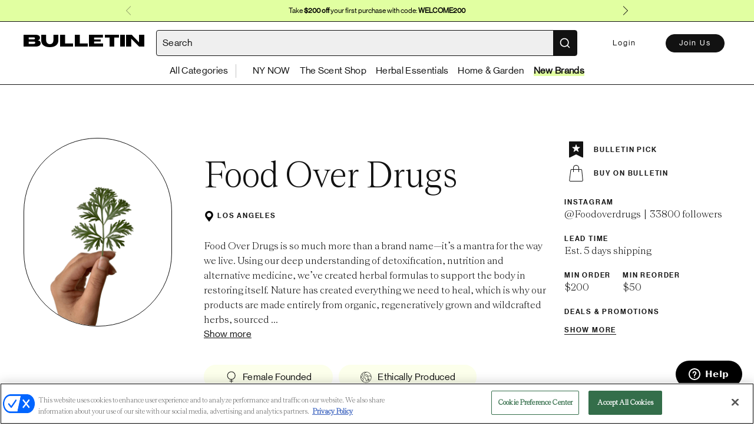

--- FILE ---
content_type: text/css
request_url: https://bulletin.co/assets/index-4e513e55.css
body_size: 80428
content:
@charset "UTF-8";@import"//hello.myfonts.net/count/3c0409";/*! @algolia/autocomplete-theme-classic 1.19.2 | MIT License | © Algolia, Inc. and contributors | https://github.com/algolia/autocomplete */:root{--aa-search-input-height:44px;--aa-input-icon-size:20px;--aa-base-unit:16;--aa-spacing-factor:1;--aa-spacing:calc(var(--aa-base-unit)*var(--aa-spacing-factor)*1px);--aa-spacing-half:calc(var(--aa-spacing)/2);--aa-panel-max-height:650px;--aa-base-z-index:9999;--aa-font-size:calc(var(--aa-base-unit)*1px);--aa-font-family:inherit;--aa-font-weight-medium:500;--aa-font-weight-semibold:600;--aa-font-weight-bold:700;--aa-icon-size:20px;--aa-icon-stroke-width:1.6;--aa-icon-color-rgb:119,119,163;--aa-icon-color-alpha:1;--aa-action-icon-size:20px;--aa-text-color-rgb:38,38,39;--aa-text-color-alpha:1;--aa-primary-color-rgb:62,52,211;--aa-primary-color-alpha:.2;--aa-muted-color-rgb:128,126,163;--aa-muted-color-alpha:.6;--aa-panel-border-color-rgb:128,126,163;--aa-panel-border-color-alpha:.3;--aa-input-border-color-rgb:128,126,163;--aa-input-border-color-alpha:.8;--aa-background-color-rgb:255,255,255;--aa-background-color-alpha:1;--aa-input-background-color-rgb:255,255,255;--aa-input-background-color-alpha:1;--aa-selected-color-rgb:179,173,214;--aa-selected-color-alpha:.205;--aa-description-highlight-background-color-rgb:245,223,77;--aa-description-highlight-background-color-alpha:.5;--aa-detached-media-query:(max-width:680px);--aa-detached-modal-media-query:(min-width:680px);--aa-detached-modal-max-width:680px;--aa-detached-modal-max-height:500px;--aa-overlay-color-rgb:115,114,129;--aa-overlay-color-alpha:.4;--aa-panel-shadow:0 0 0 1px rgba(35,38,59,.1),0 6px 16px -4px rgba(35,38,59,.15);--aa-scrollbar-width:13px;--aa-scrollbar-track-background-color-rgb:234,234,234;--aa-scrollbar-track-background-color-alpha:1;--aa-scrollbar-thumb-background-color-rgb:var(--aa-background-color-rgb);--aa-scrollbar-thumb-background-color-alpha:1}@media (hover:none) and (pointer:coarse){:root{--aa-spacing-factor:1.2;--aa-action-icon-size:22px}}body.dark,body[data-theme=dark]{--aa-text-color-rgb:183,192,199;--aa-primary-color-rgb:146,138,255;--aa-muted-color-rgb:146,138,255;--aa-input-background-color-rgb:0,3,9;--aa-background-color-rgb:21,24,42;--aa-selected-color-rgb:146,138,255;--aa-selected-color-alpha:.25;--aa-description-highlight-background-color-rgb:0 255 255;--aa-description-highlight-background-color-alpha:.25;--aa-icon-color-rgb:119,119,163;--aa-panel-shadow:inset 1px 1px 0 0 #2c2e40,0 3px 8px 0 #000309;--aa-scrollbar-track-background-color-rgb:44,46,64;--aa-scrollbar-thumb-background-color-rgb:var(--aa-background-color-rgb)}.aa-Autocomplete *,.aa-DetachedFormContainer *,.aa-Panel *{box-sizing:border-box}.aa-Autocomplete,.aa-DetachedFormContainer,.aa-Panel{color:#262627;color:rgba(var(--aa-text-color-rgb),var(--aa-text-color-alpha));font-family:inherit;font-family:var(--aa-font-family);font-size:16px;font-size:var(--aa-font-size);font-weight:400;line-height:1em;margin:0;padding:0;text-align:left}.aa-Form{align-items:center;background-color:#fff;background-color:rgba(var(--aa-input-background-color-rgb),var(--aa-input-background-color-alpha));border:1px solid rgba(128,126,163,.8);border:1px solid rgba(var(--aa-input-border-color-rgb),var(--aa-input-border-color-alpha));border-radius:3px;display:flex;line-height:1em;margin:0;position:relative;width:100%}.aa-Form:focus-within{border-color:#3e34d3;border-color:rgba(var(--aa-primary-color-rgb),1);box-shadow:#3e34d333 0 0 0 2px,inset #3e34d333 0 0 0 2px;box-shadow:rgba(var(--aa-primary-color-rgb),var(--aa-primary-color-alpha)) 0 0 0 2px,inset rgba(var(--aa-primary-color-rgb),var(--aa-primary-color-alpha)) 0 0 0 2px;outline:medium none currentColor}.aa-InputWrapperPrefix{align-items:center;display:flex;flex-shrink:0;height:44px;height:var(--aa-search-input-height);order:1}.aa-Label,.aa-LoadingIndicator{cursor:auto;flex-shrink:0;height:100%;padding:0;text-align:left}.aa-Label svg,.aa-LoadingIndicator svg{color:#3e34d3;color:rgba(var(--aa-primary-color-rgb),1);height:auto;max-height:20px;max-height:var(--aa-input-icon-size);stroke-width:1.6;stroke-width:var(--aa-icon-stroke-width);width:20px;width:var(--aa-input-icon-size)}.aa-LoadingIndicator,.aa-SubmitButton{height:100%;padding-left:11px;padding-left:calc(var(--aa-spacing)*.75 - 1px);padding-right:8px;padding-right:var(--aa-spacing-half);width:47px;width:calc(var(--aa-spacing)*1.75 + var(--aa-icon-size) - 1px)}@media (hover:none) and (pointer:coarse){.aa-LoadingIndicator,.aa-SubmitButton{padding-left:3px;padding-left:calc(var(--aa-spacing-half)/2 - 1px);width:39px;width:calc(var(--aa-icon-size) + var(--aa-spacing)*1.25 - 1px)}}.aa-SubmitButton{-webkit-appearance:none;-moz-appearance:none;appearance:none;background:none;border:0;margin:0}.aa-LoadingIndicator{align-items:center;display:flex;justify-content:center}.aa-LoadingIndicator[hidden]{display:none}.aa-InputWrapper{order:3;position:relative;width:100%}.aa-Input{-webkit-appearance:none;-moz-appearance:none;appearance:none;background:none;border:0;color:#262627;color:rgba(var(--aa-text-color-rgb),var(--aa-text-color-alpha));font:inherit;height:44px;height:var(--aa-search-input-height);padding:0;width:100%}.aa-Input::-moz-placeholder{color:#807ea399;color:rgba(var(--aa-muted-color-rgb),var(--aa-muted-color-alpha));opacity:1}.aa-Input::placeholder{color:#807ea399;color:rgba(var(--aa-muted-color-rgb),var(--aa-muted-color-alpha));opacity:1}.aa-Input:focus{border-color:none;box-shadow:none;outline:none}.aa-Input::-webkit-search-cancel-button,.aa-Input::-webkit-search-decoration,.aa-Input::-webkit-search-results-button,.aa-Input::-webkit-search-results-decoration{-webkit-appearance:none;-moz-appearance:none;appearance:none}.aa-InputWrapperSuffix{align-items:center;display:flex;height:44px;height:var(--aa-search-input-height);order:4}.aa-ClearButton{align-items:center;background:none;border:0;color:#807ea399;color:rgba(var(--aa-muted-color-rgb),var(--aa-muted-color-alpha));cursor:pointer;display:flex;height:100%;margin:0;padding:0 12.83328px;padding:0 calc(var(--aa-spacing)*.83333 - .5px)}@media (hover:none) and (pointer:coarse){.aa-ClearButton{padding:0 10.16672px;padding:0 calc(var(--aa-spacing)*.66667 - .5px)}}.aa-ClearButton:focus,.aa-ClearButton:hover{color:#262627;color:rgba(var(--aa-text-color-rgb),var(--aa-text-color-alpha))}.aa-ClearButton[hidden]{display:none}.aa-ClearButton svg{stroke-width:1.6;stroke-width:var(--aa-icon-stroke-width);width:20px;width:var(--aa-icon-size)}.aa-Panel{background-color:#fff;background-color:rgba(var(--aa-background-color-rgb),var(--aa-background-color-alpha));border-radius:4px;border-radius:calc(var(--aa-spacing)/4);box-shadow:0 0 0 1px #23263b1a,0 6px 16px -4px #23263b26;box-shadow:var(--aa-panel-shadow);margin:8px 0 0;overflow:hidden;position:absolute;transition:opacity .2s ease-in,filter .2s ease-in}@media screen and (prefers-reduced-motion){.aa-Panel{transition:none}}.aa-Panel button{-webkit-appearance:none;-moz-appearance:none;appearance:none;background:none;border:0;margin:0;padding:0}.aa-PanelLayout{height:100%;margin:0;max-height:650px;max-height:var(--aa-panel-max-height);overflow-y:auto;padding:0;position:relative;text-align:left}.aa-PanelLayoutColumns--twoGolden{display:grid;grid-template-columns:39.2% auto;overflow:hidden;padding:0}.aa-PanelLayoutColumns--two{display:grid;grid-template-columns:repeat(2,minmax(0,1fr));overflow:hidden;padding:0}.aa-PanelLayoutColumns--three{display:grid;grid-template-columns:repeat(3,minmax(0,1fr));overflow:hidden;padding:0}.aa-Panel--stalled .aa-Source{filter:grayscale(1);opacity:.8}.aa-Panel--scrollable{margin:0;max-height:650px;max-height:var(--aa-panel-max-height);overflow-x:hidden;overflow-y:auto;padding:8px;padding:var(--aa-spacing-half);scrollbar-color:rgba(255,255,255,1) rgba(234,234,234,1);scrollbar-color:rgba(var(--aa-scrollbar-thumb-background-color-rgb),var(--aa-scrollbar-thumb-background-color-alpha)) rgba(var(--aa-scrollbar-track-background-color-rgb),var(--aa-scrollbar-track-background-color-alpha));scrollbar-width:thin}.aa-Panel--scrollable::-webkit-scrollbar{width:13px;width:var(--aa-scrollbar-width)}.aa-Panel--scrollable::-webkit-scrollbar-track{background-color:#eaeaea;background-color:rgba(var(--aa-scrollbar-track-background-color-rgb),var(--aa-scrollbar-track-background-color-alpha))}.aa-Panel--scrollable::-webkit-scrollbar-thumb{background-color:#fff;background-color:rgba(var(--aa-scrollbar-thumb-background-color-rgb),var(--aa-scrollbar-thumb-background-color-alpha));border-radius:9999px;border:3px solid rgba(234,234,234,1);border:3px solid rgba(var(--aa-scrollbar-track-background-color-rgb),var(--aa-scrollbar-track-background-color-alpha));border-right-width:2px}.aa-Source{margin:0;padding:0;position:relative;width:100%}.aa-Source:empty{display:none}.aa-SourceNoResults{font-size:1em;margin:0;padding:16px;padding:var(--aa-spacing)}.aa-List{list-style:none;margin:0}.aa-List,.aa-SourceHeader{padding:0;position:relative}.aa-SourceHeader{margin:8px .5em 8px 0;margin:var(--aa-spacing-half) .5em var(--aa-spacing-half) 0}.aa-SourceHeader:empty{display:none}.aa-SourceHeaderTitle{background:rgba(255,255,255,1);background:rgba(var(--aa-background-color-rgb),var(--aa-background-color-alpha));color:#3e34d3;color:rgba(var(--aa-primary-color-rgb),1);display:inline-block;font-size:.8em;font-weight:600;font-weight:var(--aa-font-weight-semibold);margin:0;padding:0 8px 0 0;padding:0 var(--aa-spacing-half) 0 0;position:relative;z-index:9999;z-index:var(--aa-base-z-index)}.aa-SourceHeaderLine{border-bottom:1px solid rgba(62,52,211,1);border-bottom:1px solid rgba(var(--aa-primary-color-rgb),1);display:block;height:2px;left:0;margin:0;opacity:.3;padding:0;position:absolute;right:0;top:8px;top:var(--aa-spacing-half);z-index:9998;z-index:calc(var(--aa-base-z-index) - 1)}.aa-SourceFooterSeeAll{background:linear-gradient(180deg,rgba(255,255,255,1),rgba(128,126,163,.14));background:linear-gradient(180deg,rgba(var(--aa-background-color-rgb),var(--aa-background-color-alpha)),rgba(128,126,163,.14));border:1px solid rgba(128,126,163,.6);border:1px solid rgba(var(--aa-muted-color-rgb),var(--aa-muted-color-alpha));border-radius:5px;box-shadow:inset 0 0 2px #fff,0 2px 2px -1px #4c455826;color:inherit;font-size:.95em;font-weight:500;font-weight:var(--aa-font-weight-medium);padding:.475em 1em .6em;-webkit-text-decoration:none;text-decoration:none}.aa-SourceFooterSeeAll:focus,.aa-SourceFooterSeeAll:hover{border:1px solid rgba(62,52,211,1);border:1px solid rgba(var(--aa-primary-color-rgb),1);color:#3e34d3;color:rgba(var(--aa-primary-color-rgb),1)}.aa-Item{align-items:center;border-radius:3px;cursor:pointer;display:grid;min-height:40px;min-height:calc(var(--aa-spacing)*2.5);padding:4px;padding:calc(var(--aa-spacing-half)/2)}.aa-Item[aria-selected=true]{background-color:#b3add634;background-color:rgba(var(--aa-selected-color-rgb),var(--aa-selected-color-alpha))}.aa-Item[aria-selected=true] .aa-ActiveOnly,.aa-Item[aria-selected=true] .aa-ItemActionButton{visibility:visible}.aa-ItemIcon{align-items:center;background:rgba(255,255,255,1);background:rgba(var(--aa-background-color-rgb),var(--aa-background-color-alpha));border-radius:3px;box-shadow:inset 0 0 0 1px #807ea34d;box-shadow:inset 0 0 0 1px rgba(var(--aa-panel-border-color-rgb),var(--aa-panel-border-color-alpha));color:#7777a3;color:rgba(var(--aa-icon-color-rgb),var(--aa-icon-color-alpha));display:flex;flex-shrink:0;font-size:.7em;height:28px;height:calc(var(--aa-icon-size) + var(--aa-spacing-half));justify-content:center;overflow:hidden;stroke-width:1.6;stroke-width:var(--aa-icon-stroke-width);text-align:center;width:28px;width:calc(var(--aa-icon-size) + var(--aa-spacing-half))}.aa-ItemIcon img{height:auto;max-height:20px;max-height:calc(var(--aa-icon-size) + var(--aa-spacing-half) - 8px);max-width:20px;max-width:calc(var(--aa-icon-size) + var(--aa-spacing-half) - 8px);width:auto}.aa-ItemIcon svg{height:20px;height:var(--aa-icon-size);width:20px;width:var(--aa-icon-size)}.aa-ItemIcon--alignTop{align-self:flex-start}.aa-ItemIcon--noBorder{background:none;box-shadow:none}.aa-ItemIcon--picture{height:96px;width:96px}.aa-ItemIcon--picture img{max-height:100%;max-width:100%;padding:8px;padding:var(--aa-spacing-half)}.aa-ItemContent{align-items:center;cursor:pointer;display:grid;gap:8px;grid-gap:8px;grid-gap:var(--aa-spacing-half);gap:var(--aa-spacing-half);grid-auto-flow:column;line-height:1.25em;overflow:hidden}.aa-ItemContent:empty{display:none}.aa-ItemContent mark{background:none;color:#262627;color:rgba(var(--aa-text-color-rgb),var(--aa-text-color-alpha));font-style:normal;font-weight:700;font-weight:var(--aa-font-weight-bold)}.aa-ItemContent--dual{display:flex;flex-direction:column;justify-content:space-between;text-align:left}.aa-ItemContent--dual .aa-ItemContentSubtitle,.aa-ItemContent--dual .aa-ItemContentTitle{display:block}.aa-ItemContent--indented{padding-left:36px;padding-left:calc(var(--aa-icon-size) + var(--aa-spacing))}.aa-ItemContentBody{display:grid;gap:4px;grid-gap:4px;grid-gap:calc(var(--aa-spacing-half)/2);gap:calc(var(--aa-spacing-half)/2)}.aa-ItemContentTitle{display:inline-block;margin:0 .5em 0 0;max-width:100%;overflow:hidden;padding:0;text-overflow:ellipsis;white-space:nowrap}.aa-ItemContentSubtitle{font-size:.92em}.aa-ItemContentSubtitleIcon:before{border-color:#807ea3a3;border-color:rgba(var(--aa-muted-color-rgb),.64);border-style:solid;content:"";display:inline-block;left:1px;position:relative;top:-3px}.aa-ItemContentSubtitle--inline .aa-ItemContentSubtitleIcon:before{border-width:0 0 1.5px;margin-left:8px;margin-left:var(--aa-spacing-half);margin-right:4px;margin-right:calc(var(--aa-spacing-half)/2);width:10px;width:calc(var(--aa-spacing-half) + 2px)}.aa-ItemContentSubtitle--standalone{align-items:center;color:#262627;color:rgba(var(--aa-text-color-rgb),var(--aa-text-color-alpha));display:grid;gap:8px;grid-gap:8px;grid-gap:var(--aa-spacing-half);gap:var(--aa-spacing-half);grid-auto-flow:column;justify-content:start}.aa-ItemContentSubtitle--standalone .aa-ItemContentSubtitleIcon:before{border-radius:0 0 0 3px;border-width:0 0 1.5px 1.5px;height:8px;height:var(--aa-spacing-half);width:8px;width:var(--aa-spacing-half)}.aa-ItemContentSubtitleCategory{color:#807ea3;color:rgba(var(--aa-muted-color-rgb),1);font-weight:500}.aa-ItemContentDescription{color:#262627;color:rgba(var(--aa-text-color-rgb),var(--aa-text-color-alpha));font-size:.85em;max-width:100%;overflow-x:hidden;text-overflow:ellipsis}.aa-ItemContentDescription:empty{display:none}.aa-ItemContentDescription mark{background:rgba(245,223,77,.5);background:rgba(var(--aa-description-highlight-background-color-rgb),var(--aa-description-highlight-background-color-alpha));color:#262627;color:rgba(var(--aa-text-color-rgb),var(--aa-text-color-alpha));font-style:normal;font-weight:500;font-weight:var(--aa-font-weight-medium)}.aa-ItemContentDash{color:#807ea399;color:rgba(var(--aa-muted-color-rgb),var(--aa-muted-color-alpha));display:none;opacity:.4}.aa-ItemContentTag{background-color:#3e34d333;background-color:rgba(var(--aa-primary-color-rgb),var(--aa-primary-color-alpha));border-radius:3px;margin:0 .4em 0 0;padding:.08em .3em}.aa-ItemLink,.aa-ItemWrapper{align-items:center;color:inherit;display:grid;gap:4px;grid-gap:4px;grid-gap:calc(var(--aa-spacing-half)/2);gap:calc(var(--aa-spacing-half)/2);grid-auto-flow:column;justify-content:space-between;width:100%}.aa-ItemLink{color:inherit;-webkit-text-decoration:none;text-decoration:none}.aa-ItemActions{display:grid;grid-auto-flow:column;height:100%;justify-self:end;margin:0 calc((16 * 1 * 1px)/-3);margin:0 calc(16px/-3);margin:0 calc(var(--aa-spacing)/-3);padding:0 2px 0 0}.aa-ItemActionButton{align-items:center;background:none;border:0;color:#807ea399;color:rgba(var(--aa-muted-color-rgb),var(--aa-muted-color-alpha));cursor:pointer;display:flex;flex-shrink:0;padding:0}.aa-ItemActionButton:focus svg,.aa-ItemActionButton:hover svg{color:#262627;color:rgba(var(--aa-text-color-rgb),var(--aa-text-color-alpha))}@media (hover:none) and (pointer:coarse){.aa-ItemActionButton:focus svg,.aa-ItemActionButton:hover svg{color:inherit}}.aa-ItemActionButton svg{color:#807ea399;color:rgba(var(--aa-muted-color-rgb),var(--aa-muted-color-alpha));margin:0;margin:calc(16px/3);margin:calc(var(--aa-spacing)/3);stroke-width:1.6;stroke-width:var(--aa-icon-stroke-width);width:20px;width:var(--aa-action-icon-size)}.aa-ActiveOnly{visibility:hidden}.aa-PanelHeader{align-items:center;background:rgba(62,52,211,1);background:rgba(var(--aa-primary-color-rgb),1);color:#fff;display:grid;height:var(--aa-modal-header-height);margin:0;padding:8px 16px;padding:var(--aa-spacing-half) var(--aa-spacing);position:relative}.aa-PanelHeader:after{background-image:linear-gradient(rgba(255,255,255,1),rgba(255,255,255,0));background-image:linear-gradient(rgba(var(--aa-background-color-rgb),1),rgba(var(--aa-background-color-rgb),0));bottom:-8px;bottom:calc(var(--aa-spacing-half)*-1);content:"";height:8px;height:var(--aa-spacing-half);left:0;pointer-events:none;position:absolute;right:0;z-index:9999;z-index:var(--aa-base-z-index)}.aa-PanelFooter{background-color:#fff;background-color:rgba(var(--aa-background-color-rgb),var(--aa-background-color-alpha));box-shadow:inset 0 1px #807ea34d;box-shadow:inset 0 1px 0 rgba(var(--aa-panel-border-color-rgb),var(--aa-panel-border-color-alpha));display:flex;justify-content:space-between;margin:0;padding:16px;padding:var(--aa-spacing);position:relative;z-index:9999;z-index:var(--aa-base-z-index)}.aa-PanelFooter:after{background-image:linear-gradient(rgba(255,255,255,0),rgba(128,126,163,.6));background-image:linear-gradient(rgba(var(--aa-background-color-rgb),0),rgba(var(--aa-muted-color-rgb),var(--aa-muted-color-alpha)));content:"";height:16px;height:var(--aa-spacing);left:0;opacity:.12;pointer-events:none;position:absolute;right:0;top:-16px;top:calc(var(--aa-spacing)*-1);z-index:9998;z-index:calc(var(--aa-base-z-index) - 1)}.aa-DetachedContainer{background:rgba(255,255,255,1);background:rgba(var(--aa-background-color-rgb),var(--aa-background-color-alpha));bottom:0;box-shadow:0 0 0 1px #23263b1a,0 6px 16px -4px #23263b26;box-shadow:var(--aa-panel-shadow);display:flex;flex-direction:column;left:0;margin:0;overflow:hidden;padding:0;position:fixed;right:0;top:0;z-index:9999;z-index:var(--aa-base-z-index)}.aa-DetachedContainer:after{height:32px}.aa-DetachedContainer .aa-SourceHeader{margin:8px 0 8px 2px;margin:var(--aa-spacing-half) 0 var(--aa-spacing-half) 2px}.aa-DetachedContainer .aa-Panel{background-color:#fff;background-color:rgba(var(--aa-background-color-rgb),var(--aa-background-color-alpha));border-radius:0;box-shadow:none;flex-grow:1;margin:0;padding:0;position:relative}.aa-DetachedContainer .aa-PanelLayout{bottom:0;box-shadow:none;left:0;margin:0;max-height:none;overflow-y:auto;position:absolute;right:0;top:0;width:100%}.aa-DetachedFormContainer{border-bottom:1px solid rgba(128,126,163,.3);border-bottom:1px solid rgba(var(--aa-panel-border-color-rgb),var(--aa-panel-border-color-alpha));display:flex;flex-direction:row;justify-content:space-between;margin:0;padding:8px;padding:var(--aa-spacing-half)}.aa-DetachedCancelButton{background:none;border:0;border-radius:3px;color:inherit;color:#262627;color:rgba(var(--aa-text-color-rgb),var(--aa-text-color-alpha));cursor:pointer;font:inherit;margin:0 0 0 8px;margin:0 0 0 var(--aa-spacing-half);padding:0 8px;padding:0 var(--aa-spacing-half)}.aa-DetachedCancelButton:focus,.aa-DetachedCancelButton:hover{box-shadow:inset 0 0 0 1px #807ea34d;box-shadow:inset 0 0 0 1px rgba(var(--aa-panel-border-color-rgb),var(--aa-panel-border-color-alpha))}.aa-DetachedContainer--modal{border-radius:6px;bottom:inherit;height:auto;margin:0 auto;max-width:680px;max-width:var(--aa-detached-modal-max-width);position:absolute;top:3%}.aa-DetachedContainer--modal .aa-PanelLayout{max-height:500px;max-height:var(--aa-detached-modal-max-height);padding-bottom:8px;padding-bottom:var(--aa-spacing-half);position:static}.aa-DetachedContainer--modal .aa-PanelLayout:empty{display:none}.aa-DetachedSearchButton{align-items:center;background-color:#fff;background-color:rgba(var(--aa-input-background-color-rgb),var(--aa-input-background-color-alpha));border:1px solid rgba(128,126,163,.8);border:1px solid rgba(var(--aa-input-border-color-rgb),var(--aa-input-border-color-alpha));border-radius:3px;color:#807ea399;color:rgba(var(--aa-muted-color-rgb),var(--aa-muted-color-alpha));cursor:pointer;display:flex;font:inherit;font-family:inherit;font-family:var(--aa-font-family);font-size:16px;font-size:var(--aa-font-size);height:44px;height:var(--aa-search-input-height);margin:0;padding:0 5.5px;padding:0 calc(var(--aa-search-input-height)/8);position:relative;text-align:left;width:100%}.aa-DetachedSearchButton:focus{border-color:#3e34d3;border-color:rgba(var(--aa-primary-color-rgb),1);box-shadow:#3e34d333 0 0 0 3px,inset #3e34d333 0 0 0 2px;box-shadow:rgba(var(--aa-primary-color-rgb),var(--aa-primary-color-alpha)) 0 0 0 3px,inset rgba(var(--aa-primary-color-rgb),var(--aa-primary-color-alpha)) 0 0 0 2px;outline:medium none currentColor}.aa-DetachedSearchButtonIcon{align-items:center;color:#3e34d3;color:rgba(var(--aa-primary-color-rgb),1);cursor:auto;display:flex;flex-shrink:0;height:100%;justify-content:center;width:36px;width:calc(var(--aa-icon-size) + var(--aa-spacing))}.aa-DetachedSearchButtonQuery{color:#262627;color:rgba(var(--aa-text-color-rgb),1);line-height:1.25em;overflow:hidden;text-overflow:ellipsis;white-space:nowrap}.aa-DetachedSearchButtonPlaceholder[hidden]{display:none}.aa-Detached{height:100vh;overflow:hidden}.aa-DetachedOverlay{background-color:#73728166;background-color:rgba(var(--aa-overlay-color-rgb),var(--aa-overlay-color-alpha));height:100vh;left:0;margin:0;padding:0;position:fixed;right:0;top:0;z-index:9998;z-index:calc(var(--aa-base-z-index) - 1)}.aa-GradientBottom,.aa-GradientTop{height:8px;height:var(--aa-spacing-half);left:0;pointer-events:none;position:absolute;right:0;z-index:9999;z-index:var(--aa-base-z-index)}.aa-GradientTop{background-image:linear-gradient(rgba(255,255,255,1),rgba(255,255,255,0));background-image:linear-gradient(rgba(var(--aa-background-color-rgb),1),rgba(var(--aa-background-color-rgb),0));top:0}.aa-GradientBottom{background-image:linear-gradient(rgba(255,255,255,0),rgba(255,255,255,1));background-image:linear-gradient(rgba(var(--aa-background-color-rgb),0),rgba(var(--aa-background-color-rgb),1));border-bottom-left-radius:4px;border-bottom-left-radius:calc(var(--aa-spacing)/4);border-bottom-right-radius:4px;border-bottom-right-radius:calc(var(--aa-spacing)/4);bottom:0}@media (hover:none) and (pointer:coarse){.aa-DesktopOnly{display:none}}@media (hover:hover){.aa-TouchOnly{display:none}}section[data-autocomplete-source-id=recentSearchesPlugin] .aa-Item,section[data-autocomplete-source-id=brands] .aa-List .aa-ItemContent .aa-ItemText .aa-ItemMinimumOrder,section[data-autocomplete-source-id=brands] .aa-List .aa-ItemContent .aa-ItemText .aa-ItemTitle,.aa-Item,.aa-Input,.aa-DetachedSearchButton,.body-copy-1{font-family:NHaasGroteskDSPro-55Rg;font-style:normal;font-weight:450;font-size:16px;line-height:24px}.aa-DetachedCancelButton,.aa-DetachedSearchButtonPlaceholder,.aa-DetachedSearchButtonQuery,.font-sans,.subheading-1{color:#121212;font-family:NHaasGroteskDSPro-55Rg;font-size:16px;font-weight:400;font-stretch:normal;font-style:normal;line-height:1.3;letter-spacing:.32px}@media (max-width: 770px){.aa-DetachedCancelButton,.aa-DetachedSearchButtonPlaceholder,.aa-DetachedSearchButtonQuery,.font-sans,.subheading-1{font-size:.875rem}}.aa-SourceHeader,.subheading-2{color:#121212;font-size:.875rem}.aa-SourceHeader,.subheading-2{color:#121212;font-family:NHaasGroteskDSPro-65Md;font-size:.75rem;font-weight:500;font-stretch:normal;font-style:normal;line-height:1.6;letter-spacing:1.92px}@media (max-width: 770px){.aa-SourceHeader,.subheading-2{font-size:.813rem;line-height:1.4;letter-spacing:2.08px}}@media print{.aa-SourceHeader,.subheading-2{font-size:10px!important}}.autocomplete-container{margin:0 auto;max-width:800px}.autocomplete-container-hidden{display:none}.icon-only{display:flex;align-items:center;justify-content:center}.icon-only .aa-DetachedSearchButton{padding:0;background-color:transparent;border:none}.icon-only .aa-DetachedSearchButton:focus{outline:none;box-shadow:none}.icon-only .aa-DetachedSearchButtonPlaceholder,.icon-only .aa-DetachedSearchButtonQuery{display:none}.icon-only .aa-DetachedSearchButtonIcon{margin-left:0;order:1;background-color:transparent}.icon-only .aa-DetachedSearchButtonIcon svg{display:none}.icon-only .aa-DetachedSearchButtonIcon:after{content:"";display:inline-block;width:120px;height:45px;background-color:#121212;-webkit-mask:url(/assets/search-e6e58439.svg) no-repeat center;mask:url(/assets/search-e6e58439.svg) no-repeat center;mask-size:contain;-webkit-mask:url(/assets/search-e6e58439.svg) no-repeat center;-webkit-mask-size:contain}.icon-only .aa-DetachedSearchButtonIcon:hover:after{cursor:pointer;opacity:.6}.aa-DetachedContainer--modal{max-width:800px;margin:0 auto}@media (min-width: 1440px){.aa-DetachedContainer--modal{max-width:835px}}.aa-Panel{z-index:1}.aa-PanelLayout{padding:0}.aa-SourceHeader{text-transform:uppercase;padding-left:20px}.aa-DetachedContainer{padding:0}.aa-DetachedFormContainer{border-bottom:none;margin-bottom:5px;padding:20px}.aa-DetachedSearchButton{border:1px solid #121212;border-radius:4px;display:flex;padding:0 0 0 10px;background-color:#efefef;width:100%}.aa-DetachedSearchButtonIcon{margin-left:auto;width:40px;order:3;background-color:#121212}.aa-DetachedSearchButtonIcon svg{fill:#fff}.aa-DetachedSearchButtonPlaceholder,.aa-DetachedSearchButtonQuery{color:#121212}.aa-DetachedSearchButtonPlaceholder{order:1}.aa-DetachedSearchButtonQuery{order:2}.aa-Form{border:1px solid #121212;border-radius:4px;display:flex;align-items:center;justify-content:center;padding-left:10px;width:100%;background-color:#efefef;outline:none;color:#121212;box-shadow:none;text-align:right}.aa-Form:focus-within,.aa-Form:active{border-color:#121212;box-shadow:none}.aa-Input{color:#121212}.aa-Input::-moz-placeholder{color:#121212}.aa-Input::placeholder{color:#121212}.aa-InputWrapperPrefix{order:5}.aa-SubmitButton{width:40px;border:1px solid #121212;background-color:#121212}.aa-Label button svg{fill:#fff}.aa-DetachedCancelButton:hover{outline:none;box-shadow:none;opacity:.7}.search-error{color:#ff002e;padding:10px;border:1px solid #ff002e;border-radius:4px;margin-bottom:10px;text-align:center}.search-loading{color:#121212;padding:10px;text-align:center}.aa-DetachedOverlay{background-color:#000000b3}.aa-ItemContent{display:flex;align-items:center;gap:5px}.aa-ItemActionButton:nth-child(2){display:none}section[data-autocomplete-source-id=categories] .aa-List{display:flex;align-items:center;gap:10px;flex-wrap:wrap;margin-top:5px;padding-inline:20px}section[data-autocomplete-source-id=categories] .aa-List.aa-List .aa-Item{display:flex;gap:5px;border:1px solid #c4c4c4;border-radius:100px;padding:4px 8px 4px 16px}section[data-autocomplete-source-id=categories] .aa-List.aa-List .aa-Item:hover{background-color:#e1ffa1}section[data-autocomplete-source-id=categories] .aa-List.aa-List .aa-Item[aria-selected=true]{background-color:#e1ffa1}section[data-autocomplete-source-id=brands] .aa-List{display:flex;align-items:center;gap:40px;flex-wrap:wrap;flex-direction:row;margin-top:5px;padding-inline:20px}@media (max-width: 460px){section[data-autocomplete-source-id=brands] .aa-List{align-items:start;gap:5px;flex-direction:column}}@media (max-width: 770px){section[data-autocomplete-source-id=brands] .aa-List{align-items:start;gap:5px;flex-direction:column}}@media (max-width: 992px){section[data-autocomplete-source-id=brands] .aa-List{align-items:start;gap:5px;flex-direction:column}}section[data-autocomplete-source-id=brands] .aa-List .aa-Item{padding:10px 5px}section[data-autocomplete-source-id=brands] .aa-List .aa-ItemContent{display:flex;align-items:center;gap:10px;width:100%}section[data-autocomplete-source-id=brands] .aa-List .aa-ItemContent .aa-ItemImage{width:80px;height:80px;border-radius:4px;flex-shrink:0}section[data-autocomplete-source-id=brands] .aa-List .aa-ItemContent .aa-ItemText{flex-grow:1;display:flex;flex-direction:column;justify-content:center}section[data-autocomplete-source-id=brands] .aa-List .aa-ItemContent .aa-ItemText .aa-ItemTitle{color:#121212;margin-bottom:5px}section[data-autocomplete-source-id=brands] .aa-List .aa-ItemContent .aa-ItemText .aa-ItemMinimumOrder{font-size:12px;color:#757575}section[data-autocomplete-source-id=brands] .aa-List .aa-Item:hover{background-color:transparent;opacity:.5}section[data-autocomplete-source-id=brands] .aa-List .aa-Item[aria-selected=true]{background-color:transparent}section[data-autocomplete-source-id=recentSearchesPlugin] .aa-Item{padding-inline:20px}section[data-autocomplete-source-id=recentSearchesPlugin] .aa-ItemContent{display:flex;align-items:center;gap:5px}section[data-autocomplete-source-id=recentSearchesPlugin] .aa-Item:hover{background-color:#e1ffa1}section[data-autocomplete-source-id=recentSearchesPlugin] .aa-Item[aria-selected=true]{background-color:#e1ffa1}section[data-autocomplete-source-id=recentSearchesPlugin] .aa-ItemActions .aa-ItemActionButton{font-size:12px}section[data-autocomplete-source-id=recentSearchesPlugin] .aa-ItemActions .aa-ItemActionButton svg{display:none}section[data-autocomplete-source-id=recentSearchesPlugin] .aa-ItemActions .aa-ItemActionButton:after{content:"";display:inline-block;width:25px;height:25px;background-color:#121212;-webkit-mask:url(/assets/close-9164c271.svg) no-repeat center;mask:url(/assets/close-9164c271.svg) no-repeat center;mask-size:contain;-webkit-mask:url(/assets/close-9164c271.svg) no-repeat center;-webkit-mask-size:contain;transition:transform .2s ease}section[data-autocomplete-source-id=recentSearchesPlugin] .aa-ItemActions .aa-ItemActionButton:hover:after{opacity:.5}section[data-autocomplete-source-id=querySuggestionsPlugin] .aa-List .aa-Item{padding-inline:20px}section[data-autocomplete-source-id=querySuggestionsPlugin] .aa-List .aa-Item:hover{background-color:#e1ffa1}section[data-autocomplete-source-id=querySuggestionsPlugin] .aa-List .aa-Item[aria-selected=true]{background-color:#e1ffa1}section[data-autocomplete-source-id=querySuggestionsPlugin] .aa-ItemActions{display:none}section[data-autocomplete-source-id=tradeShows] .aa-List{display:flex;flex-wrap:wrap;padding-inline:17px}@media (max-width: 460px){section[data-autocomplete-source-id=tradeShows] .aa-List{align-items:start;gap:5px;flex-direction:column}}@media (max-width: 770px){section[data-autocomplete-source-id=tradeShows] .aa-List{align-items:start;gap:5px;flex-direction:column}}@media (max-width: 992px){section[data-autocomplete-source-id=tradeShows] .aa-List{align-items:start;gap:5px;flex-direction:column}}section[data-autocomplete-source-id=tradeShows] .aa-List .aa-Item{flex:1;padding:10px 5px;width:100%}section[data-autocomplete-source-id=tradeShows] .aa-List .aa-ItemContent{display:flex;background-color:#f3ece5;align-items:center;justify-content:center;gap:10px;max-width:362px;padding:20px;width:100%}section[data-autocomplete-source-id=tradeShows] .aa-List .aa-Item:hover{background-color:transparent;opacity:.5}section[data-autocomplete-source-id=tradeShows] .aa-List .aa-Item[aria-selected=true]{background-color:transparent}.cart-count[data-v-2840380d]{pointer-events:none;position:absolute;top:50%;left:55%;transform:translate(-50%,-50%)}@keyframes draw-in-animation-b6adf7d6{0%{right:-400px}to{right:0}}@keyframes draw-out-animation-b6adf7d6{0%{right:0}to{right:-400px}}@keyframes draw-in-animation-small-b6adf7d6{0%{top:100%}to{top:0}}@keyframes draw-out-animation-small-b6adf7d6{0%{top:0}to{top:100%}}.cart-in-animation[data-v-b6adf7d6]{animation-duration:.5s;animation-timing-function:ease-in-out;animation-name:draw-in-animation-b6adf7d6}@media (max-width: 770px){.cart-in-animation[data-v-b6adf7d6]{animation-name:draw-in-animation-small-b6adf7d6}}.cart-out-animation[data-v-b6adf7d6]{animation-duration:.5s;animation-timing-function:ease-in-out;animation-name:draw-out-animation-b6adf7d6}@media (max-width: 770px){.cart-out-animation[data-v-b6adf7d6]{animation-name:draw-out-animation-small-b6adf7d6}}.account-popup-wrapper[data-v-54e089cb]{position:absolute;top:50px;right:-90px;z-index:18;cursor:pointer}.account-popup-wrapper.brand-wrapper[data-v-54e089cb]{top:56px!important;right:10px!important}.account-popup[data-v-54e089cb]{display:block;z-index:15;position:relative}.account-popup-content[data-v-54e089cb]{background:#ffffff;padding:24px;border:1px solid #121212;width:320px}.count-indicator[data-v-54e089cb]{height:20px;width:20px;background:#8befdd;font-size:10px;text-align:center;line-height:20px;border-radius:50%}.divider[data-v-54e089cb]{background:#efefef;height:1px;width:100%;margin-bottom:24px}.menu-item[data-v-54e089cb]{margin-bottom:24px;font-family:NHaasGroteskDSPro-55Rg,serif;font-size:16px;display:block}.menu-item[data-v-54e089cb]:hover{cursor:pointer;color:#757575}.auth-button[data-v-0d1173e1]{min-width:100px!important;letter-spacing:2.08px!important}.re-order-button[data-v-0d1173e1]{margin-left:16px;margin-right:16px}@media (max-width: 992px){.re-order-button[data-v-0d1173e1]{display:none!important}}.controls-container[data-v-0d1173e1]{width:152px}@media (max-width: 992px){.controls-container[data-v-0d1173e1]{width:100%}}.mobile-menu[data-v-d9752f51]{position:absolute;top:0;bottom:0;left:0;right:0;background:#ffffff;z-index:30}.mobile-menu .close-container[data-v-d9752f51]{position:absolute;top:16px;right:16px}.mobile-menu .back-container[data-v-d9752f51]{top:16px;left:16px;position:fixed;transition:opacity .2s ease-in-out;display:flex;align-items:center}.mobile-menu .back-container[data-v-d9752f51]:hover{cursor:pointer;opacity:.8}.mobile-menu .back-container .back-icon[data-v-d9752f51]{width:40px;height:40px}.mobile-menu .back-container .back-label[data-v-d9752f51]{color:#757575;font-family:NHaasGroteskDSPro-65Md;font-size:12px;letter-spacing:.16em;margin-left:8px;text-transform:uppercase}.mobile-menu .menu-section[data-v-d9752f51]{margin-top:40px}.mobile-menu .menu-section.small-margin-top[data-v-d9752f51]{margin-top:24px!important}.mobile-menu .menu-section .section-heading[data-v-d9752f51]{font-size:32px!important;margin-bottom:12px}.mobile-menu .menu-content[data-v-d9752f51]{padding:56px 16px}.mobile-menu .scroll-area[data-v-d9752f51]{height:calc(100vh - 56px);overflow:auto}.mobile-menu .menu-section-list-item[data-v-d9752f51]{height:50px;font-family:NHaasGroteskDSPro-55Rg;font-size:16px}.mobile-menu .menu-section-list-item .count-indicator[data-v-d9752f51]{height:20px;width:20px;background:#121212;color:#fff;font-size:10px;text-align:center;line-height:20px;border-radius:50%}.mobile-menu .bottom-buttons[data-v-d9752f51]{margin-top:24px;margin-bottom:72px}.mobile-menu .divider[data-v-d9752f51]{background:#efefef;height:1px;width:100%;margin-block:8px}.mobile-menu .sub-category-menu[data-v-d9752f51]{padding:0 0 72px!important;border:none}.subsection-container[data-v-d9752f51]{padding-left:24px}.brand-menu-item-link[data-v-4a1b585d]{display:flex;flex-direction:column;width:calc(50% - 16px);cursor:pointer;margin:0 10px}.brand-menu-image-container[data-v-4a1b585d]{border:1px solid #121212;overflow:hidden;height:184px;width:164px}.brand-menu-image[data-v-4a1b585d]{width:100%;height:100%;-o-object-fit:cover;object-fit:cover;-o-object-position:50% 50%;object-position:50% 50%}.mobile-menu[data-v-4a1b585d]{position:absolute;top:0;bottom:0;left:0;right:0;background:#ffffff;z-index:30}.mobile-menu .close-container[data-v-4a1b585d]{position:absolute;top:16px;right:16px}.mobile-menu .back-container[data-v-4a1b585d]{top:16px;left:16px;position:fixed;transition:opacity .2s ease-in-out;display:flex;align-items:center}.mobile-menu .back-container[data-v-4a1b585d]:hover{cursor:pointer;opacity:.8}.mobile-menu .back-container .back-icon[data-v-4a1b585d]{width:40px;height:40px}.mobile-menu .back-container .back-label[data-v-4a1b585d]{color:#757575;font-family:NHaasGroteskDSPro-65Md;font-size:12px;letter-spacing:.16em;margin-left:8px;text-transform:uppercase}.mobile-menu .menu-section[data-v-4a1b585d]{margin-top:40px}.mobile-menu .menu-section.small-margin-top[data-v-4a1b585d]{margin-top:24px!important}.mobile-menu .menu-section .section-heading[data-v-4a1b585d]{font-size:32px!important;margin-bottom:12px}.mobile-menu .menu-content[data-v-4a1b585d]{padding:56px 16px}.mobile-menu .scroll-area[data-v-4a1b585d]{height:calc(100vh - 56px);overflow:auto}.mobile-menu .menu-section-list-item[data-v-4a1b585d]{height:50px;font-family:NHaasGroteskDSPro-55Rg;font-size:16px}.mobile-menu .menu-section-list-item .count-indicator[data-v-4a1b585d]{height:20px;width:20px;background:#121212;color:#fff;font-size:10px;text-align:center;line-height:20px;border-radius:50%}.mobile-menu .bottom-buttons[data-v-4a1b585d]{margin-top:24px;margin-bottom:72px}.mobile-menu .divider[data-v-4a1b585d]{background:#efefef;height:1px;width:100%;margin-block:8px}.mobile-menu .sub-category-menu[data-v-4a1b585d]{padding:0 0 72px!important;border:none}.loader[data-v-a337fd47]{height:25px;width:25px}.loader.dark[data-v-a337fd47]{border-top:2px solid rgba(0,0,0,.7)!important;border-right:2px solid rgba(0,0,0,.7)!important;border-bottom:2px solid rgba(0,0,0,.7)!important;border-left:2px solid transparent!important}.loader.white[data-v-a337fd47]{border-top:2px solid rgba(255,255,255,.7)!important;border-right:2px solid rgba(255,255,255,.7)!important;border-bottom:2px solid rgba(255,255,255,.7)!important;border-left:2px solid transparent!important}.commands-container[data-v-0a130cd9]{background:#ffffff;position:fixed;top:0;left:0;right:0;height:60px}.scrollable[data-v-0a130cd9]{height:100vh;overflow-y:scroll}.collection-container[data-v-0a130cd9]{display:flex;flex-direction:column;padding:16px 8px;width:50%}.collection-container[data-v-0a130cd9]:hover{opacity:.7}.collection-image[data-v-0a130cd9]{aspect-ratio:.9/1;border:1px solid #121212;cursor:pointer}.collection-image.rounded[data-v-0a130cd9]{border-radius:16px}.collection-image.top-rounded[data-v-0a130cd9]{border-top-left-radius:50%;border-top-right-radius:50%}.mobile-menu[data-v-0a130cd9]{position:absolute;top:0;bottom:0;left:0;right:0;background:#ffffff;z-index:30}.mobile-menu .close-container[data-v-0a130cd9]{position:absolute;top:16px;right:16px}.mobile-menu .back-container[data-v-0a130cd9]{top:16px;left:16px;position:fixed;transition:opacity .2s ease-in-out;display:flex;align-items:center}.mobile-menu .back-container[data-v-0a130cd9]:hover{cursor:pointer;opacity:.8}.mobile-menu .back-container .back-icon[data-v-0a130cd9]{width:40px;height:40px}.mobile-menu .back-container .back-label[data-v-0a130cd9]{color:#757575;font-family:NHaasGroteskDSPro-65Md;font-size:12px;letter-spacing:.16em;margin-left:8px;text-transform:uppercase}.mobile-menu .menu-section[data-v-0a130cd9]{margin-top:40px}.mobile-menu .menu-section.small-margin-top[data-v-0a130cd9]{margin-top:24px!important}.mobile-menu .menu-section .section-heading[data-v-0a130cd9]{font-size:32px!important;margin-bottom:12px}.mobile-menu .menu-content[data-v-0a130cd9]{padding:56px 16px}.mobile-menu .scroll-area[data-v-0a130cd9]{height:calc(100vh - 56px);overflow:auto}.mobile-menu .menu-section-list-item[data-v-0a130cd9]{height:50px;font-family:NHaasGroteskDSPro-55Rg;font-size:16px}.mobile-menu .menu-section-list-item .count-indicator[data-v-0a130cd9]{height:20px;width:20px;background:#121212;color:#fff;font-size:10px;text-align:center;line-height:20px;border-radius:50%}.mobile-menu .bottom-buttons[data-v-0a130cd9]{margin-top:24px;margin-bottom:72px}.mobile-menu .divider[data-v-0a130cd9]{background:#efefef;height:1px;width:100%;margin-block:8px}.mobile-menu .sub-category-menu[data-v-0a130cd9]{padding:0 0 72px!important;border:none}.mobile-menu[data-v-fed36c1c]{position:absolute;top:0;bottom:0;left:0;right:0;background:#ffffff;z-index:30}.mobile-menu .close-container[data-v-fed36c1c]{position:absolute;top:16px;right:16px}.mobile-menu .back-container[data-v-fed36c1c]{top:16px;left:16px;position:fixed;transition:opacity .2s ease-in-out;display:flex;align-items:center}.mobile-menu .back-container[data-v-fed36c1c]:hover{cursor:pointer;opacity:.8}.mobile-menu .back-container .back-icon[data-v-fed36c1c]{width:40px;height:40px}.mobile-menu .back-container .back-label[data-v-fed36c1c]{color:#757575;font-family:NHaasGroteskDSPro-65Md;font-size:12px;letter-spacing:.16em;margin-left:8px;text-transform:uppercase}.mobile-menu .menu-section[data-v-fed36c1c]{margin-top:40px}.mobile-menu .menu-section.small-margin-top[data-v-fed36c1c]{margin-top:24px!important}.mobile-menu .menu-section .section-heading[data-v-fed36c1c]{font-size:32px!important;margin-bottom:12px}.mobile-menu .menu-content[data-v-fed36c1c]{padding:56px 16px}.mobile-menu .scroll-area[data-v-fed36c1c]{height:calc(100vh - 56px);overflow:auto}.mobile-menu .menu-section-list-item[data-v-fed36c1c]{height:50px;font-family:NHaasGroteskDSPro-55Rg;font-size:16px}.mobile-menu .menu-section-list-item .count-indicator[data-v-fed36c1c]{height:20px;width:20px;background:#121212;color:#fff;font-size:10px;text-align:center;line-height:20px;border-radius:50%}.mobile-menu .bottom-buttons[data-v-fed36c1c]{margin-top:24px;margin-bottom:72px}.mobile-menu .divider[data-v-fed36c1c]{background:#efefef;height:1px;width:100%;margin-block:8px}.mobile-menu .sub-category-menu[data-v-fed36c1c]{padding:0 0 72px!important;border:none}.search-result-page[data-v-eff4a970]{padding:0 20px 40px;display:flex;width:100%;overflow-x:hidden}@media (max-width: 770px){.search-result-page[data-v-eff4a970]{padding:16px;display:block}}.search-result-page .page-content[data-v-eff4a970]{padding-left:24px;padding-top:24px;flex:1}@media (max-width: 770px){.search-result-page .page-content[data-v-eff4a970]{padding:0}}.search-result-page .page-content .page-header[data-v-eff4a970]{width:100%;margin-bottom:16px}.search-result-page .page-content .page-header .page-title-row[data-v-eff4a970]{display:flex;justify-content:space-between;align-items:center;flex:1}.search-result-page .page-content .page-header .page-title-row .page-title[data-v-eff4a970]{font-family:Teodor;font-size:48px}@media (max-width: 770px){.search-result-page .page-content .page-header .page-title-row .page-title[data-v-eff4a970]{font-size:32px}}.search-result-page .page-content .page-header .mobile-total-count[data-v-eff4a970]{margin-top:8px}.search-result-page .filter-badges[data-v-eff4a970]{margin-bottom:8px;margin-top:16px}.back-to-parent[data-v-eff4a970]{display:inline-flex;align-items:center;margin-bottom:16px}.back-to-parent h4[data-v-eff4a970]{margin-left:8px;font-size:12px}.back-to-parent[data-v-eff4a970]:hover{cursor:pointer;opacity:.8}.nav-nynow-container[data-v-eff4a970]{height:110px}@media (max-width: 770px){.menu-item .exhibitor-link[data-v-eff4a970]{margin-left:40px!important}}.category-link .active[data-v-0fc68f4a]{background:linear-gradient(0deg,#e1ffa1 40%,transparent 50%)}.category-link[data-v-0fc68f4a]:hover{cursor:pointer;color:#757575}.collection-container[data-v-0fc68f4a]{display:flex;flex-direction:column;padding:16px 8px;width:33%}.collection-container[data-v-0fc68f4a]:hover{opacity:.7}.collection-image[data-v-0fc68f4a]{aspect-ratio:.9/1;border:1px solid #121212;cursor:pointer}.collection-image.rounded[data-v-0fc68f4a]{border-radius:16px}.collection-image.top-rounded[data-v-0fc68f4a]{border-top-left-radius:50%;border-top-right-radius:50%}.brand-navigation-bar[data-v-f6aea248]{padding:16px 40px;-moz-column-gap:20px;column-gap:20px;position:fixed;top:0;left:0;right:0;background:#ffffff;border-bottom:1px solid #121212;z-index:18}@media (max-width: 992px){.brand-navigation-bar[data-v-f6aea248]{padding:16px}}.menu-item[data-v-f6aea248]{padding:0 10px;margin-bottom:5px;display:inline-block;border-bottom:1px solid transparent;white-space:nowrap;text-overflow:ellipsis;transition:border-color .15s ease-in-out}.menu-item-link.router-link-active[data-v-f6aea248]{background:linear-gradient(0deg,#e1ffa1 40%,transparent 50%)}.menu-item-link[data-v-f6aea248]:hover,.menu-item.default-hover[data-v-f6aea248]:hover{cursor:pointer;color:#757575}.menu-item[data-v-f6aea248]:not(.router-link):hover{cursor:pointer;border-color:#121212!important}.menu-item.active[data-v-f6aea248]{cursor:pointer;border-color:#121212!important}.hover-container[data-v-f6aea248]{position:fixed;left:0;right:0;top:73px;width:100%;background:#ffffff;border-bottom:1px solid #121212}.brand-menu-image-container[data-v-f6aea248]{border:1px solid #121212;overflow:hidden;height:233px;width:207px}.brand-menu-image[data-v-f6aea248]{width:100%;height:100%;-o-object-fit:cover;object-fit:cover;-o-object-position:50% 50%;object-position:50% 50%}.menu-item[data-v-9a7cc9ce]{padding:0 8px 10px;display:inline-block;border-bottom:1px solid transparent;white-space:nowrap;text-overflow:ellipsis;transition:border-color .15s ease-in-out}.menu-item a.router-link-active[data-v-9a7cc9ce]{background:linear-gradient(0deg,#e1ffa1 40%,transparent 50%)}.menu-item a[data-v-9a7cc9ce]:hover,.menu-item.default-hover[data-v-9a7cc9ce]:hover{cursor:pointer;color:#757575}.menu-item[data-v-9a7cc9ce]:not(.router-link):hover{cursor:pointer;opacity:.7}.menu-item.active[data-v-9a7cc9ce]{cursor:pointer;border-color:#121212!important}.vertical-line[data-v-9a7cc9ce]{height:24px;width:1px;background-color:#c4c4c4}.category-link[data-v-9a7cc9ce]{position:relative}.category-link.active[data-v-9a7cc9ce]:after{content:"";position:absolute;left:0;width:100%;height:2px;background-color:#121212;bottom:-24px}.nav-opened[data-v-c9f72d2e]{position:fixed;top:0;left:0;right:0;overflow:hidden;z-index:22;bottom:0}.nyNow-site-wide-banner[data-v-c9f72d2e]{position:fixed;left:0;right:0;top:0;overflow:hidden;z-index:25;bottom:0;background-color:#121212;height:40px!important}.nyNow-site-wide-bannerImage[data-v-c9f72d2e]{height:auto;padding-bottom:4px;padding:10px!important}.logo-cell.mobile-sticky-mode.full-visible[data-v-c9f72d2e]{max-width:unset!important;height:-moz-fit-content;height:fit-content}.mobile-logo[data-v-c9f72d2e]{max-height:16px}.img-placeholder[data-v-be941de4],div.product-box--image .img-placeholder-brand[data-v-be941de4]{width:100%;height:100%;display:flex;justify-content:center;align-items:center;background-size:80px auto!important;border:2px solid #efefef}.border-none[data-v-be941de4]{background:none;color:inherit;border:none!important;padding:0}.font-size-30[data-v-be941de4]{font-size:30px!important}.font-size-32[data-v-be941de4]{font-size:32px!important}.font-size-40[data-v-be941de4]{font-size:40px!important}.flex-grow-2[data-v-be941de4]{flex-grow:2}.text-left[data-v-be941de4]{text-align:left}*[disabled=disabled][data-v-be941de4],.disabled[data-v-be941de4]{pointer-events:none;cursor:not-allowed}.fleft[data-v-be941de4]{float:left}.fright[data-v-be941de4]{float:right}.clear[data-v-be941de4]{clear:both}.clearfix[data-v-be941de4]:after{content:"";clear:both;display:table}.no-border[data-v-be941de4]{border:none!important}.no-border-top[data-v-be941de4]{border-top:none!important}.no-border-bottom[data-v-be941de4]{border-bottom:none!important}.border-top[data-v-be941de4]{border-top:1px solid #121212!important}.border-bottom[data-v-be941de4]{border-bottom:1px solid #121212!important}.border-bottom-gray[data-v-be941de4]{border-bottom:1px solid #d8d8d8!important}.border-right-gray[data-v-be941de4]{border-right:1px solid #d8d8d8!important}.border-dotted[data-v-be941de4]{outline:1px dotted #121212}.no-padding-top[data-v-be941de4]{padding-top:0!important}.no-padding-right[data-v-be941de4]{padding-right:0!important}.no-padding-left[data-v-be941de4]{padding-left:0!important}.no-padding-bottom[data-v-be941de4]{padding-bottom:0!important}.text-center[data-v-be941de4]{text-align:center!important}.text-right[data-v-be941de4]{text-align:right!important}.fade-enter-active[data-v-be941de4],.fade-leave-active[data-v-be941de4]{transition:opacity .2s!important}.fade-enter[data-v-be941de4],.fade-leave-to[data-v-be941de4]{opacity:0!important}.slide-enter-active[data-v-be941de4]{animation:slide-in-be941de4 .4s}.slide-leave-active[data-v-be941de4]{animation:slide-in-be941de4 .4s reverse}@keyframes slide-in-be941de4{0%{transform:translateY(-30px);opacity:0}to{transform:translateY(0);opacity:1}}@keyframes shake-be941de4{0%{transform:translate(0)}25%{transform:translate(2px)}50%{transform:translate(-2px)}75%{transform:translate(2px)}to{transform:translate(0)}}.max-width-90[data-v-be941de4]{max-width:90%}.min-height-100vh[data-v-be941de4]{min-height:100vh}.min-height-content[data-v-be941de4]{min-height:calc(100vh - 321px)!important}.no-events[data-v-be941de4]{pointer-events:none!important}.self-no-events[data-v-be941de4]{pointer-events:none}.self-no-events *[data-v-be941de4]{pointer-events:initial}.pointer[data-v-be941de4]{cursor:pointer}.pointer-none[data-v-be941de4]{pointer-events:none}.half-width[data-v-be941de4]{width:50%}.third-width[data-v-be941de4]{width:33.33%}.width-fit[data-v-be941de4]{width:-moz-fit-content;width:fit-content}.height-fit[data-v-be941de4]{height:-moz-fit-content;height:fit-content}.letter-spacing-02[data-v-be941de4]{letter-spacing:.2px}.relative[data-v-be941de4]{position:relative!important}.z-5[data-v-be941de4]{z-index:5}.z-22[data-v-be941de4]{z-index:22!important}.inline[data-v-be941de4]{display:inline}.inline-flex[data-v-be941de4]{display:inline-flex!important}.inline-block[data-v-be941de4]{display:inline-block!important}.block[data-v-be941de4]{display:block!important}.center[data-v-be941de4]{margin-left:auto;margin-right:auto}.width-100[data-v-be941de4]{width:100%!important}@media (max-width: 992px){.width-100-md[data-v-be941de4]{width:100%!important}}.width-auto[data-v-be941de4]{width:auto!important}.width-300[data-v-be941de4]{width:300px!important}.width-380[data-v-be941de4]{width:380px}.width-75px[data-v-be941de4]{width:75px!important}.width-120px[data-v-be941de4]{width:120px!important}.width-170[data-v-be941de4]{width:170px}.m-auto[data-v-be941de4]{margin:auto}.no-margin-top[data-v-be941de4]{margin-top:0!important}.no-margin-bottom[data-v-be941de4]{margin-bottom:0!important}.no-margin-left[data-v-be941de4]{margin-left:0!important}.margin-right-75[data-v-be941de4]{margin-right:75px}.no-margin[data-v-be941de4]{margin:0!important}.no-padding[data-v-be941de4]{padding:0!important}.padding-top-240[data-v-be941de4]{padding-top:240px!important}.padding-left-115[data-v-be941de4]{padding-left:115px}.block-center[data-v-be941de4]{display:block;margin-left:auto;margin-right:auto}.object-fit-cover[data-v-be941de4]{-o-object-fit:cover;object-fit:cover}.object-fit-contain[data-v-be941de4]{-o-object-fit:contain;object-fit:contain}.object-position-top[data-v-be941de4]{-o-object-position:top;object-position:top}.img-fullscreen[data-v-be941de4]{width:100%}.vertical-top[data-v-be941de4]{vertical-align:top}.vertical-middle[data-v-be941de4]{vertical-align:middle!important}.vertical-sub[data-v-be941de4]{vertical-align:sub}.min-width-280[data-v-be941de4]{min-width:280px}.min-width-200[data-v-be941de4]{min-width:200px}hr[data-v-be941de4]{height:1px;width:100%;box-shadow:none;border:none;background-color:#121212;margin:0}.uppercase[data-v-be941de4]{text-transform:uppercase!important}.no-transform[data-v-be941de4]{text-transform:none!important}.no-wrap[data-v-be941de4]{white-space:nowrap!important}img[alt=image-store-page][data-v-be941de4]{height:100%;-o-object-fit:cover;object-fit:cover}div.product-box--image[data-v-be941de4]{position:relative}div.product-box--image a[data-v-be941de4]{width:100%}@media (max-width: 770px){div.product-box--image .quick-shop-button[data-v-be941de4]{display:none}}div.product-box--image>img.height[data-v-be941de4]{height:310px;-o-object-fit:cover;object-fit:cover}@media (max-width: 770px){div.product-box--image>img.height[data-v-be941de4]{max-height:100%}}@media (max-width: 460px){div.product-box--image>img.height[data-v-be941de4]{height:160px;margin-bottom:13px;max-height:100%}}div.product-box--image img.height-brand[data-v-be941de4]{max-height:475px;min-height:347px}@media (max-width: 770px){div.product-box--image img.height-brand[data-v-be941de4]{min-height:347px}}div.product-box--image .img-placeholder[data-v-be941de4],div.product-box--image .img-placeholder-brand[data-v-be941de4]{min-height:300px}@media (max-width: 770px){div.product-box--image .img-placeholder[data-v-be941de4],div.product-box--image .img-placeholder-brand[data-v-be941de4]{min-height:200px}}div.product-box--image .img-placeholder-brand[data-v-be941de4]{min-height:347px}@media (max-width: 770px){div.product-box--image .img-placeholder-brand[data-v-be941de4]{min-height:347px}}div.product-box--image .overlay-button-wrapper[data-v-be941de4]{transition:all .5s;position:absolute;left:50%;transform:translate(-50%);bottom:-50px;opacity:0}@media (min-width: 992px){div.product-box--image .overlay-button-wrapper[data-v-be941de4]{width:calc(100% - 30px)}}div.product-box--image .button[data-v-be941de4]{z-index:9;width:100%}div.product-box--image:hover .overlay-button-wrapper[data-v-be941de4]{bottom:25px;opacity:1}.width-10[data-v-be941de4]{width:10px}.height-10[data-v-be941de4]{height:10px}.height-20[data-v-be941de4]{height:20px}.hide[data-v-be941de4]{display:none!important}.visible[data-v-be941de4]{visibility:visible}.hidden[data-v-be941de4]{visibility:hidden}.opacity-0[data-v-be941de4]{opacity:0}.opacity-03[data-v-be941de4]{opacity:.3}@media (min-width: 770px){.opacity-03-hover[data-v-be941de4]:hover{opacity:.3}}.opacity-03-hover[data-v-be941de4]:active{opacity:.3}.opacity-04[data-v-be941de4]{opacity:.4}.opacity-05[data-v-be941de4]{opacity:.5}.opacity-07[data-v-be941de4]{opacity:.75}.opacity-04-hover[data-v-be941de4]:hover{opacity:.4}.underline-decoration[data-v-be941de4]{text-decoration:underline}.opacity-1[data-v-be941de4]{opacity:1!important}.underline-hover[data-v-be941de4]:hover{text-decoration:underline}.scale-hover[data-v-be941de4]{transition:transform .3s ease-in-out}.scale-hover[data-v-be941de4]:hover{transform:scale(1.03)}.max-height-300[data-v-be941de4]{max-height:300px}.height-100[data-v-be941de4]{height:100%}.min-height-60[data-v-be941de4]{min-height:60vh}.min-height-90[data-v-be941de4]{min-height:90vh}.min-height-100[data-v-be941de4]{min-height:100vh}.min-height-fixed-200[data-v-be941de4]{min-height:200px}.min-height-300[data-v-be941de4]{min-height:300px}.flex[data-v-be941de4]{display:flex}.no-flex[data-v-be941de4]{display:block!important}.flex-wrap[data-v-be941de4]{flex-wrap:wrap!important}.flex-no-wrap[data-v-be941de4]{flex-wrap:nowrap}.flex-grow[data-v-be941de4],.flex-grow-1[data-v-be941de4]{flex-grow:1}.flex-grow-0[data-v-be941de4]{flex-grow:0}.flex-shrink-1[data-v-be941de4]{flex-shrink:1}.flex-shrink-0[data-v-be941de4]{flex-shrink:0}.flex-direction-column[data-v-be941de4]{flex-direction:column}.flex-direction-row[data-v-be941de4]{flex-direction:row}.align-start[data-v-be941de4]{align-items:start!important}.align-center[data-v-be941de4]{align-items:center}.align-end[data-v-be941de4]{align-items:flex-end!important}.align-top[data-v-be941de4]{align-items:top}.align-self-center[data-v-be941de4]{align-self:center}.align-self-baseline[data-v-be941de4]{align-self:baseline}.justify-between[data-v-be941de4]{justify-content:space-between}@media (max-width: 992px){.justify-between-md[data-v-be941de4]{justify-content:space-between}}.justify-end[data-v-be941de4]{justify-content:flex-end}.align-start[data-v-be941de4]{align-items:start}.align-self-end[data-v-be941de4]{align-self:flex-end}.align-self-start[data-v-be941de4]{align-self:start}.grid-column-start-5[data-v-be941de4]{grid-column-start:5}.flex-basis-0[data-v-be941de4]{flex-basis:0}.flex-basis-25>*[data-v-be941de4]{flex-basis:25%}.ml-auto[data-v-be941de4]{margin-left:auto}.justify-flex-start[data-v-be941de4]{justify-content:start!important}.justify-center[data-v-be941de4]{justify-content:center!important}.justify-flex-end[data-v-be941de4]{justify-content:flex-end!important}.pre[data-v-be941de4]{white-space:pre-wrap}.text-justify[data-v-be941de4]{text-align:justify}.max-width-160[data-v-be941de4]{max-width:160px!important}.max-width-800[data-v-be941de4]{max-width:800px!important}.max-width-full[data-v-be941de4]{max-width:100%!important}.font-size-9[data-v-be941de4]{font-size:9px!important}.font-size-10[data-v-be941de4]{font-size:10px!important}.font-size-11[data-v-be941de4]{font-size:11px!important}.font-size-12[data-v-be941de4]{font-size:12px!important}.font-size-13[data-v-be941de4]{font-size:13px!important}.font-size-14[data-v-be941de4]{font-size:14px!important}.font-size-16[data-v-be941de4]{font-size:16px!important}.font-size-18[data-v-be941de4]{font-size:18px!important}.font-size-20[data-v-be941de4]{font-size:20px!important}.font-size-24[data-v-be941de4]{font-size:24px!important}.font-size-28[data-v-be941de4]{font-size:28px!important}.font-size-36[data-v-be941de4]{font-size:36px!important}.font-size-46[data-v-be941de4]{font-size:46px}.font-size-48[data-v-be941de4]{font-size:48px}.font-size-64[data-v-be941de4]{font-size:64px}.letter-spacing-0[data-v-be941de4]{letter-spacing:0px!important}.letter-spacing-04[data-v-be941de4]{letter-spacing:.4px}.bg-transparent[data-v-be941de4]{background-color:transparent!important}.bg-green[data-v-be941de4]{background-color:#e1ffa1!important}.bg-warn[data-v-be941de4]{background:rgba(254,142,107,.1)!important}.bg-red[data-v-be941de4]{background-color:#bd6464!important}.bg-light-green[data-v-be941de4]{background-color:#fcffeb!important}.bg-cyan[data-v-be941de4]{background-color:#e6fcff}.purple-bg[data-v-be941de4]{background-color:#d3b6fe}.light-purple-bg[data-v-be941de4]{background-color:#f1e8ff}.light-pink-bg[data-v-be941de4]{background-color:#ffe9f7}.light-green-bg[data-v-be941de4]{background-color:#ecffeb}.light-blue-bg[data-v-be941de4]{background-color:#e0f3ff}.green-bg[data-v-be941de4]{background-color:#7fde78}.line-height-14[data-v-be941de4]{line-height:14px!important}.line-height-26[data-v-be941de4]{line-height:26px!important}.letter-spacing[data-v-be941de4]{letter-spacing:-1.74px}.grid-12[data-v-be941de4],.events-grid[data-v-be941de4]{display:grid;grid-template-columns:repeat(12,minmax(0,1fr))}.grid-10[data-v-be941de4]{display:grid;grid-template-columns:repeat(10,1fr)}.grid-9[data-v-be941de4]{display:grid;grid-template-columns:repeat(9,minmax(0,1fr))}.grid-no-grow[data-v-be941de4]{min-width:0}.grid-align-middle[data-v-be941de4]{align-items:top}.grid-column-gap-0[data-v-be941de4]{grid-column-gap:0px!important}.grid-column-gap-28[data-v-be941de4]{grid-column-gap:28px!important}.grid-column-gap-30[data-v-be941de4]{grid-column-gap:30px!important}.grid-column-gap-44[data-v-be941de4]{grid-column-gap:44px!important}.grid-row-gap-20[data-v-be941de4]{grid-row-gap:20px}.grid-row-gap-10[data-v-be941de4]{grid-row-gap:10px}.grid-row-gap-8[data-v-be941de4]{grid-row-gap:8px}.grid-row-gap-28[data-v-be941de4]{grid-row-gap:28px}.grid-column-gap-24[data-v-be941de4]{grid-column-gap:24px}.grid-row-gap-40[data-v-be941de4]{grid-row-gap:40px}@media (max-width: 992px){.grid-row-gap-20-md[data-v-be941de4]{grid-row-gap:20px!important}}@media (max-width: 770px){.grid-row-gap-120-sm[data-v-be941de4]{grid-row-gap:120px!important}}@media (max-width: 770px){.grid-row-gap-140-sm[data-v-be941de4]{grid-row-gap:140px!important}}.events-grid[data-v-be941de4]{grid-gap:28px}@media (max-width: 770px){.events-grid[data-v-be941de4]{text-align:center;grid-gap:0px}.events-grid .event_item[data-v-be941de4]:nth-child(1){margin-bottom:15px}.events-grid .event_item[data-v-be941de4]:nth-child(2){margin-bottom:15px}.events-grid .event_item[data-v-be941de4]:nth-child(3){margin-bottom:15px}.events-grid .event_item[data-v-be941de4]:nth-child(4){margin-bottom:37px}}.col-1[data-v-be941de4]{grid-column-start:1}.span-1[data-v-be941de4]{grid-column-end:span 1}.order-1[data-v-be941de4]{order:1}.row-1[data-v-be941de4]{grid-row-start:1}.col-2[data-v-be941de4]{grid-column-start:2}.span-2[data-v-be941de4]{grid-column-end:span 2}.order-2[data-v-be941de4]{order:2}.row-2[data-v-be941de4]{grid-row-start:2}.col-3[data-v-be941de4]{grid-column-start:3}.span-3[data-v-be941de4]{grid-column-end:span 3}.order-3[data-v-be941de4]{order:3}.row-3[data-v-be941de4]{grid-row-start:3}.col-4[data-v-be941de4]{grid-column-start:4}.span-4[data-v-be941de4]{grid-column-end:span 4}.order-4[data-v-be941de4]{order:4}.row-4[data-v-be941de4]{grid-row-start:4}.col-5[data-v-be941de4]{grid-column-start:5}.span-5[data-v-be941de4]{grid-column-end:span 5}.order-5[data-v-be941de4]{order:5}.row-5[data-v-be941de4]{grid-row-start:5}.col-6[data-v-be941de4]{grid-column-start:6}.span-6[data-v-be941de4]{grid-column-end:span 6}.order-6[data-v-be941de4]{order:6}.row-6[data-v-be941de4]{grid-row-start:6}.col-7[data-v-be941de4]{grid-column-start:7}.span-7[data-v-be941de4]{grid-column-end:span 7}.order-7[data-v-be941de4]{order:7}.row-7[data-v-be941de4]{grid-row-start:7}.col-8[data-v-be941de4]{grid-column-start:8}.span-8[data-v-be941de4]{grid-column-end:span 8}.order-8[data-v-be941de4]{order:8}.row-8[data-v-be941de4]{grid-row-start:8}.col-9[data-v-be941de4]{grid-column-start:9}.span-9[data-v-be941de4]{grid-column-end:span 9}.order-9[data-v-be941de4]{order:9}.row-9[data-v-be941de4]{grid-row-start:9}.col-10[data-v-be941de4]{grid-column-start:10}.span-10[data-v-be941de4]{grid-column-end:span 10}.order-10[data-v-be941de4]{order:10}.row-10[data-v-be941de4]{grid-row-start:10}.col-11[data-v-be941de4]{grid-column-start:11}.span-11[data-v-be941de4]{grid-column-end:span 11}.order-11[data-v-be941de4]{order:11}.row-11[data-v-be941de4]{grid-row-start:11}.col-12[data-v-be941de4]{grid-column-start:12}.span-12[data-v-be941de4]{grid-column-end:span 12}.order-12[data-v-be941de4]{order:12}.row-12[data-v-be941de4]{grid-row-start:12}.p-0[data-v-be941de4]{padding:0!important}.pt-0[data-v-be941de4]{padding-top:0!important}.pr-0[data-v-be941de4]{padding-right:0!important}.pb-0[data-v-be941de4]{padding-bottom:0!important}.pl-0[data-v-be941de4]{padding-left:0!important}.px-0[data-v-be941de4]{padding-left:0!important;padding-right:0!important}.py-0[data-v-be941de4]{padding-top:0!important;padding-bottom:0!important}.p-3[data-v-be941de4]{padding:3px!important}.pt-3[data-v-be941de4]{padding-top:3px!important}.pr-3[data-v-be941de4]{padding-right:3px!important}.pb-3[data-v-be941de4]{padding-bottom:3px!important}.pl-3[data-v-be941de4]{padding-left:3px!important}.px-3[data-v-be941de4]{padding-left:3px!important;padding-right:3px!important}.py-3[data-v-be941de4]{padding-top:3px!important;padding-bottom:3px!important}.p-5[data-v-be941de4]{padding:5px!important}.pt-5[data-v-be941de4]{padding-top:5px!important}.pr-5[data-v-be941de4]{padding-right:5px!important}.pb-5[data-v-be941de4]{padding-bottom:5px!important}.pl-5[data-v-be941de4]{padding-left:5px!important}.px-5[data-v-be941de4]{padding-left:5px!important;padding-right:5px!important}.py-5[data-v-be941de4]{padding-top:5px!important;padding-bottom:5px!important}.p-8[data-v-be941de4]{padding:8px!important}.pt-8[data-v-be941de4]{padding-top:8px!important}.pr-8[data-v-be941de4]{padding-right:8px!important}.pb-8[data-v-be941de4]{padding-bottom:8px!important}.pl-8[data-v-be941de4]{padding-left:8px!important}.px-8[data-v-be941de4]{padding-left:8px!important;padding-right:8px!important}.py-8[data-v-be941de4]{padding-top:8px!important;padding-bottom:8px!important}.p-10[data-v-be941de4]{padding:10px!important}.pt-10[data-v-be941de4]{padding-top:10px!important}.pr-10[data-v-be941de4]{padding-right:10px!important}.pb-10[data-v-be941de4]{padding-bottom:10px!important}.pl-10[data-v-be941de4]{padding-left:10px!important}.px-10[data-v-be941de4]{padding-left:10px!important;padding-right:10px!important}.py-10[data-v-be941de4]{padding-top:10px!important;padding-bottom:10px!important}.p-15[data-v-be941de4]{padding:15px!important}.pt-15[data-v-be941de4]{padding-top:15px!important}.pr-15[data-v-be941de4]{padding-right:15px!important}.pb-15[data-v-be941de4]{padding-bottom:15px!important}.pl-15[data-v-be941de4]{padding-left:15px!important}.px-15[data-v-be941de4]{padding-left:15px!important;padding-right:15px!important}.py-15[data-v-be941de4]{padding-top:15px!important;padding-bottom:15px!important}.p-20[data-v-be941de4]{padding:20px!important}.pt-20[data-v-be941de4]{padding-top:20px!important}.pr-20[data-v-be941de4]{padding-right:20px!important}.pb-20[data-v-be941de4]{padding-bottom:20px!important}.pl-20[data-v-be941de4]{padding-left:20px!important}.px-20[data-v-be941de4]{padding-left:20px!important;padding-right:20px!important}.py-20[data-v-be941de4]{padding-top:20px!important;padding-bottom:20px!important}.p-24[data-v-be941de4]{padding:24px!important}.pt-24[data-v-be941de4]{padding-top:24px!important}.pr-24[data-v-be941de4]{padding-right:24px!important}.pb-24[data-v-be941de4]{padding-bottom:24px!important}.pl-24[data-v-be941de4]{padding-left:24px!important}.px-24[data-v-be941de4]{padding-left:24px!important;padding-right:24px!important}.py-24[data-v-be941de4]{padding-top:24px!important;padding-bottom:24px!important}.p-25[data-v-be941de4]{padding:25px!important}.pt-25[data-v-be941de4]{padding-top:25px!important}.pr-25[data-v-be941de4]{padding-right:25px!important}.pb-25[data-v-be941de4]{padding-bottom:25px!important}.pl-25[data-v-be941de4]{padding-left:25px!important}.px-25[data-v-be941de4]{padding-left:25px!important;padding-right:25px!important}.py-25[data-v-be941de4]{padding-top:25px!important;padding-bottom:25px!important}.p-30[data-v-be941de4]{padding:30px!important}.pt-30[data-v-be941de4]{padding-top:30px!important}.pr-30[data-v-be941de4]{padding-right:30px!important}.pb-30[data-v-be941de4]{padding-bottom:30px!important}.pl-30[data-v-be941de4]{padding-left:30px!important}.px-30[data-v-be941de4]{padding-left:30px!important;padding-right:30px!important}.py-30[data-v-be941de4]{padding-top:30px!important;padding-bottom:30px!important}.p-40[data-v-be941de4]{padding:40px!important}.pt-40[data-v-be941de4]{padding-top:40px!important}.pr-40[data-v-be941de4]{padding-right:40px!important}.pb-40[data-v-be941de4]{padding-bottom:40px!important}.pl-40[data-v-be941de4]{padding-left:40px!important}.px-40[data-v-be941de4]{padding-left:40px!important;padding-right:40px!important}.py-40[data-v-be941de4]{padding-top:40px!important;padding-bottom:40px!important}.p-50[data-v-be941de4]{padding:50px!important}.pt-50[data-v-be941de4]{padding-top:50px!important}.pr-50[data-v-be941de4]{padding-right:50px!important}.pb-50[data-v-be941de4]{padding-bottom:50px!important}.pl-50[data-v-be941de4]{padding-left:50px!important}.px-50[data-v-be941de4]{padding-left:50px!important;padding-right:50px!important}.py-50[data-v-be941de4]{padding-top:50px!important;padding-bottom:50px!important}.p-55[data-v-be941de4]{padding:55px!important}.pt-55[data-v-be941de4]{padding-top:55px!important}.pr-55[data-v-be941de4]{padding-right:55px!important}.pb-55[data-v-be941de4]{padding-bottom:55px!important}.pl-55[data-v-be941de4]{padding-left:55px!important}.px-55[data-v-be941de4]{padding-left:55px!important;padding-right:55px!important}.py-55[data-v-be941de4]{padding-top:55px!important;padding-bottom:55px!important}.p-60[data-v-be941de4]{padding:60px!important}.pt-60[data-v-be941de4]{padding-top:60px!important}.pr-60[data-v-be941de4]{padding-right:60px!important}.pb-60[data-v-be941de4]{padding-bottom:60px!important}.pl-60[data-v-be941de4]{padding-left:60px!important}.px-60[data-v-be941de4]{padding-left:60px!important;padding-right:60px!important}.py-60[data-v-be941de4]{padding-top:60px!important;padding-bottom:60px!important}.p-70[data-v-be941de4]{padding:70px!important}.pt-70[data-v-be941de4]{padding-top:70px!important}.pr-70[data-v-be941de4]{padding-right:70px!important}.pb-70[data-v-be941de4]{padding-bottom:70px!important}.pl-70[data-v-be941de4]{padding-left:70px!important}.px-70[data-v-be941de4]{padding-left:70px!important;padding-right:70px!important}.py-70[data-v-be941de4]{padding-top:70px!important;padding-bottom:70px!important}.p-80[data-v-be941de4]{padding:80px!important}.pt-80[data-v-be941de4]{padding-top:80px!important}.pr-80[data-v-be941de4]{padding-right:80px!important}.pb-80[data-v-be941de4]{padding-bottom:80px!important}.pl-80[data-v-be941de4]{padding-left:80px!important}.px-80[data-v-be941de4]{padding-left:80px!important;padding-right:80px!important}.py-80[data-v-be941de4]{padding-top:80px!important;padding-bottom:80px!important}.p-85[data-v-be941de4]{padding:85px!important}.pt-85[data-v-be941de4]{padding-top:85px!important}.pr-85[data-v-be941de4]{padding-right:85px!important}.pb-85[data-v-be941de4]{padding-bottom:85px!important}.pl-85[data-v-be941de4]{padding-left:85px!important}.px-85[data-v-be941de4]{padding-left:85px!important;padding-right:85px!important}.py-85[data-v-be941de4]{padding-top:85px!important;padding-bottom:85px!important}.p-90[data-v-be941de4]{padding:90px!important}.pt-90[data-v-be941de4]{padding-top:90px!important}.pr-90[data-v-be941de4]{padding-right:90px!important}.pb-90[data-v-be941de4]{padding-bottom:90px!important}.pl-90[data-v-be941de4]{padding-left:90px!important}.px-90[data-v-be941de4]{padding-left:90px!important;padding-right:90px!important}.py-90[data-v-be941de4]{padding-top:90px!important;padding-bottom:90px!important}.p-100[data-v-be941de4]{padding:100px!important}.pt-100[data-v-be941de4]{padding-top:100px!important}.pr-100[data-v-be941de4]{padding-right:100px!important}.pb-100[data-v-be941de4]{padding-bottom:100px!important}.pl-100[data-v-be941de4]{padding-left:100px!important}.px-100[data-v-be941de4]{padding-left:100px!important;padding-right:100px!important}.py-100[data-v-be941de4]{padding-top:100px!important;padding-bottom:100px!important}.p-120[data-v-be941de4]{padding:120px!important}.pt-120[data-v-be941de4]{padding-top:120px!important}.pr-120[data-v-be941de4]{padding-right:120px!important}.pb-120[data-v-be941de4]{padding-bottom:120px!important}.pl-120[data-v-be941de4]{padding-left:120px!important}.px-120[data-v-be941de4]{padding-left:120px!important;padding-right:120px!important}.py-120[data-v-be941de4]{padding-top:120px!important;padding-bottom:120px!important}.p-130[data-v-be941de4]{padding:130px!important}.pt-130[data-v-be941de4]{padding-top:130px!important}.pr-130[data-v-be941de4]{padding-right:130px!important}.pb-130[data-v-be941de4]{padding-bottom:130px!important}.pl-130[data-v-be941de4]{padding-left:130px!important}.px-130[data-v-be941de4]{padding-left:130px!important;padding-right:130px!important}.py-130[data-v-be941de4]{padding-top:130px!important;padding-bottom:130px!important}.p-140[data-v-be941de4]{padding:140px!important}.pt-140[data-v-be941de4]{padding-top:140px!important}.pr-140[data-v-be941de4]{padding-right:140px!important}.pb-140[data-v-be941de4]{padding-bottom:140px!important}.pl-140[data-v-be941de4]{padding-left:140px!important}.px-140[data-v-be941de4]{padding-left:140px!important;padding-right:140px!important}.py-140[data-v-be941de4]{padding-top:140px!important;padding-bottom:140px!important}.p-160[data-v-be941de4]{padding:160px!important}.pt-160[data-v-be941de4]{padding-top:160px!important}.pr-160[data-v-be941de4]{padding-right:160px!important}.pb-160[data-v-be941de4]{padding-bottom:160px!important}.pl-160[data-v-be941de4]{padding-left:160px!important}.px-160[data-v-be941de4]{padding-left:160px!important;padding-right:160px!important}.py-160[data-v-be941de4]{padding-top:160px!important;padding-bottom:160px!important}.p-180[data-v-be941de4]{padding:180px!important}.pt-180[data-v-be941de4]{padding-top:180px!important}.pr-180[data-v-be941de4]{padding-right:180px!important}.pb-180[data-v-be941de4]{padding-bottom:180px!important}.pl-180[data-v-be941de4]{padding-left:180px!important}.px-180[data-v-be941de4]{padding-left:180px!important;padding-right:180px!important}.py-180[data-v-be941de4]{padding-top:180px!important;padding-bottom:180px!important}.p-200[data-v-be941de4]{padding:200px!important}.pt-200[data-v-be941de4]{padding-top:200px!important}.pr-200[data-v-be941de4]{padding-right:200px!important}.pb-200[data-v-be941de4]{padding-bottom:200px!important}.pl-200[data-v-be941de4]{padding-left:200px!important}.px-200[data-v-be941de4]{padding-left:200px!important;padding-right:200px!important}.py-200[data-v-be941de4]{padding-top:200px!important;padding-bottom:200px!important}.m-0[data-v-be941de4]{margin:0!important}.mt-0[data-v-be941de4]{margin-top:0!important}.mr-0[data-v-be941de4]{margin-right:0!important}.mb-0[data-v-be941de4]{margin-bottom:0!important}.ml-0[data-v-be941de4]{margin-left:0!important}.mx-0[data-v-be941de4]{margin-left:0!important;margin-right:0!important}.my-0[data-v-be941de4]{margin-top:0!important;margin-bottom:0!important}.m-3[data-v-be941de4]{margin:3px!important}.mt-3[data-v-be941de4]{margin-top:3px!important}.mr-3[data-v-be941de4]{margin-right:3px!important}.mb-3[data-v-be941de4]{margin-bottom:3px!important}.ml-3[data-v-be941de4]{margin-left:3px!important}.mx-3[data-v-be941de4]{margin-left:3px!important;margin-right:3px!important}.my-3[data-v-be941de4]{margin-top:3px!important;margin-bottom:3px!important}.m-5[data-v-be941de4]{margin:5px!important}.mt-5[data-v-be941de4]{margin-top:5px!important}.mr-5[data-v-be941de4]{margin-right:5px!important}.mb-5[data-v-be941de4]{margin-bottom:5px!important}.ml-5[data-v-be941de4]{margin-left:5px!important}.mx-5[data-v-be941de4]{margin-left:5px!important;margin-right:5px!important}.my-5[data-v-be941de4]{margin-top:5px!important;margin-bottom:5px!important}.m-8[data-v-be941de4]{margin:8px!important}.mt-8[data-v-be941de4]{margin-top:8px!important}.mr-8[data-v-be941de4]{margin-right:8px!important}.mb-8[data-v-be941de4]{margin-bottom:8px!important}.ml-8[data-v-be941de4]{margin-left:8px!important}.mx-8[data-v-be941de4]{margin-left:8px!important;margin-right:8px!important}.my-8[data-v-be941de4]{margin-top:8px!important;margin-bottom:8px!important}.m-10[data-v-be941de4]{margin:10px!important}.mt-10[data-v-be941de4]{margin-top:10px!important}.mr-10[data-v-be941de4]{margin-right:10px!important}.mb-10[data-v-be941de4]{margin-bottom:10px!important}.ml-10[data-v-be941de4]{margin-left:10px!important}.mx-10[data-v-be941de4]{margin-left:10px!important;margin-right:10px!important}.my-10[data-v-be941de4]{margin-top:10px!important;margin-bottom:10px!important}.m-15[data-v-be941de4]{margin:15px!important}.mt-15[data-v-be941de4]{margin-top:15px!important}.mr-15[data-v-be941de4]{margin-right:15px!important}.mb-15[data-v-be941de4]{margin-bottom:15px!important}.ml-15[data-v-be941de4]{margin-left:15px!important}.mx-15[data-v-be941de4]{margin-left:15px!important;margin-right:15px!important}.my-15[data-v-be941de4]{margin-top:15px!important;margin-bottom:15px!important}.m-20[data-v-be941de4]{margin:20px!important}.mt-20[data-v-be941de4]{margin-top:20px!important}.mr-20[data-v-be941de4]{margin-right:20px!important}.mb-20[data-v-be941de4]{margin-bottom:20px!important}.ml-20[data-v-be941de4]{margin-left:20px!important}.mx-20[data-v-be941de4]{margin-left:20px!important;margin-right:20px!important}.my-20[data-v-be941de4]{margin-top:20px!important;margin-bottom:20px!important}.m-24[data-v-be941de4]{margin:24px!important}.mt-24[data-v-be941de4]{margin-top:24px!important}.mr-24[data-v-be941de4]{margin-right:24px!important}.mb-24[data-v-be941de4]{margin-bottom:24px!important}.ml-24[data-v-be941de4]{margin-left:24px!important}.mx-24[data-v-be941de4]{margin-left:24px!important;margin-right:24px!important}.my-24[data-v-be941de4]{margin-top:24px!important;margin-bottom:24px!important}.m-25[data-v-be941de4]{margin:25px!important}.mt-25[data-v-be941de4]{margin-top:25px!important}.mr-25[data-v-be941de4]{margin-right:25px!important}.mb-25[data-v-be941de4]{margin-bottom:25px!important}.ml-25[data-v-be941de4]{margin-left:25px!important}.mx-25[data-v-be941de4]{margin-left:25px!important;margin-right:25px!important}.my-25[data-v-be941de4]{margin-top:25px!important;margin-bottom:25px!important}.m-30[data-v-be941de4]{margin:30px!important}.mt-30[data-v-be941de4]{margin-top:30px!important}.mr-30[data-v-be941de4]{margin-right:30px!important}.mb-30[data-v-be941de4]{margin-bottom:30px!important}.ml-30[data-v-be941de4]{margin-left:30px!important}.mx-30[data-v-be941de4]{margin-left:30px!important;margin-right:30px!important}.my-30[data-v-be941de4]{margin-top:30px!important;margin-bottom:30px!important}.m-40[data-v-be941de4]{margin:40px!important}.mt-40[data-v-be941de4]{margin-top:40px!important}.mr-40[data-v-be941de4]{margin-right:40px!important}.mb-40[data-v-be941de4]{margin-bottom:40px!important}.ml-40[data-v-be941de4]{margin-left:40px!important}.mx-40[data-v-be941de4]{margin-left:40px!important;margin-right:40px!important}.my-40[data-v-be941de4]{margin-top:40px!important;margin-bottom:40px!important}.m-50[data-v-be941de4]{margin:50px!important}.mt-50[data-v-be941de4]{margin-top:50px!important}.mr-50[data-v-be941de4]{margin-right:50px!important}.mb-50[data-v-be941de4]{margin-bottom:50px!important}.ml-50[data-v-be941de4]{margin-left:50px!important}.mx-50[data-v-be941de4]{margin-left:50px!important;margin-right:50px!important}.my-50[data-v-be941de4]{margin-top:50px!important;margin-bottom:50px!important}.m-55[data-v-be941de4]{margin:55px!important}.mt-55[data-v-be941de4]{margin-top:55px!important}.mr-55[data-v-be941de4]{margin-right:55px!important}.ml-55[data-v-be941de4]{margin-left:55px!important}.mx-55[data-v-be941de4]{margin-left:55px!important;margin-right:55px!important}.my-55[data-v-be941de4]{margin-top:55px!important;margin-bottom:55px!important}.m-60[data-v-be941de4]{margin:60px!important}.mt-60[data-v-be941de4]{margin-top:60px!important}.mr-60[data-v-be941de4]{margin-right:60px!important}.mb-60[data-v-be941de4]{margin-bottom:60px!important}.ml-60[data-v-be941de4]{margin-left:60px!important}.mx-60[data-v-be941de4]{margin-left:60px!important;margin-right:60px!important}.my-60[data-v-be941de4]{margin-top:60px!important;margin-bottom:60px!important}.m-70[data-v-be941de4]{margin:70px!important}.mt-70[data-v-be941de4]{margin-top:70px!important}.mr-70[data-v-be941de4]{margin-right:70px!important}.mb-70[data-v-be941de4]{margin-bottom:70px!important}.ml-70[data-v-be941de4]{margin-left:70px!important}.mx-70[data-v-be941de4]{margin-left:70px!important;margin-right:70px!important}.my-70[data-v-be941de4]{margin-top:70px!important;margin-bottom:70px!important}.m-80[data-v-be941de4]{margin:80px!important}.mt-80[data-v-be941de4]{margin-top:80px!important}.mr-80[data-v-be941de4]{margin-right:80px!important}.mb-80[data-v-be941de4]{margin-bottom:80px!important}.ml-80[data-v-be941de4]{margin-left:80px!important}.mx-80[data-v-be941de4]{margin-left:80px!important;margin-right:80px!important}.my-80[data-v-be941de4]{margin-top:80px!important;margin-bottom:80px!important}.m-85[data-v-be941de4]{margin:85px!important}.mt-85[data-v-be941de4]{margin-top:85px!important}.mr-85[data-v-be941de4]{margin-right:85px!important}.mb-85[data-v-be941de4]{margin-bottom:85px!important}.ml-85[data-v-be941de4]{margin-left:85px!important}.mx-85[data-v-be941de4]{margin-left:85px!important;margin-right:85px!important}.my-85[data-v-be941de4]{margin-top:85px!important;margin-bottom:85px!important}.m-90[data-v-be941de4]{margin:90px!important}.mt-90[data-v-be941de4]{margin-top:90px!important}.mr-90[data-v-be941de4]{margin-right:90px!important}.mb-90[data-v-be941de4]{margin-bottom:90px!important}.ml-90[data-v-be941de4]{margin-left:90px!important}.mx-90[data-v-be941de4]{margin-left:90px!important;margin-right:90px!important}.my-90[data-v-be941de4]{margin-top:90px!important;margin-bottom:90px!important}.m-100[data-v-be941de4]{margin:100px!important}.mt-100[data-v-be941de4]{margin-top:100px!important}.mr-100[data-v-be941de4]{margin-right:100px!important}.mb-100[data-v-be941de4]{margin-bottom:100px!important}.ml-100[data-v-be941de4]{margin-left:100px!important}.mx-100[data-v-be941de4]{margin-left:100px!important;margin-right:100px!important}.my-100[data-v-be941de4]{margin-top:100px!important;margin-bottom:100px!important}.m-120[data-v-be941de4]{margin:120px!important}.mt-120[data-v-be941de4]{margin-top:120px!important}.mr-120[data-v-be941de4]{margin-right:120px!important}.mb-120[data-v-be941de4]{margin-bottom:120px!important}.ml-120[data-v-be941de4]{margin-left:120px!important}.mx-120[data-v-be941de4]{margin-left:120px!important;margin-right:120px!important}.my-120[data-v-be941de4]{margin-top:120px!important;margin-bottom:120px!important}.m-130[data-v-be941de4]{margin:130px!important}.mt-130[data-v-be941de4]{margin-top:130px!important}.mr-130[data-v-be941de4]{margin-right:130px!important}.mb-130[data-v-be941de4]{margin-bottom:130px!important}.ml-130[data-v-be941de4]{margin-left:130px!important}.mx-130[data-v-be941de4]{margin-left:130px!important;margin-right:130px!important}.my-130[data-v-be941de4]{margin-top:130px!important;margin-bottom:130px!important}.m-140[data-v-be941de4]{margin:140px!important}.mt-140[data-v-be941de4]{margin-top:140px!important}.mr-140[data-v-be941de4]{margin-right:140px!important}.mb-140[data-v-be941de4]{margin-bottom:140px!important}.ml-140[data-v-be941de4]{margin-left:140px!important}.mx-140[data-v-be941de4]{margin-left:140px!important;margin-right:140px!important}.my-140[data-v-be941de4]{margin-top:140px!important;margin-bottom:140px!important}.m-160[data-v-be941de4]{margin:160px!important}.mt-160[data-v-be941de4]{margin-top:160px!important}.mr-160[data-v-be941de4]{margin-right:160px!important}.mb-160[data-v-be941de4]{margin-bottom:160px!important}.ml-160[data-v-be941de4]{margin-left:160px!important}.mx-160[data-v-be941de4]{margin-left:160px!important;margin-right:160px!important}.my-160[data-v-be941de4]{margin-top:160px!important;margin-bottom:160px!important}.m-180[data-v-be941de4]{margin:180px!important}.mt-180[data-v-be941de4]{margin-top:180px!important}.mr-180[data-v-be941de4]{margin-right:180px!important}.mb-180[data-v-be941de4]{margin-bottom:180px!important}.ml-180[data-v-be941de4]{margin-left:180px!important}.mx-180[data-v-be941de4]{margin-left:180px!important;margin-right:180px!important}.my-180[data-v-be941de4]{margin-top:180px!important;margin-bottom:180px!important}.m-200[data-v-be941de4]{margin:200px!important}.mt-200[data-v-be941de4]{margin-top:200px!important}.mr-200[data-v-be941de4]{margin-right:200px!important}.mb-200[data-v-be941de4]{margin-bottom:200px!important}.ml-200[data-v-be941de4]{margin-left:200px!important}.mx-200[data-v-be941de4]{margin-left:200px!important;margin-right:200px!important}.my-200[data-v-be941de4]{margin-top:200px!important;margin-bottom:200px!important}.gap-0[data-v-be941de4]{gap:0px!important}.gap-3[data-v-be941de4]{gap:3px!important}.gap-5[data-v-be941de4]{gap:5px!important}.gap-8[data-v-be941de4]{gap:8px!important}.gap-10[data-v-be941de4]{gap:10px!important}.gap-15[data-v-be941de4]{gap:15px!important}.gap-20[data-v-be941de4]{gap:20px!important}.gap-24[data-v-be941de4]{gap:24px!important}.gap-25[data-v-be941de4]{gap:25px!important}.gap-30[data-v-be941de4]{gap:30px!important}.gap-40[data-v-be941de4]{gap:40px!important}.gap-50[data-v-be941de4]{gap:50px!important}.gap-55[data-v-be941de4]{gap:55px!important}.gap-60[data-v-be941de4]{gap:60px!important}.gap-70[data-v-be941de4]{gap:70px!important}.gap-80[data-v-be941de4]{gap:80px!important}.gap-85[data-v-be941de4]{gap:85px!important}.gap-90[data-v-be941de4]{gap:90px!important}.gap-100[data-v-be941de4]{gap:100px!important}.gap-120[data-v-be941de4]{gap:120px!important}.gap-130[data-v-be941de4]{gap:130px!important}.gap-140[data-v-be941de4]{gap:140px!important}.gap-160[data-v-be941de4]{gap:160px!important}.gap-180[data-v-be941de4]{gap:180px!important}.gap-200[data-v-be941de4]{gap:200px!important}.-ml-5[data-v-be941de4]{margin-left:-5px!important}.mt-35[data-v-be941de4]{margin-top:35px}.mb-16[data-v-be941de4]{margin-bottom:16px!important}.mx-4[data-v-be941de4]{margin-block:4px!important}.mb-35[data-v-be941de4]{margin-bottom:35px!important}.mb-55[data-v-be941de4]{margin-bottom:55px!important}.mt-65[data-v-be941de4]{margin-top:65px!important}@media (max-width: 1190px){.font-size-45-lg[data-v-be941de4]{font-size:45px!important}.scroll-table-lg[data-v-be941de4]{display:block;overflow-x:auto}}@media (max-width: 992px){.span-1-md[data-v-be941de4]{grid-column-start:span 1}.order-1-md[data-v-be941de4]{order:1}.span-2-md[data-v-be941de4]{grid-column-start:span 2}.order-2-md[data-v-be941de4]{order:2}.span-3-md[data-v-be941de4]{grid-column-start:span 3}.order-3-md[data-v-be941de4]{order:3}.span-4-md[data-v-be941de4]{grid-column-start:span 4}.order-4-md[data-v-be941de4]{order:4}.span-5-md[data-v-be941de4]{grid-column-start:span 5}.order-5-md[data-v-be941de4]{order:5}.span-6-md[data-v-be941de4]{grid-column-start:span 6}.order-6-md[data-v-be941de4]{order:6}.span-7-md[data-v-be941de4]{grid-column-start:span 7}.order-7-md[data-v-be941de4]{order:7}.span-8-md[data-v-be941de4]{grid-column-start:span 8}.order-8-md[data-v-be941de4]{order:8}.span-9-md[data-v-be941de4]{grid-column-start:span 9}.order-9-md[data-v-be941de4]{order:9}.span-10-md[data-v-be941de4]{grid-column-start:span 10}.order-10-md[data-v-be941de4]{order:10}.span-11-md[data-v-be941de4]{grid-column-start:span 11}.order-11-md[data-v-be941de4]{order:11}.span-12-md[data-v-be941de4]{grid-column-start:span 12}.order-12-md[data-v-be941de4]{order:12}.float-none-md[data-v-be941de4]{float:none!important}.height-unset-md[data-v-be941de4]{height:unset!important}.m-0-md[data-v-be941de4]{margin:0!important}.mt-0-md[data-v-be941de4]{margin-top:0!important}.mr-0-md[data-v-be941de4]{margin-right:0!important}.mb-0-md[data-v-be941de4]{margin-bottom:0!important}.ml-0-md[data-v-be941de4]{margin-left:0!important}.mx-0-md[data-v-be941de4]{margin-left:0!important;margin-right:0!important}.my-0-md[data-v-be941de4]{margin-top:0!important;margin-bottom:0!important}.m-3-md[data-v-be941de4]{margin:3px!important}.mt-3-md[data-v-be941de4]{margin-top:3px!important}.mr-3-md[data-v-be941de4]{margin-right:3px!important}.mb-3-md[data-v-be941de4]{margin-bottom:3px!important}.ml-3-md[data-v-be941de4]{margin-left:3px!important}.mx-3-md[data-v-be941de4]{margin-left:3px!important;margin-right:3px!important}.my-3-md[data-v-be941de4]{margin-top:3px!important;margin-bottom:3px!important}.m-5-md[data-v-be941de4]{margin:5px!important}.mt-5-md[data-v-be941de4]{margin-top:5px!important}.mr-5-md[data-v-be941de4]{margin-right:5px!important}.mb-5-md[data-v-be941de4]{margin-bottom:5px!important}.ml-5-md[data-v-be941de4]{margin-left:5px!important}.mx-5-md[data-v-be941de4]{margin-left:5px!important;margin-right:5px!important}.my-5-md[data-v-be941de4]{margin-top:5px!important;margin-bottom:5px!important}.m-8-md[data-v-be941de4]{margin:8px!important}.mt-8-md[data-v-be941de4]{margin-top:8px!important}.mr-8-md[data-v-be941de4]{margin-right:8px!important}.mb-8-md[data-v-be941de4]{margin-bottom:8px!important}.ml-8-md[data-v-be941de4]{margin-left:8px!important}.mx-8-md[data-v-be941de4]{margin-left:8px!important;margin-right:8px!important}.my-8-md[data-v-be941de4]{margin-top:8px!important;margin-bottom:8px!important}.m-10-md[data-v-be941de4]{margin:10px!important}.mt-10-md[data-v-be941de4]{margin-top:10px!important}.mr-10-md[data-v-be941de4]{margin-right:10px!important}.mb-10-md[data-v-be941de4]{margin-bottom:10px!important}.ml-10-md[data-v-be941de4]{margin-left:10px!important}.mx-10-md[data-v-be941de4]{margin-left:10px!important;margin-right:10px!important}.my-10-md[data-v-be941de4]{margin-top:10px!important;margin-bottom:10px!important}.m-15-md[data-v-be941de4]{margin:15px!important}.mt-15-md[data-v-be941de4]{margin-top:15px!important}.mr-15-md[data-v-be941de4]{margin-right:15px!important}.mb-15-md[data-v-be941de4]{margin-bottom:15px!important}.ml-15-md[data-v-be941de4]{margin-left:15px!important}.mx-15-md[data-v-be941de4]{margin-left:15px!important;margin-right:15px!important}.my-15-md[data-v-be941de4]{margin-top:15px!important;margin-bottom:15px!important}.m-20-md[data-v-be941de4]{margin:20px!important}.mt-20-md[data-v-be941de4]{margin-top:20px!important}.mr-20-md[data-v-be941de4]{margin-right:20px!important}.mb-20-md[data-v-be941de4]{margin-bottom:20px!important}.ml-20-md[data-v-be941de4]{margin-left:20px!important}.mx-20-md[data-v-be941de4]{margin-left:20px!important;margin-right:20px!important}.my-20-md[data-v-be941de4]{margin-top:20px!important;margin-bottom:20px!important}.m-24-md[data-v-be941de4]{margin:24px!important}.mt-24-md[data-v-be941de4]{margin-top:24px!important}.mr-24-md[data-v-be941de4]{margin-right:24px!important}.mb-24-md[data-v-be941de4]{margin-bottom:24px!important}.ml-24-md[data-v-be941de4]{margin-left:24px!important}.mx-24-md[data-v-be941de4]{margin-left:24px!important;margin-right:24px!important}.my-24-md[data-v-be941de4]{margin-top:24px!important;margin-bottom:24px!important}.m-25-md[data-v-be941de4]{margin:25px!important}.mt-25-md[data-v-be941de4]{margin-top:25px!important}.mr-25-md[data-v-be941de4]{margin-right:25px!important}.mb-25-md[data-v-be941de4]{margin-bottom:25px!important}.ml-25-md[data-v-be941de4]{margin-left:25px!important}.mx-25-md[data-v-be941de4]{margin-left:25px!important;margin-right:25px!important}.my-25-md[data-v-be941de4]{margin-top:25px!important;margin-bottom:25px!important}.m-30-md[data-v-be941de4]{margin:30px!important}.mt-30-md[data-v-be941de4]{margin-top:30px!important}.mr-30-md[data-v-be941de4]{margin-right:30px!important}.mb-30-md[data-v-be941de4]{margin-bottom:30px!important}.ml-30-md[data-v-be941de4]{margin-left:30px!important}.mx-30-md[data-v-be941de4]{margin-left:30px!important;margin-right:30px!important}.my-30-md[data-v-be941de4]{margin-top:30px!important;margin-bottom:30px!important}.m-40-md[data-v-be941de4]{margin:40px!important}.mt-40-md[data-v-be941de4]{margin-top:40px!important}.mr-40-md[data-v-be941de4]{margin-right:40px!important}.mb-40-md[data-v-be941de4]{margin-bottom:40px!important}.ml-40-md[data-v-be941de4]{margin-left:40px!important}.mx-40-md[data-v-be941de4]{margin-left:40px!important;margin-right:40px!important}.my-40-md[data-v-be941de4]{margin-top:40px!important;margin-bottom:40px!important}.m-50-md[data-v-be941de4]{margin:50px!important}.mt-50-md[data-v-be941de4]{margin-top:50px!important}.mr-50-md[data-v-be941de4]{margin-right:50px!important}.mb-50-md[data-v-be941de4]{margin-bottom:50px!important}.ml-50-md[data-v-be941de4]{margin-left:50px!important}.mx-50-md[data-v-be941de4]{margin-left:50px!important;margin-right:50px!important}.my-50-md[data-v-be941de4]{margin-top:50px!important;margin-bottom:50px!important}.m-55-md[data-v-be941de4]{margin:55px!important}.mt-55-md[data-v-be941de4]{margin-top:55px!important}.mr-55-md[data-v-be941de4]{margin-right:55px!important}.mb-55-md[data-v-be941de4]{margin-bottom:55px!important}.ml-55-md[data-v-be941de4]{margin-left:55px!important}.mx-55-md[data-v-be941de4]{margin-left:55px!important;margin-right:55px!important}.my-55-md[data-v-be941de4]{margin-top:55px!important;margin-bottom:55px!important}.m-60-md[data-v-be941de4]{margin:60px!important}.mt-60-md[data-v-be941de4]{margin-top:60px!important}.mr-60-md[data-v-be941de4]{margin-right:60px!important}.mb-60-md[data-v-be941de4]{margin-bottom:60px!important}.ml-60-md[data-v-be941de4]{margin-left:60px!important}.mx-60-md[data-v-be941de4]{margin-left:60px!important;margin-right:60px!important}.my-60-md[data-v-be941de4]{margin-top:60px!important;margin-bottom:60px!important}.m-70-md[data-v-be941de4]{margin:70px!important}.mt-70-md[data-v-be941de4]{margin-top:70px!important}.mr-70-md[data-v-be941de4]{margin-right:70px!important}.mb-70-md[data-v-be941de4]{margin-bottom:70px!important}.ml-70-md[data-v-be941de4]{margin-left:70px!important}.mx-70-md[data-v-be941de4]{margin-left:70px!important;margin-right:70px!important}.my-70-md[data-v-be941de4]{margin-top:70px!important;margin-bottom:70px!important}.m-80-md[data-v-be941de4]{margin:80px!important}.mt-80-md[data-v-be941de4]{margin-top:80px!important}.mr-80-md[data-v-be941de4]{margin-right:80px!important}.mb-80-md[data-v-be941de4]{margin-bottom:80px!important}.ml-80-md[data-v-be941de4]{margin-left:80px!important}.mx-80-md[data-v-be941de4]{margin-left:80px!important;margin-right:80px!important}.my-80-md[data-v-be941de4]{margin-top:80px!important;margin-bottom:80px!important}.m-85-md[data-v-be941de4]{margin:85px!important}.mt-85-md[data-v-be941de4]{margin-top:85px!important}.mr-85-md[data-v-be941de4]{margin-right:85px!important}.mb-85-md[data-v-be941de4]{margin-bottom:85px!important}.ml-85-md[data-v-be941de4]{margin-left:85px!important}.mx-85-md[data-v-be941de4]{margin-left:85px!important;margin-right:85px!important}.my-85-md[data-v-be941de4]{margin-top:85px!important;margin-bottom:85px!important}.m-90-md[data-v-be941de4]{margin:90px!important}.mt-90-md[data-v-be941de4]{margin-top:90px!important}.mr-90-md[data-v-be941de4]{margin-right:90px!important}.mb-90-md[data-v-be941de4]{margin-bottom:90px!important}.ml-90-md[data-v-be941de4]{margin-left:90px!important}.mx-90-md[data-v-be941de4]{margin-left:90px!important;margin-right:90px!important}.my-90-md[data-v-be941de4]{margin-top:90px!important;margin-bottom:90px!important}.m-100-md[data-v-be941de4]{margin:100px!important}.mt-100-md[data-v-be941de4]{margin-top:100px!important}.mr-100-md[data-v-be941de4]{margin-right:100px!important}.mb-100-md[data-v-be941de4]{margin-bottom:100px!important}.ml-100-md[data-v-be941de4]{margin-left:100px!important}.mx-100-md[data-v-be941de4]{margin-left:100px!important;margin-right:100px!important}.my-100-md[data-v-be941de4]{margin-top:100px!important;margin-bottom:100px!important}.m-120-md[data-v-be941de4]{margin:120px!important}.mt-120-md[data-v-be941de4]{margin-top:120px!important}.mr-120-md[data-v-be941de4]{margin-right:120px!important}.mb-120-md[data-v-be941de4]{margin-bottom:120px!important}.ml-120-md[data-v-be941de4]{margin-left:120px!important}.mx-120-md[data-v-be941de4]{margin-left:120px!important;margin-right:120px!important}.my-120-md[data-v-be941de4]{margin-top:120px!important;margin-bottom:120px!important}.m-130-md[data-v-be941de4]{margin:130px!important}.mt-130-md[data-v-be941de4]{margin-top:130px!important}.mr-130-md[data-v-be941de4]{margin-right:130px!important}.mb-130-md[data-v-be941de4]{margin-bottom:130px!important}.ml-130-md[data-v-be941de4]{margin-left:130px!important}.mx-130-md[data-v-be941de4]{margin-left:130px!important;margin-right:130px!important}.my-130-md[data-v-be941de4]{margin-top:130px!important;margin-bottom:130px!important}.m-140-md[data-v-be941de4]{margin:140px!important}.mt-140-md[data-v-be941de4]{margin-top:140px!important}.mr-140-md[data-v-be941de4]{margin-right:140px!important}.mb-140-md[data-v-be941de4]{margin-bottom:140px!important}.ml-140-md[data-v-be941de4]{margin-left:140px!important}.mx-140-md[data-v-be941de4]{margin-left:140px!important;margin-right:140px!important}.my-140-md[data-v-be941de4]{margin-top:140px!important;margin-bottom:140px!important}.m-160-md[data-v-be941de4]{margin:160px!important}.mt-160-md[data-v-be941de4]{margin-top:160px!important}.mr-160-md[data-v-be941de4]{margin-right:160px!important}.mb-160-md[data-v-be941de4]{margin-bottom:160px!important}.ml-160-md[data-v-be941de4]{margin-left:160px!important}.mx-160-md[data-v-be941de4]{margin-left:160px!important;margin-right:160px!important}.my-160-md[data-v-be941de4]{margin-top:160px!important;margin-bottom:160px!important}.m-180-md[data-v-be941de4]{margin:180px!important}.mt-180-md[data-v-be941de4]{margin-top:180px!important}.mr-180-md[data-v-be941de4]{margin-right:180px!important}.mb-180-md[data-v-be941de4]{margin-bottom:180px!important}.ml-180-md[data-v-be941de4]{margin-left:180px!important}.mx-180-md[data-v-be941de4]{margin-left:180px!important;margin-right:180px!important}.my-180-md[data-v-be941de4]{margin-top:180px!important;margin-bottom:180px!important}.m-200-md[data-v-be941de4]{margin:200px!important}.mt-200-md[data-v-be941de4]{margin-top:200px!important}.mr-200-md[data-v-be941de4]{margin-right:200px!important}.mb-200-md[data-v-be941de4]{margin-bottom:200px!important}.ml-200-md[data-v-be941de4]{margin-left:200px!important}.mx-200-md[data-v-be941de4]{margin-left:200px!important;margin-right:200px!important}.my-200-md[data-v-be941de4]{margin-top:200px!important;margin-bottom:200px!important}.pl-0-md[data-v-be941de4]{padding-left:0!important}.pr-0-md[data-v-be941de4]{padding-right:0!important}.py-0-md[data-v-be941de4]{padding-top:0!important;padding-bottom:0!important}.px-0-md[data-v-be941de4]{padding-left:0!important;padding-right:0!important}.pt-0-md[data-v-be941de4]{padding-top:0!important}.pb-0-md[data-v-be941de4]{padding-bottom:0!important}.pl-3-md[data-v-be941de4]{padding-left:3px!important}.pr-3-md[data-v-be941de4]{padding-right:3px!important}.py-3-md[data-v-be941de4]{padding-top:3px!important;padding-bottom:3px!important}.px-3-md[data-v-be941de4]{padding-left:3px!important;padding-right:3px!important}.pt-3-md[data-v-be941de4]{padding-top:3px!important}.pb-3-md[data-v-be941de4]{padding-bottom:3px!important}.pl-5-md[data-v-be941de4]{padding-left:5px!important}.pr-5-md[data-v-be941de4]{padding-right:5px!important}.py-5-md[data-v-be941de4]{padding-top:5px!important;padding-bottom:5px!important}.px-5-md[data-v-be941de4]{padding-left:5px!important;padding-right:5px!important}.pt-5-md[data-v-be941de4]{padding-top:5px!important}.pl-8-md[data-v-be941de4]{padding-left:8px!important}.pr-8-md[data-v-be941de4]{padding-right:8px!important}.py-8-md[data-v-be941de4]{padding-top:8px!important;padding-bottom:8px!important}.px-8-md[data-v-be941de4]{padding-left:8px!important;padding-right:8px!important}.pt-8-md[data-v-be941de4]{padding-top:8px!important}.pb-8-md[data-v-be941de4]{padding-bottom:8px!important}.pl-10-md[data-v-be941de4]{padding-left:10px!important}.pr-10-md[data-v-be941de4]{padding-right:10px!important}.py-10-md[data-v-be941de4]{padding-top:10px!important;padding-bottom:10px!important}.px-10-md[data-v-be941de4]{padding-left:10px!important;padding-right:10px!important}.pt-10-md[data-v-be941de4]{padding-top:10px!important}.pb-10-md[data-v-be941de4]{padding-bottom:10px!important}.pl-15-md[data-v-be941de4]{padding-left:15px!important}.pr-15-md[data-v-be941de4]{padding-right:15px!important}.py-15-md[data-v-be941de4]{padding-top:15px!important;padding-bottom:15px!important}.px-15-md[data-v-be941de4]{padding-left:15px!important;padding-right:15px!important}.pt-15-md[data-v-be941de4]{padding-top:15px!important}.pb-15-md[data-v-be941de4]{padding-bottom:15px!important}.pl-20-md[data-v-be941de4]{padding-left:20px!important}.pr-20-md[data-v-be941de4]{padding-right:20px!important}.py-20-md[data-v-be941de4]{padding-top:20px!important;padding-bottom:20px!important}.px-20-md[data-v-be941de4]{padding-left:20px!important;padding-right:20px!important}.pt-20-md[data-v-be941de4]{padding-top:20px!important}.pb-20-md[data-v-be941de4]{padding-bottom:20px!important}.pl-24-md[data-v-be941de4]{padding-left:24px!important}.pr-24-md[data-v-be941de4]{padding-right:24px!important}.py-24-md[data-v-be941de4]{padding-top:24px!important;padding-bottom:24px!important}.px-24-md[data-v-be941de4]{padding-left:24px!important;padding-right:24px!important}.pt-24-md[data-v-be941de4]{padding-top:24px!important}.pb-24-md[data-v-be941de4]{padding-bottom:24px!important}.pl-25-md[data-v-be941de4]{padding-left:25px!important}.pr-25-md[data-v-be941de4]{padding-right:25px!important}.py-25-md[data-v-be941de4]{padding-top:25px!important;padding-bottom:25px!important}.px-25-md[data-v-be941de4]{padding-left:25px!important;padding-right:25px!important}.pt-25-md[data-v-be941de4]{padding-top:25px!important}.pb-25-md[data-v-be941de4]{padding-bottom:25px!important}.pl-30-md[data-v-be941de4]{padding-left:30px!important}.pr-30-md[data-v-be941de4]{padding-right:30px!important}.py-30-md[data-v-be941de4]{padding-top:30px!important;padding-bottom:30px!important}.px-30-md[data-v-be941de4]{padding-left:30px!important;padding-right:30px!important}.pt-30-md[data-v-be941de4]{padding-top:30px!important}.pb-30-md[data-v-be941de4]{padding-bottom:30px!important}.pl-40-md[data-v-be941de4]{padding-left:40px!important}.pr-40-md[data-v-be941de4]{padding-right:40px!important}.py-40-md[data-v-be941de4]{padding-top:40px!important;padding-bottom:40px!important}.px-40-md[data-v-be941de4]{padding-left:40px!important;padding-right:40px!important}.pt-40-md[data-v-be941de4]{padding-top:40px!important}.pb-40-md[data-v-be941de4]{padding-bottom:40px!important}.pl-50-md[data-v-be941de4]{padding-left:50px!important}.pr-50-md[data-v-be941de4]{padding-right:50px!important}.py-50-md[data-v-be941de4]{padding-top:50px!important;padding-bottom:50px!important}.px-50-md[data-v-be941de4]{padding-left:50px!important;padding-right:50px!important}.pt-50-md[data-v-be941de4]{padding-top:50px!important}.pb-50-md[data-v-be941de4]{padding-bottom:50px!important}.pl-55-md[data-v-be941de4]{padding-left:55px!important}.pr-55-md[data-v-be941de4]{padding-right:55px!important}.py-55-md[data-v-be941de4]{padding-top:55px!important;padding-bottom:55px!important}.px-55-md[data-v-be941de4]{padding-left:55px!important;padding-right:55px!important}.pt-55-md[data-v-be941de4]{padding-top:55px!important}.pb-55-md[data-v-be941de4]{padding-bottom:55px!important}.pl-60-md[data-v-be941de4]{padding-left:60px!important}.pr-60-md[data-v-be941de4]{padding-right:60px!important}.py-60-md[data-v-be941de4]{padding-top:60px!important;padding-bottom:60px!important}.px-60-md[data-v-be941de4]{padding-left:60px!important;padding-right:60px!important}.pt-60-md[data-v-be941de4]{padding-top:60px!important}.pb-60-md[data-v-be941de4]{padding-bottom:60px!important}.pl-70-md[data-v-be941de4]{padding-left:70px!important}.pr-70-md[data-v-be941de4]{padding-right:70px!important}.py-70-md[data-v-be941de4]{padding-top:70px!important;padding-bottom:70px!important}.px-70-md[data-v-be941de4]{padding-left:70px!important;padding-right:70px!important}.pt-70-md[data-v-be941de4]{padding-top:70px!important}.pb-70-md[data-v-be941de4]{padding-bottom:70px!important}.pl-80-md[data-v-be941de4]{padding-left:80px!important}.pr-80-md[data-v-be941de4]{padding-right:80px!important}.py-80-md[data-v-be941de4]{padding-top:80px!important;padding-bottom:80px!important}.px-80-md[data-v-be941de4]{padding-left:80px!important;padding-right:80px!important}.pt-80-md[data-v-be941de4]{padding-top:80px!important}.pb-80-md[data-v-be941de4]{padding-bottom:80px!important}.pl-85-md[data-v-be941de4]{padding-left:85px!important}.pr-85-md[data-v-be941de4]{padding-right:85px!important}.py-85-md[data-v-be941de4]{padding-top:85px!important;padding-bottom:85px!important}.px-85-md[data-v-be941de4]{padding-left:85px!important;padding-right:85px!important}.pt-85-md[data-v-be941de4]{padding-top:85px!important}.pb-85-md[data-v-be941de4]{padding-bottom:85px!important}.pl-90-md[data-v-be941de4]{padding-left:90px!important}.pr-90-md[data-v-be941de4]{padding-right:90px!important}.py-90-md[data-v-be941de4]{padding-top:90px!important;padding-bottom:90px!important}.px-90-md[data-v-be941de4]{padding-left:90px!important;padding-right:90px!important}.pt-90-md[data-v-be941de4]{padding-top:90px!important}.pb-90-md[data-v-be941de4]{padding-bottom:90px!important}.pl-100-md[data-v-be941de4]{padding-left:100px!important}.pr-100-md[data-v-be941de4]{padding-right:100px!important}.py-100-md[data-v-be941de4]{padding-top:100px!important;padding-bottom:100px!important}.px-100-md[data-v-be941de4]{padding-left:100px!important;padding-right:100px!important}.pt-100-md[data-v-be941de4]{padding-top:100px!important}.pb-100-md[data-v-be941de4]{padding-bottom:100px!important}.pl-120-md[data-v-be941de4]{padding-left:120px!important}.pr-120-md[data-v-be941de4]{padding-right:120px!important}.py-120-md[data-v-be941de4]{padding-top:120px!important;padding-bottom:120px!important}.px-120-md[data-v-be941de4]{padding-left:120px!important;padding-right:120px!important}.pt-120-md[data-v-be941de4]{padding-top:120px!important}.pb-120-md[data-v-be941de4]{padding-bottom:120px!important}.pl-130-md[data-v-be941de4]{padding-left:130px!important}.pr-130-md[data-v-be941de4]{padding-right:130px!important}.py-130-md[data-v-be941de4]{padding-top:130px!important;padding-bottom:130px!important}.px-130-md[data-v-be941de4]{padding-left:130px!important;padding-right:130px!important}.pt-130-md[data-v-be941de4]{padding-top:130px!important}.pb-130-md[data-v-be941de4]{padding-bottom:130px!important}.pl-140-md[data-v-be941de4]{padding-left:140px!important}.pr-140-md[data-v-be941de4]{padding-right:140px!important}.py-140-md[data-v-be941de4]{padding-top:140px!important;padding-bottom:140px!important}.px-140-md[data-v-be941de4]{padding-left:140px!important;padding-right:140px!important}.pt-140-md[data-v-be941de4]{padding-top:140px!important}.pb-140-md[data-v-be941de4]{padding-bottom:140px!important}.pl-160-md[data-v-be941de4]{padding-left:160px!important}.pr-160-md[data-v-be941de4]{padding-right:160px!important}.py-160-md[data-v-be941de4]{padding-top:160px!important;padding-bottom:160px!important}.px-160-md[data-v-be941de4]{padding-left:160px!important;padding-right:160px!important}.pt-160-md[data-v-be941de4]{padding-top:160px!important}.pb-160-md[data-v-be941de4]{padding-bottom:160px!important}.pl-180-md[data-v-be941de4]{padding-left:180px!important}.pr-180-md[data-v-be941de4]{padding-right:180px!important}.py-180-md[data-v-be941de4]{padding-top:180px!important;padding-bottom:180px!important}.px-180-md[data-v-be941de4]{padding-left:180px!important;padding-right:180px!important}.pt-180-md[data-v-be941de4]{padding-top:180px!important}.pb-180-md[data-v-be941de4]{padding-bottom:180px!important}.pl-200-md[data-v-be941de4]{padding-left:200px!important}.pr-200-md[data-v-be941de4]{padding-right:200px!important}.py-200-md[data-v-be941de4]{padding-top:200px!important;padding-bottom:200px!important}.px-200-md[data-v-be941de4]{padding-left:200px!important;padding-right:200px!important}.pt-200-md[data-v-be941de4]{padding-top:200px!important}.pb-200-md[data-v-be941de4]{padding-bottom:200px!important}.b-none-md[data-v-be941de4]{border:none!important}.bb-grey-2-md[data-v-be941de4]{border-bottom:1px solid #efefef!important}.pb-5-md[data-v-be941de4]{padding-bottom:5px!important}.px-42-md[data-v-be941de4]{padding-left:42px!important;padding-right:42px!important}.hide-md[data-v-be941de4]{display:none!important}.show-md[data-v-be941de4]{display:block!important}.show-md--flex[data-v-be941de4],.flex-md[data-v-be941de4]{display:flex!important}.flex-direction-column-md[data-v-be941de4]{flex-direction:column!important}.flex-direction-column-reverse-md[data-v-be941de4]{flex-direction:column-reverse!important}.flex-wrap-md[data-v-be941de4]{flex-wrap:wrap!important}}@media (max-width: 992px) and (max-width: 770px){.flex-wrap-sm[data-v-be941de4]{flex-wrap:wrap!important}}@media (max-width: 992px){.text-center-md[data-v-be941de4]{text-align:center!important}.block-md[data-v-be941de4]{display:block!important}.justify-center-md[data-v-be941de4]{justify-content:center}}@media (max-width: 770px){.col-1-sm[data-v-be941de4]{grid-column-start:1}.span-1-sm[data-v-be941de4]{grid-column-start:span 1}.row-1-sm[data-v-be941de4]{grid-row-start:row 1}.order-1-sm[data-v-be941de4]{order:1}.col-2-sm[data-v-be941de4]{grid-column-start:2}.span-2-sm[data-v-be941de4]{grid-column-start:span 2}.row-2-sm[data-v-be941de4]{grid-row-start:row 2}.order-2-sm[data-v-be941de4]{order:2}.col-3-sm[data-v-be941de4]{grid-column-start:3}.span-3-sm[data-v-be941de4]{grid-column-start:span 3}.row-3-sm[data-v-be941de4]{grid-row-start:row 3}.order-3-sm[data-v-be941de4]{order:3}.col-4-sm[data-v-be941de4]{grid-column-start:4}.span-4-sm[data-v-be941de4]{grid-column-start:span 4}.row-4-sm[data-v-be941de4]{grid-row-start:row 4}.order-4-sm[data-v-be941de4]{order:4}.col-5-sm[data-v-be941de4]{grid-column-start:5}.span-5-sm[data-v-be941de4]{grid-column-start:span 5}.row-5-sm[data-v-be941de4]{grid-row-start:row 5}.order-5-sm[data-v-be941de4]{order:5}.col-6-sm[data-v-be941de4]{grid-column-start:6}.span-6-sm[data-v-be941de4]{grid-column-start:span 6}.row-6-sm[data-v-be941de4]{grid-row-start:row 6}.order-6-sm[data-v-be941de4]{order:6}.col-7-sm[data-v-be941de4]{grid-column-start:7}.span-7-sm[data-v-be941de4]{grid-column-start:span 7}.row-7-sm[data-v-be941de4]{grid-row-start:row 7}.order-7-sm[data-v-be941de4]{order:7}.col-8-sm[data-v-be941de4]{grid-column-start:8}.span-8-sm[data-v-be941de4]{grid-column-start:span 8}.row-8-sm[data-v-be941de4]{grid-row-start:row 8}.order-8-sm[data-v-be941de4]{order:8}.col-9-sm[data-v-be941de4]{grid-column-start:9}.span-9-sm[data-v-be941de4]{grid-column-start:span 9}.row-9-sm[data-v-be941de4]{grid-row-start:row 9}.order-9-sm[data-v-be941de4]{order:9}.col-10-sm[data-v-be941de4]{grid-column-start:10}.span-10-sm[data-v-be941de4]{grid-column-start:span 10}.row-10-sm[data-v-be941de4]{grid-row-start:row 10}.order-10-sm[data-v-be941de4]{order:10}.col-11-sm[data-v-be941de4]{grid-column-start:11}.span-11-sm[data-v-be941de4]{grid-column-start:span 11}.row-11-sm[data-v-be941de4]{grid-row-start:row 11}.order-11-sm[data-v-be941de4]{order:11}.col-12-sm[data-v-be941de4]{grid-column-start:12}.span-12-sm[data-v-be941de4]{grid-column-start:span 12}.row-12-sm[data-v-be941de4]{grid-row-start:row 12}.order-12-sm[data-v-be941de4]{order:12}.pt-0-sm[data-v-be941de4]{padding-top:0!important}.pr-0-sm[data-v-be941de4]{padding-right:0!important}.pb-0-sm[data-v-be941de4]{padding-bottom:0!important}.pl-0-sm[data-v-be941de4]{padding-left:0!important}.px-0-sm[data-v-be941de4]{padding-left:0!important;padding-right:0!important}.py-0-sm[data-v-be941de4]{padding-top:0!important;padding-bottom:0!important}.p-3-sm[data-v-be941de4]{padding:3px!important}.pt-3-sm[data-v-be941de4]{padding-top:3px!important}.pr-3-sm[data-v-be941de4]{padding-right:3px!important}.pb-3-sm[data-v-be941de4]{padding-bottom:3px!important}.pl-3-sm[data-v-be941de4]{padding-left:3px!important}.px-3-sm[data-v-be941de4]{padding-left:3px!important;padding-right:3px!important}.py-3-sm[data-v-be941de4]{padding-top:3px!important;padding-bottom:3px!important}.p-5-sm[data-v-be941de4]{padding:5px!important}.pt-5-sm[data-v-be941de4]{padding-top:5px!important}.pr-5-sm[data-v-be941de4]{padding-right:5px!important}.pb-5-sm[data-v-be941de4]{padding-bottom:5px!important}.pl-5-sm[data-v-be941de4]{padding-left:5px!important}.px-5-sm[data-v-be941de4]{padding-left:5px!important;padding-right:5px!important}.py-5-sm[data-v-be941de4]{padding-top:5px!important;padding-bottom:5px!important}.p-8-sm[data-v-be941de4]{padding:8px!important}.pt-8-sm[data-v-be941de4]{padding-top:8px!important}.pr-8-sm[data-v-be941de4]{padding-right:8px!important}.pb-8-sm[data-v-be941de4]{padding-bottom:8px!important}.pl-8-sm[data-v-be941de4]{padding-left:8px!important}.px-8-sm[data-v-be941de4]{padding-left:8px!important;padding-right:8px!important}.py-8-sm[data-v-be941de4]{padding-top:8px!important;padding-bottom:8px!important}.p-10-sm[data-v-be941de4]{padding:10px!important}.pt-10-sm[data-v-be941de4]{padding-top:10px!important}.pr-10-sm[data-v-be941de4]{padding-right:10px!important}.pb-10-sm[data-v-be941de4]{padding-bottom:10px!important}.pl-10-sm[data-v-be941de4]{padding-left:10px!important}.px-10-sm[data-v-be941de4]{padding-left:10px!important;padding-right:10px!important}.py-10-sm[data-v-be941de4]{padding-top:10px!important;padding-bottom:10px!important}.p-15-sm[data-v-be941de4]{padding:15px!important}.pt-15-sm[data-v-be941de4]{padding-top:15px!important}.pr-15-sm[data-v-be941de4]{padding-right:15px!important}.pb-15-sm[data-v-be941de4]{padding-bottom:15px!important}.pl-15-sm[data-v-be941de4]{padding-left:15px!important}.py-15-sm[data-v-be941de4]{padding-top:15px!important;padding-bottom:15px!important}.p-20-sm[data-v-be941de4]{padding:20px!important}.pt-20-sm[data-v-be941de4]{padding-top:20px!important}.pr-20-sm[data-v-be941de4]{padding-right:20px!important}.pb-20-sm[data-v-be941de4]{padding-bottom:20px!important}.pl-20-sm[data-v-be941de4]{padding-left:20px!important}.px-20-sm[data-v-be941de4]{padding-left:20px!important;padding-right:20px!important}.py-20-sm[data-v-be941de4]{padding-top:20px!important;padding-bottom:20px!important}.p-24-sm[data-v-be941de4]{padding:24px!important}.pt-24-sm[data-v-be941de4]{padding-top:24px!important}.pr-24-sm[data-v-be941de4]{padding-right:24px!important}.pb-24-sm[data-v-be941de4]{padding-bottom:24px!important}.pl-24-sm[data-v-be941de4]{padding-left:24px!important}.px-24-sm[data-v-be941de4]{padding-left:24px!important;padding-right:24px!important}.py-24-sm[data-v-be941de4]{padding-top:24px!important;padding-bottom:24px!important}.p-25-sm[data-v-be941de4]{padding:25px!important}.pt-25-sm[data-v-be941de4]{padding-top:25px!important}.pr-25-sm[data-v-be941de4]{padding-right:25px!important}.pb-25-sm[data-v-be941de4]{padding-bottom:25px!important}.pl-25-sm[data-v-be941de4]{padding-left:25px!important}.px-25-sm[data-v-be941de4]{padding-left:25px!important;padding-right:25px!important}.py-25-sm[data-v-be941de4]{padding-top:25px!important;padding-bottom:25px!important}.p-30-sm[data-v-be941de4]{padding:30px!important}.pt-30-sm[data-v-be941de4]{padding-top:30px!important}.pr-30-sm[data-v-be941de4]{padding-right:30px!important}.pb-30-sm[data-v-be941de4]{padding-bottom:30px!important}.pl-30-sm[data-v-be941de4]{padding-left:30px!important}.py-30-sm[data-v-be941de4]{padding-top:30px!important;padding-bottom:30px!important}.p-40-sm[data-v-be941de4]{padding:40px!important}.pt-40-sm[data-v-be941de4]{padding-top:40px!important}.pr-40-sm[data-v-be941de4]{padding-right:40px!important}.pb-40-sm[data-v-be941de4]{padding-bottom:40px!important}.pl-40-sm[data-v-be941de4]{padding-left:40px!important}.px-40-sm[data-v-be941de4]{padding-left:40px!important;padding-right:40px!important}.py-40-sm[data-v-be941de4]{padding-top:40px!important;padding-bottom:40px!important}.p-50-sm[data-v-be941de4]{padding:50px!important}.pt-50-sm[data-v-be941de4]{padding-top:50px!important}.pr-50-sm[data-v-be941de4]{padding-right:50px!important}.pb-50-sm[data-v-be941de4]{padding-bottom:50px!important}.pl-50-sm[data-v-be941de4]{padding-left:50px!important}.px-50-sm[data-v-be941de4]{padding-left:50px!important;padding-right:50px!important}.py-50-sm[data-v-be941de4]{padding-top:50px!important;padding-bottom:50px!important}.p-55-sm[data-v-be941de4]{padding:55px!important}.pt-55-sm[data-v-be941de4]{padding-top:55px!important}.pr-55-sm[data-v-be941de4]{padding-right:55px!important}.pb-55-sm[data-v-be941de4]{padding-bottom:55px!important}.pl-55-sm[data-v-be941de4]{padding-left:55px!important}.px-55-sm[data-v-be941de4]{padding-left:55px!important;padding-right:55px!important}.py-55-sm[data-v-be941de4]{padding-top:55px!important;padding-bottom:55px!important}.p-60-sm[data-v-be941de4]{padding:60px!important}.pt-60-sm[data-v-be941de4]{padding-top:60px!important}.pr-60-sm[data-v-be941de4]{padding-right:60px!important}.pb-60-sm[data-v-be941de4]{padding-bottom:60px!important}.pl-60-sm[data-v-be941de4]{padding-left:60px!important}.px-60-sm[data-v-be941de4]{padding-left:60px!important;padding-right:60px!important}.py-60-sm[data-v-be941de4]{padding-top:60px!important;padding-bottom:60px!important}.p-70-sm[data-v-be941de4]{padding:70px!important}.pt-70-sm[data-v-be941de4]{padding-top:70px!important}.pr-70-sm[data-v-be941de4]{padding-right:70px!important}.pb-70-sm[data-v-be941de4]{padding-bottom:70px!important}.pl-70-sm[data-v-be941de4]{padding-left:70px!important}.px-70-sm[data-v-be941de4]{padding-left:70px!important;padding-right:70px!important}.py-70-sm[data-v-be941de4]{padding-top:70px!important;padding-bottom:70px!important}.p-80-sm[data-v-be941de4]{padding:80px!important}.pt-80-sm[data-v-be941de4]{padding-top:80px!important}.pr-80-sm[data-v-be941de4]{padding-right:80px!important}.pl-80-sm[data-v-be941de4]{padding-left:80px!important}.px-80-sm[data-v-be941de4]{padding-left:80px!important;padding-right:80px!important}.py-80-sm[data-v-be941de4]{padding-top:80px!important;padding-bottom:80px!important}.p-85-sm[data-v-be941de4]{padding:85px!important}.pt-85-sm[data-v-be941de4]{padding-top:85px!important}.pr-85-sm[data-v-be941de4]{padding-right:85px!important}.pb-85-sm[data-v-be941de4]{padding-bottom:85px!important}.pl-85-sm[data-v-be941de4]{padding-left:85px!important}.px-85-sm[data-v-be941de4]{padding-left:85px!important;padding-right:85px!important}.py-85-sm[data-v-be941de4]{padding-top:85px!important;padding-bottom:85px!important}.p-90-sm[data-v-be941de4]{padding:90px!important}.pt-90-sm[data-v-be941de4]{padding-top:90px!important}.pr-90-sm[data-v-be941de4]{padding-right:90px!important}.pb-90-sm[data-v-be941de4]{padding-bottom:90px!important}.pl-90-sm[data-v-be941de4]{padding-left:90px!important}.px-90-sm[data-v-be941de4]{padding-left:90px!important;padding-right:90px!important}.py-90-sm[data-v-be941de4]{padding-top:90px!important;padding-bottom:90px!important}.p-100-sm[data-v-be941de4]{padding:100px!important}.pt-100-sm[data-v-be941de4]{padding-top:100px!important}.pr-100-sm[data-v-be941de4]{padding-right:100px!important}.pb-100-sm[data-v-be941de4]{padding-bottom:100px!important}.pl-100-sm[data-v-be941de4]{padding-left:100px!important}.px-100-sm[data-v-be941de4]{padding-left:100px!important;padding-right:100px!important}.py-100-sm[data-v-be941de4]{padding-top:100px!important;padding-bottom:100px!important}.p-120-sm[data-v-be941de4]{padding:120px!important}.pt-120-sm[data-v-be941de4]{padding-top:120px!important}.pr-120-sm[data-v-be941de4]{padding-right:120px!important}.pb-120-sm[data-v-be941de4]{padding-bottom:120px!important}.pl-120-sm[data-v-be941de4]{padding-left:120px!important}.px-120-sm[data-v-be941de4]{padding-left:120px!important;padding-right:120px!important}.py-120-sm[data-v-be941de4]{padding-top:120px!important;padding-bottom:120px!important}.p-130-sm[data-v-be941de4]{padding:130px!important}.pt-130-sm[data-v-be941de4]{padding-top:130px!important}.pr-130-sm[data-v-be941de4]{padding-right:130px!important}.pb-130-sm[data-v-be941de4]{padding-bottom:130px!important}.pl-130-sm[data-v-be941de4]{padding-left:130px!important}.px-130-sm[data-v-be941de4]{padding-left:130px!important;padding-right:130px!important}.py-130-sm[data-v-be941de4]{padding-top:130px!important;padding-bottom:130px!important}.p-140-sm[data-v-be941de4]{padding:140px!important}.pt-140-sm[data-v-be941de4]{padding-top:140px!important}.pr-140-sm[data-v-be941de4]{padding-right:140px!important}.pb-140-sm[data-v-be941de4]{padding-bottom:140px!important}.pl-140-sm[data-v-be941de4]{padding-left:140px!important}.px-140-sm[data-v-be941de4]{padding-left:140px!important;padding-right:140px!important}.py-140-sm[data-v-be941de4]{padding-top:140px!important;padding-bottom:140px!important}.p-160-sm[data-v-be941de4]{padding:160px!important}.pt-160-sm[data-v-be941de4]{padding-top:160px!important}.pr-160-sm[data-v-be941de4]{padding-right:160px!important}.pb-160-sm[data-v-be941de4]{padding-bottom:160px!important}.pl-160-sm[data-v-be941de4]{padding-left:160px!important}.px-160-sm[data-v-be941de4]{padding-left:160px!important;padding-right:160px!important}.py-160-sm[data-v-be941de4]{padding-top:160px!important;padding-bottom:160px!important}.p-180-sm[data-v-be941de4]{padding:180px!important}.pt-180-sm[data-v-be941de4]{padding-top:180px!important}.pr-180-sm[data-v-be941de4]{padding-right:180px!important}.pb-180-sm[data-v-be941de4]{padding-bottom:180px!important}.pl-180-sm[data-v-be941de4]{padding-left:180px!important}.px-180-sm[data-v-be941de4]{padding-left:180px!important;padding-right:180px!important}.py-180-sm[data-v-be941de4]{padding-top:180px!important;padding-bottom:180px!important}.p-200-sm[data-v-be941de4]{padding:200px!important}.pt-200-sm[data-v-be941de4]{padding-top:200px!important}.pr-200-sm[data-v-be941de4]{padding-right:200px!important}.pb-200-sm[data-v-be941de4]{padding-bottom:200px!important}.pl-200-sm[data-v-be941de4]{padding-left:200px!important}.px-200-sm[data-v-be941de4]{padding-left:200px!important;padding-right:200px!important}.py-200-sm[data-v-be941de4]{padding-top:200px!important;padding-bottom:200px!important}.max-height-320-sm[data-v-be941de4]{max-height:320px!important}.p-0-sm[data-v-be941de4]{padding:0!important}.pb-190-sm[data-v-be941de4]{padding-bottom:190px!important}.py-35-sm[data-v-be941de4]{padding-top:35px!important;padding-bottom:35px!important}.px-15-sm[data-v-be941de4]{padding-left:15px!important;padding-right:15px!important}.px-30-sm[data-v-be941de4]{padding-left:30px!important;padding-right:30px!important}.pb-80-sm[data-v-be941de4]{padding-bottom:80px!important}.pb-115-sm[data-v-be941de4]{padding-bottom:115px!important}.pb-128-sm[data-v-be941de4]{padding-bottom:128px!important}.m-auto-sm[data-v-be941de4]{margin:0 auto!important}.mb-7-sm[data-v-be941de4]{margin-bottom:7px!important}.mb-35-sm[data-v-be941de4]{margin-bottom:35px!important}.mt-35-sm[data-v-be941de4]{margin-top:35px!important}.min-width-150-sm[data-v-be941de4]{min-width:150px!important}.m-0-sm[data-v-be941de4]{margin:0!important}.mt-0-sm[data-v-be941de4]{margin-top:0!important}.mr-0-sm[data-v-be941de4]{margin-right:0!important}.mb-0-sm[data-v-be941de4]{margin-bottom:0!important}.ml-0-sm[data-v-be941de4]{margin-left:0!important}.mx-0-sm[data-v-be941de4]{margin-left:0!important;margin-right:0!important}.my-0-sm[data-v-be941de4]{margin-top:0!important;margin-bottom:0!important}.m-3-sm[data-v-be941de4]{margin:3px!important}.mt-3-sm[data-v-be941de4]{margin-top:3px!important}.mr-3-sm[data-v-be941de4]{margin-right:3px!important}.mb-3-sm[data-v-be941de4]{margin-bottom:3px!important}.ml-3-sm[data-v-be941de4]{margin-left:3px!important}.mx-3-sm[data-v-be941de4]{margin-left:3px!important;margin-right:3px!important}.my-3-sm[data-v-be941de4]{margin-top:3px!important;margin-bottom:3px!important}.m-5-sm[data-v-be941de4]{margin:5px!important}.mt-5-sm[data-v-be941de4]{margin-top:5px!important}.mr-5-sm[data-v-be941de4]{margin-right:5px!important}.mb-5-sm[data-v-be941de4]{margin-bottom:5px!important}.ml-5-sm[data-v-be941de4]{margin-left:5px!important}.mx-5-sm[data-v-be941de4]{margin-left:5px!important;margin-right:5px!important}.my-5-sm[data-v-be941de4]{margin-top:5px!important;margin-bottom:5px!important}.m-8-sm[data-v-be941de4]{margin:8px!important}.mt-8-sm[data-v-be941de4]{margin-top:8px!important}.mr-8-sm[data-v-be941de4]{margin-right:8px!important}.mb-8-sm[data-v-be941de4]{margin-bottom:8px!important}.ml-8-sm[data-v-be941de4]{margin-left:8px!important}.mx-8-sm[data-v-be941de4]{margin-left:8px!important;margin-right:8px!important}.my-8-sm[data-v-be941de4]{margin-top:8px!important;margin-bottom:8px!important}.m-10-sm[data-v-be941de4]{margin:10px!important}.mt-10-sm[data-v-be941de4]{margin-top:10px!important}.mr-10-sm[data-v-be941de4]{margin-right:10px!important}.mb-10-sm[data-v-be941de4]{margin-bottom:10px!important}.ml-10-sm[data-v-be941de4]{margin-left:10px!important}.mx-10-sm[data-v-be941de4]{margin-left:10px!important;margin-right:10px!important}.my-10-sm[data-v-be941de4]{margin-top:10px!important;margin-bottom:10px!important}.m-15-sm[data-v-be941de4]{margin:15px!important}.mt-15-sm[data-v-be941de4]{margin-top:15px!important}.mr-15-sm[data-v-be941de4]{margin-right:15px!important}.mb-15-sm[data-v-be941de4]{margin-bottom:15px!important}.ml-15-sm[data-v-be941de4]{margin-left:15px!important}.mx-15-sm[data-v-be941de4]{margin-left:15px!important;margin-right:15px!important}.my-15-sm[data-v-be941de4]{margin-top:15px!important;margin-bottom:15px!important}.m-20-sm[data-v-be941de4]{margin:20px!important}.mt-20-sm[data-v-be941de4]{margin-top:20px!important}.mr-20-sm[data-v-be941de4]{margin-right:20px!important}.mb-20-sm[data-v-be941de4]{margin-bottom:20px!important}.ml-20-sm[data-v-be941de4]{margin-left:20px!important}.mx-20-sm[data-v-be941de4]{margin-left:20px!important;margin-right:20px!important}.my-20-sm[data-v-be941de4]{margin-top:20px!important;margin-bottom:20px!important}.m-24-sm[data-v-be941de4]{margin:24px!important}.mt-24-sm[data-v-be941de4]{margin-top:24px!important}.mr-24-sm[data-v-be941de4]{margin-right:24px!important}.mb-24-sm[data-v-be941de4]{margin-bottom:24px!important}.ml-24-sm[data-v-be941de4]{margin-left:24px!important}.mx-24-sm[data-v-be941de4]{margin-left:24px!important;margin-right:24px!important}.my-24-sm[data-v-be941de4]{margin-top:24px!important;margin-bottom:24px!important}.m-25-sm[data-v-be941de4]{margin:25px!important}.mt-25-sm[data-v-be941de4]{margin-top:25px!important}.mr-25-sm[data-v-be941de4]{margin-right:25px!important}.mb-25-sm[data-v-be941de4]{margin-bottom:25px!important}.ml-25-sm[data-v-be941de4]{margin-left:25px!important}.mx-25-sm[data-v-be941de4]{margin-left:25px!important;margin-right:25px!important}.my-25-sm[data-v-be941de4]{margin-top:25px!important;margin-bottom:25px!important}.m-30-sm[data-v-be941de4]{margin:30px!important}.mt-30-sm[data-v-be941de4]{margin-top:30px!important}.mr-30-sm[data-v-be941de4]{margin-right:30px!important}.mb-30-sm[data-v-be941de4]{margin-bottom:30px!important}.ml-30-sm[data-v-be941de4]{margin-left:30px!important}.mx-30-sm[data-v-be941de4]{margin-left:30px!important;margin-right:30px!important}.my-30-sm[data-v-be941de4]{margin-top:30px!important;margin-bottom:30px!important}.m-40-sm[data-v-be941de4]{margin:40px!important}.mt-40-sm[data-v-be941de4]{margin-top:40px!important}.mr-40-sm[data-v-be941de4]{margin-right:40px!important}.mb-40-sm[data-v-be941de4]{margin-bottom:40px!important}.ml-40-sm[data-v-be941de4]{margin-left:40px!important}.mx-40-sm[data-v-be941de4]{margin-left:40px!important;margin-right:40px!important}.my-40-sm[data-v-be941de4]{margin-top:40px!important;margin-bottom:40px!important}.m-50-sm[data-v-be941de4]{margin:50px!important}.mt-50-sm[data-v-be941de4]{margin-top:50px!important}.mr-50-sm[data-v-be941de4]{margin-right:50px!important}.mb-50-sm[data-v-be941de4]{margin-bottom:50px!important}.ml-50-sm[data-v-be941de4]{margin-left:50px!important}.mx-50-sm[data-v-be941de4]{margin-left:50px!important;margin-right:50px!important}.my-50-sm[data-v-be941de4]{margin-top:50px!important;margin-bottom:50px!important}.m-55-sm[data-v-be941de4]{margin:55px!important}.mt-55-sm[data-v-be941de4]{margin-top:55px!important}.mr-55-sm[data-v-be941de4]{margin-right:55px!important}.mb-55-sm[data-v-be941de4]{margin-bottom:55px!important}.ml-55-sm[data-v-be941de4]{margin-left:55px!important}.mx-55-sm[data-v-be941de4]{margin-left:55px!important;margin-right:55px!important}.my-55-sm[data-v-be941de4]{margin-top:55px!important;margin-bottom:55px!important}.m-60-sm[data-v-be941de4]{margin:60px!important}.mt-60-sm[data-v-be941de4]{margin-top:60px!important}.mr-60-sm[data-v-be941de4]{margin-right:60px!important}.mb-60-sm[data-v-be941de4]{margin-bottom:60px!important}.ml-60-sm[data-v-be941de4]{margin-left:60px!important}.mx-60-sm[data-v-be941de4]{margin-left:60px!important;margin-right:60px!important}.my-60-sm[data-v-be941de4]{margin-top:60px!important;margin-bottom:60px!important}.m-70-sm[data-v-be941de4]{margin:70px!important}.mt-70-sm[data-v-be941de4]{margin-top:70px!important}.mr-70-sm[data-v-be941de4]{margin-right:70px!important}.mb-70-sm[data-v-be941de4]{margin-bottom:70px!important}.ml-70-sm[data-v-be941de4]{margin-left:70px!important}.mx-70-sm[data-v-be941de4]{margin-left:70px!important;margin-right:70px!important}.my-70-sm[data-v-be941de4]{margin-top:70px!important;margin-bottom:70px!important}.m-80-sm[data-v-be941de4]{margin:80px!important}.mt-80-sm[data-v-be941de4]{margin-top:80px!important}.mr-80-sm[data-v-be941de4]{margin-right:80px!important}.mb-80-sm[data-v-be941de4]{margin-bottom:80px!important}.ml-80-sm[data-v-be941de4]{margin-left:80px!important}.mx-80-sm[data-v-be941de4]{margin-left:80px!important;margin-right:80px!important}.my-80-sm[data-v-be941de4]{margin-top:80px!important;margin-bottom:80px!important}.m-85-sm[data-v-be941de4]{margin:85px!important}.mt-85-sm[data-v-be941de4]{margin-top:85px!important}.mr-85-sm[data-v-be941de4]{margin-right:85px!important}.mb-85-sm[data-v-be941de4]{margin-bottom:85px!important}.ml-85-sm[data-v-be941de4]{margin-left:85px!important}.mx-85-sm[data-v-be941de4]{margin-left:85px!important;margin-right:85px!important}.my-85-sm[data-v-be941de4]{margin-top:85px!important;margin-bottom:85px!important}.m-90-sm[data-v-be941de4]{margin:90px!important}.mt-90-sm[data-v-be941de4]{margin-top:90px!important}.mr-90-sm[data-v-be941de4]{margin-right:90px!important}.mb-90-sm[data-v-be941de4]{margin-bottom:90px!important}.ml-90-sm[data-v-be941de4]{margin-left:90px!important}.mx-90-sm[data-v-be941de4]{margin-left:90px!important;margin-right:90px!important}.my-90-sm[data-v-be941de4]{margin-top:90px!important;margin-bottom:90px!important}.m-100-sm[data-v-be941de4]{margin:100px!important}.mt-100-sm[data-v-be941de4]{margin-top:100px!important}.mr-100-sm[data-v-be941de4]{margin-right:100px!important}.mb-100-sm[data-v-be941de4]{margin-bottom:100px!important}.ml-100-sm[data-v-be941de4]{margin-left:100px!important}.mx-100-sm[data-v-be941de4]{margin-left:100px!important;margin-right:100px!important}.my-100-sm[data-v-be941de4]{margin-top:100px!important;margin-bottom:100px!important}.m-120-sm[data-v-be941de4]{margin:120px!important}.mt-120-sm[data-v-be941de4]{margin-top:120px!important}.mr-120-sm[data-v-be941de4]{margin-right:120px!important}.mb-120-sm[data-v-be941de4]{margin-bottom:120px!important}.ml-120-sm[data-v-be941de4]{margin-left:120px!important}.mx-120-sm[data-v-be941de4]{margin-left:120px!important;margin-right:120px!important}.my-120-sm[data-v-be941de4]{margin-top:120px!important;margin-bottom:120px!important}.m-130-sm[data-v-be941de4]{margin:130px!important}.mt-130-sm[data-v-be941de4]{margin-top:130px!important}.mr-130-sm[data-v-be941de4]{margin-right:130px!important}.mb-130-sm[data-v-be941de4]{margin-bottom:130px!important}.ml-130-sm[data-v-be941de4]{margin-left:130px!important}.mx-130-sm[data-v-be941de4]{margin-left:130px!important;margin-right:130px!important}.my-130-sm[data-v-be941de4]{margin-top:130px!important;margin-bottom:130px!important}.m-140-sm[data-v-be941de4]{margin:140px!important}.mt-140-sm[data-v-be941de4]{margin-top:140px!important}.mr-140-sm[data-v-be941de4]{margin-right:140px!important}.mb-140-sm[data-v-be941de4]{margin-bottom:140px!important}.ml-140-sm[data-v-be941de4]{margin-left:140px!important}.mx-140-sm[data-v-be941de4]{margin-left:140px!important;margin-right:140px!important}.my-140-sm[data-v-be941de4]{margin-top:140px!important;margin-bottom:140px!important}.m-160-sm[data-v-be941de4]{margin:160px!important}.mt-160-sm[data-v-be941de4]{margin-top:160px!important}.mr-160-sm[data-v-be941de4]{margin-right:160px!important}.mb-160-sm[data-v-be941de4]{margin-bottom:160px!important}.ml-160-sm[data-v-be941de4]{margin-left:160px!important}.mx-160-sm[data-v-be941de4]{margin-left:160px!important;margin-right:160px!important}.my-160-sm[data-v-be941de4]{margin-top:160px!important;margin-bottom:160px!important}.m-180-sm[data-v-be941de4]{margin:180px!important}.mt-180-sm[data-v-be941de4]{margin-top:180px!important}.mr-180-sm[data-v-be941de4]{margin-right:180px!important}.mb-180-sm[data-v-be941de4]{margin-bottom:180px!important}.ml-180-sm[data-v-be941de4]{margin-left:180px!important}.mx-180-sm[data-v-be941de4]{margin-left:180px!important;margin-right:180px!important}.my-180-sm[data-v-be941de4]{margin-top:180px!important;margin-bottom:180px!important}.m-200-sm[data-v-be941de4]{margin:200px!important}.mt-200-sm[data-v-be941de4]{margin-top:200px!important}.mr-200-sm[data-v-be941de4]{margin-right:200px!important}.mb-200-sm[data-v-be941de4]{margin-bottom:200px!important}.ml-200-sm[data-v-be941de4]{margin-left:200px!important}.mx-200-sm[data-v-be941de4]{margin-left:200px!important;margin-right:200px!important}.my-200-sm[data-v-be941de4]{margin-top:200px!important;margin-bottom:200px!important}.block-sm[data-v-be941de4]{display:block!important}.list-style-none-sm[data-v-be941de4]{list-style:none!important}.list-style-none-sm[data-v-be941de4]:after{content:none!important}.cambon-book-sm[data-v-be941de4]{font-family:Cambon Book!important}.hide-sm[data-v-be941de4]{display:none!important}.show-sm[data-v-be941de4]{display:block!important}.no-border-bottom-sm[data-v-be941de4]{border-bottom:none!important}.no-float-sm[data-v-be941de4]{float:initial}.font-weight-normal-sm[data-v-be941de4]{font-weight:400!important}.text-center-sm[data-v-be941de4]{text-align:center!important}.text-left-sm[data-v-be941de4]{text-align:left!important}.transparent-sm[data-v-be941de4]{background-color:transparent!important}.flex-sm[data-v-be941de4]{display:flex!important}.justify-center-sm[data-v-be941de4]{justify-content:center!important}.grid-gap-0-sm[data-v-be941de4]{grid-gap:0!important}.flex-direction-column-sm[data-v-be941de4]{flex-direction:column!important}.font-size-9-sm[data-v-be941de4]{font-size:9px!important}.font-size-12-sm[data-v-be941de4]{font-size:12px!important}.font-size-16-sm[data-v-be941de4]{font-size:16px!important}.font-size-20-sm[data-v-be941de4]{font-size:20px!important}.font-size-24-sm[data-v-be941de4]{font-size:24px!important}.font-size-32-sm[data-v-be941de4]{font-size:32px!important}.font-size-33-sm[data-v-be941de4]{font-size:33px!important}.font-size-38-sm[data-v-be941de4]{font-size:38px!important}.font-size-48-sm[data-v-be941de4]{font-size:48px!important}.line-height-16-sm[data-v-be941de4]{line-height:16px!important}.line-height-18-sm[data-v-be941de4]{line-height:18px!important}.line-height-38-sm[data-v-be941de4]{line-height:38px!important}.grid-column-gap-0-sm[data-v-be941de4]{grid-column-gap:0!important}.min-height-290-sm[data-v-be941de4]{min-height:290px!important}.relative-sm[data-v-be941de4]{position:relative}.height-290-sm[data-v-be941de4]{height:290px!important}}@media (max-width: 460px){.mt-0-xs[data-v-be941de4]{margin-top:0!important}.mb-0-xs[data-v-be941de4]{margin-bottom:0!important}.mt-3-xs[data-v-be941de4]{margin-top:3px!important}.mb-3-xs[data-v-be941de4]{margin-bottom:3px!important}.mt-5-xs[data-v-be941de4]{margin-top:5px!important}.mb-5-xs[data-v-be941de4]{margin-bottom:5px!important}.mt-8-xs[data-v-be941de4]{margin-top:8px!important}.mb-8-xs[data-v-be941de4]{margin-bottom:8px!important}.mt-10-xs[data-v-be941de4]{margin-top:10px!important}.mb-10-xs[data-v-be941de4]{margin-bottom:10px!important}.mt-15-xs[data-v-be941de4]{margin-top:15px!important}.mb-15-xs[data-v-be941de4]{margin-bottom:15px!important}.mt-20-xs[data-v-be941de4]{margin-top:20px!important}.mb-20-xs[data-v-be941de4]{margin-bottom:20px!important}.mt-24-xs[data-v-be941de4]{margin-top:24px!important}.mb-24-xs[data-v-be941de4]{margin-bottom:24px!important}.mt-25-xs[data-v-be941de4]{margin-top:25px!important}.mb-25-xs[data-v-be941de4]{margin-bottom:25px!important}.mt-30-xs[data-v-be941de4]{margin-top:30px!important}.mb-30-xs[data-v-be941de4]{margin-bottom:30px!important}.mt-40-xs[data-v-be941de4]{margin-top:40px!important}.mb-40-xs[data-v-be941de4]{margin-bottom:40px!important}.mt-50-xs[data-v-be941de4]{margin-top:50px!important}.mb-50-xs[data-v-be941de4]{margin-bottom:50px!important}.mt-55-xs[data-v-be941de4]{margin-top:55px!important}.mb-55-xs[data-v-be941de4]{margin-bottom:55px!important}.mt-60-xs[data-v-be941de4]{margin-top:60px!important}.mb-60-xs[data-v-be941de4]{margin-bottom:60px!important}.mt-70-xs[data-v-be941de4]{margin-top:70px!important}.mb-70-xs[data-v-be941de4]{margin-bottom:70px!important}.mt-80-xs[data-v-be941de4]{margin-top:80px!important}.mb-80-xs[data-v-be941de4]{margin-bottom:80px!important}.mt-85-xs[data-v-be941de4]{margin-top:85px!important}.mb-85-xs[data-v-be941de4]{margin-bottom:85px!important}.mt-90-xs[data-v-be941de4]{margin-top:90px!important}.mb-90-xs[data-v-be941de4]{margin-bottom:90px!important}.mt-100-xs[data-v-be941de4]{margin-top:100px!important}.mb-100-xs[data-v-be941de4]{margin-bottom:100px!important}.mt-120-xs[data-v-be941de4]{margin-top:120px!important}.mb-120-xs[data-v-be941de4]{margin-bottom:120px!important}.mt-130-xs[data-v-be941de4]{margin-top:130px!important}.mb-130-xs[data-v-be941de4]{margin-bottom:130px!important}.mt-140-xs[data-v-be941de4]{margin-top:140px!important}.mb-140-xs[data-v-be941de4]{margin-bottom:140px!important}.mt-160-xs[data-v-be941de4]{margin-top:160px!important}.mb-160-xs[data-v-be941de4]{margin-bottom:160px!important}.mt-180-xs[data-v-be941de4]{margin-top:180px!important}.mb-180-xs[data-v-be941de4]{margin-bottom:180px!important}.mt-200-xs[data-v-be941de4]{margin-top:200px!important}.mb-200-xs[data-v-be941de4]{margin-bottom:200px!important}.p-0-xs[data-v-be941de4]{padding:0!important}.pb-0-xs[data-v-be941de4]{padding-bottom:0!important}.pt-0-xs[data-v-be941de4]{padding-top:0!important}.p-3-xs[data-v-be941de4]{padding:3px!important}.pb-3-xs[data-v-be941de4]{padding-bottom:3px!important}.pt-3-xs[data-v-be941de4]{padding-top:3px!important}.p-5-xs[data-v-be941de4]{padding:5px!important}.pb-5-xs[data-v-be941de4]{padding-bottom:5px!important}.pt-5-xs[data-v-be941de4]{padding-top:5px!important}.p-8-xs[data-v-be941de4]{padding:8px!important}.pb-8-xs[data-v-be941de4]{padding-bottom:8px!important}.pt-8-xs[data-v-be941de4]{padding-top:8px!important}.p-10-xs[data-v-be941de4]{padding:10px!important}.pb-10-xs[data-v-be941de4]{padding-bottom:10px!important}.pt-10-xs[data-v-be941de4]{padding-top:10px!important}.p-15-xs[data-v-be941de4]{padding:15px!important}.pb-15-xs[data-v-be941de4]{padding-bottom:15px!important}.pt-15-xs[data-v-be941de4]{padding-top:15px!important}.p-20-xs[data-v-be941de4]{padding:20px!important}.pb-20-xs[data-v-be941de4]{padding-bottom:20px!important}.pt-20-xs[data-v-be941de4]{padding-top:20px!important}.p-24-xs[data-v-be941de4]{padding:24px!important}.pb-24-xs[data-v-be941de4]{padding-bottom:24px!important}.pt-24-xs[data-v-be941de4]{padding-top:24px!important}.p-25-xs[data-v-be941de4]{padding:25px!important}.pb-25-xs[data-v-be941de4]{padding-bottom:25px!important}.pt-25-xs[data-v-be941de4]{padding-top:25px!important}.p-30-xs[data-v-be941de4]{padding:30px!important}.pb-30-xs[data-v-be941de4]{padding-bottom:30px!important}.pt-30-xs[data-v-be941de4]{padding-top:30px!important}.p-40-xs[data-v-be941de4]{padding:40px!important}.pb-40-xs[data-v-be941de4]{padding-bottom:40px!important}.pt-40-xs[data-v-be941de4]{padding-top:40px!important}.p-50-xs[data-v-be941de4]{padding:50px!important}.pb-50-xs[data-v-be941de4]{padding-bottom:50px!important}.pt-50-xs[data-v-be941de4]{padding-top:50px!important}.p-55-xs[data-v-be941de4]{padding:55px!important}.pb-55-xs[data-v-be941de4]{padding-bottom:55px!important}.pt-55-xs[data-v-be941de4]{padding-top:55px!important}.p-60-xs[data-v-be941de4]{padding:60px!important}.pb-60-xs[data-v-be941de4]{padding-bottom:60px!important}.pt-60-xs[data-v-be941de4]{padding-top:60px!important}.p-70-xs[data-v-be941de4]{padding:70px!important}.pb-70-xs[data-v-be941de4]{padding-bottom:70px!important}.pt-70-xs[data-v-be941de4]{padding-top:70px!important}.p-80-xs[data-v-be941de4]{padding:80px!important}.pb-80-xs[data-v-be941de4]{padding-bottom:80px!important}.pt-80-xs[data-v-be941de4]{padding-top:80px!important}.p-85-xs[data-v-be941de4]{padding:85px!important}.pb-85-xs[data-v-be941de4]{padding-bottom:85px!important}.pt-85-xs[data-v-be941de4]{padding-top:85px!important}.p-90-xs[data-v-be941de4]{padding:90px!important}.pb-90-xs[data-v-be941de4]{padding-bottom:90px!important}.pt-90-xs[data-v-be941de4]{padding-top:90px!important}.p-100-xs[data-v-be941de4]{padding:100px!important}.pb-100-xs[data-v-be941de4]{padding-bottom:100px!important}.pt-100-xs[data-v-be941de4]{padding-top:100px!important}.p-120-xs[data-v-be941de4]{padding:120px!important}.pb-120-xs[data-v-be941de4]{padding-bottom:120px!important}.pt-120-xs[data-v-be941de4]{padding-top:120px!important}.p-130-xs[data-v-be941de4]{padding:130px!important}.pb-130-xs[data-v-be941de4]{padding-bottom:130px!important}.pt-130-xs[data-v-be941de4]{padding-top:130px!important}.p-140-xs[data-v-be941de4]{padding:140px!important}.pb-140-xs[data-v-be941de4]{padding-bottom:140px!important}.pt-140-xs[data-v-be941de4]{padding-top:140px!important}.p-160-xs[data-v-be941de4]{padding:160px!important}.pb-160-xs[data-v-be941de4]{padding-bottom:160px!important}.pt-160-xs[data-v-be941de4]{padding-top:160px!important}.p-180-xs[data-v-be941de4]{padding:180px!important}.pb-180-xs[data-v-be941de4]{padding-bottom:180px!important}.pt-180-xs[data-v-be941de4]{padding-top:180px!important}.p-200-xs[data-v-be941de4]{padding:200px!important}.pb-200-xs[data-v-be941de4]{padding-bottom:200px!important}.pt-200-xs[data-v-be941de4]{padding-top:200px!important}.hide-xs[data-v-be941de4]{display:none}.show-xs[data-v-be941de4]{display:block!important}.min-width-0-xs[data-v-be941de4]{min-width:0!important}}@media (min-width: 992px){.mr-0-above-md[data-v-be941de4]{margin-right:0!important}.pr-30-above-md[data-v-be941de4]{padding-right:30px!important}}@media (min-width: 770px){.hide-placeholder-above-sm[data-v-be941de4]::-webkit-input-placeholder{color:transparent}.hide-placeholder-above-sm[data-v-be941de4]::-moz-placeholder{color:transparent}.hide-placeholder-above-sm[data-v-be941de4]:-ms-input-placeholder{color:transparent}.hide-placeholder-above-sm[data-v-be941de4]:-moz-placeholder{color:transparent}}div.ql-toolbar.ql-snow[data-v-be941de4],div.ql-container.ql-snow[data-v-be941de4]{border:1px solid #121212}.truncate[data-v-be941de4]{white-space:nowrap;overflow:hidden;text-overflow:ellipsis;max-width:100%}.bt-grey-2[data-v-be941de4]{border-top:1px solid #efefef!important}.border-black[data-v-be941de4]{border:1px solid #121212!important}.bt[data-v-be941de4]{border-top:1px solid #121212!important}.br[data-v-be941de4]{border-right:1px solid #121212}.bb[data-v-be941de4]{border-bottom:1px solid #121212}.bb-grey-2[data-v-be941de4]{border-bottom:1px solid #efefef}.bt-grey-3[data-v-be941de4]{border-top:1px solid #c4c4c4}.bb-grey-3[data-v-be941de4]{border-bottom:1px solid #c4c4c4}.reset-line-height[data-v-be941de4]{line-height:1!important}.px-12[data-v-be941de4]{padding-left:12px;padding-right:12px}.py-8[data-v-be941de4]{padding-top:8px;padding-bottom:8px}.height-90-navigation[data-v-be941de4]{height:calc(90vh - 70px)}.height-unset[data-v-be941de4]{height:unset!important}.max-height-500[data-v-be941de4]{max-height:500px}.height-fixed-600[data-v-be941de4]{height:600px}.height-fixed-200[data-v-be941de4]{height:200px}.height-fixed-240[data-v-be941de4]{height:240px}.custom-editor div.ql-toolbar.ql-snow[data-v-be941de4]{display:none}div.panel[data-v-be941de4]{background-color:#efefef;padding:16px}div.panel.panel--primary[data-v-be941de4]{background-color:#ffb6e6}.vertical-line[data-v-be941de4]{display:inline-block;color:#121212;font-size:16px;margin:0 12px}.b-light[data-v-be941de4]{border:2px solid #f9f9f9}.min-max-height-240[data-v-be941de4]{min-height:240px!important;max-height:240px!important}@media (max-width: 992px){.min-max-height-240[data-v-be941de4]{min-height:unset!important;max-height:unset!important}}.cursor-default[data-v-be941de4]{cursor:default!important}.cursor-pointer[data-v-be941de4]{cursor:pointer!important}.static[data-v-be941de4]{position:static!important}.overflow-visible[data-v-be941de4]{overflow:visible!important}.overflow-hidden[data-v-be941de4]{overflow:hidden!important}.overflow-scroll[data-v-be941de4]{overflow:scroll!important}.placeholder-black[data-v-be941de4]::-webkit-input-placeholder{color:#121212!important}.placeholder-black[data-v-be941de4]:-moz-placeholder{color:#121212!important}.placeholder-black[data-v-be941de4]::-moz-placeholder{color:#121212!important;opacity:1}.placeholder-black[data-v-be941de4]:-ms-input-placeholder{color:#121212!important}.color-gray[data-v-be941de4]{color:#979797}.color-grey-3[data-v-be941de4]{color:#c4c4c4}.color-grey-4[data-v-be941de4]{color:#757575}.color-black[data-v-be941de4]{color:#121212}.border-gray[data-v-be941de4]{border-color:#d8d8d8!important}.bg-gray-100[data-v-be941de4]{background:#fbf9f9!important}.bg-gray-200[data-v-be941de4]{background:#efefef!important}.h-20[data-v-be941de4]{height:20px}.w-20[data-v-be941de4]{width:20px}.w-40[data-v-be941de4]{width:40px}.h-40[data-v-be941de4]{height:40px}.w-50[data-v-be941de4]{width:50px}.w-full[data-v-be941de4]{width:100%!important}.break-all[data-v-be941de4]{word-break:break-all}.break-word[data-v-be941de4]{word-break:break-word}.black-bg[data-v-be941de4]{background-color:#121212!important}.hover-bg-green[data-v-be941de4]:hover{background-color:#e1ffa1!important}@media print{.print\:hidden[data-v-be941de4]{display:none}}.unselectable[data-v-be941de4]{-webkit-user-select:none;-moz-user-select:none;user-select:none;-webkit-user-drag:none;user-drag:none}.font-weight-bold[data-v-be941de4]{font-weight:700!important}.no-uppercase[data-v-be941de4]{text-transform:none!important}.border-radius-round[data-v-be941de4]{border-radius:100px}.border-radius-small[data-v-be941de4]{border-radius:8px}.border-radius-4[data-v-be941de4]{border-radius:4px}.size-14[data-v-be941de4]{width:14px;height:14px}.size-16[data-v-be941de4]{width:16px;height:16px}.size-20[data-v-be941de4]{width:20px;height:20px}.size-28[data-v-be941de4]{width:28px;height:28px}.max-width-700[data-v-be941de4]{max-width:700px}.text-overflow-ellipsis[data-v-be941de4]{overflow:hidden;text-overflow:ellipsis;white-space:nowrap}.lowercase[data-v-be941de4]{text-transform:lowercase!important}.color-red[data-v-be941de4]{color:#ff002e!important}.warn-message[data-v-be941de4]{border:1px solid #fe8e6b;border-radius:4px;background:rgba(254,142,107,.05)}.warn-message-blue[data-v-be941de4]{border:1px solid rgb(18,170,236);border-radius:4px;background:rgba(18,170,236,.05)}.mx-auto[data-v-be941de4]{margin-left:auto!important;margin-right:auto!important}.min-width-0[data-v-be941de4]{min-width:0!important}.group:hover .group-hover-opacity-0[data-v-be941de4]{opacity:0}.group:hover .group-hover-opacity-1[data-v-be941de4]{opacity:1}.color-info[data-v-be941de4]{color:#12aaec}.color-pink[data-v-be941de4]{color:#ffb6e6}.b-none[data-v-be941de4]{border:none!important}.hover\:color-green[data-v-be941de4]:hover{color:#c8e390!important}.no-shrink[data-v-be941de4]{flex-shrink:0}.flex-gap-10[data-v-be941de4]{gap:10px}.no-focus-ring[data-v-be941de4]:focus{outline:none!important;box-shadow:none!important}.hover-bg-black[data-v-be941de4]:hover{background:#121212!important}.hover-color-green[data-v-be941de4]:hover{color:#e1ffa1!important}.bg-black[data-v-be941de4]{background:#121212!important}.color-white[data-v-be941de4]{color:#fff!important}.fill-current-color[data-v-be941de4]{fill:currentColor!important}.shadow[data-v-be941de4]{box-shadow:2px 3px 3px #0000001a}.bottom-100[data-v-be941de4]{bottom:100%}.bottom-0[data-v-be941de4]{bottom:0%}.top-0[data-v-be941de4]{top:0}.right-0[data-v-be941de4]{right:0}.absolute[data-v-be941de4]{position:absolute}.fixed[data-v-be941de4]{position:fixed}.inset-0[data-v-be941de4]{top:0;right:0;bottom:0;left:0}.bg-white[data-v-be941de4]{background:#ffffff}.items-start[data-v-be941de4]{align-items:start}@media (max-width: 992px){.items-start-md[data-v-be941de4]{align-items:start!important}}.items-center[data-v-be941de4]{align-items:center}.items-end[data-v-be941de4]{align-items:flex-end}.items-start[data-v-be941de4]{align-items:flex-start!important}div.section-headline.headline--container__bottom[data-v-be941de4]{position:absolute;left:42px;right:30px;bottom:30px}.list-inline[data-v-be941de4]{white-space:nowrap;overflow-x:auto;width:calc(100% - 40px);margin:0 auto}@media (max-width: 770px){.list-inline[data-v-be941de4]{width:100%;padding:0 15px}}.list-inline>li[data-v-be941de4]{display:inline-block}.list-inline>li[data-v-be941de4]:not(:last-of-type){margin-right:80px}@media (max-width: 770px){.list-inline>li[data-v-be941de4]{margin-right:0;margin-bottom:40px}}.wrapper-image[data-v-be941de4]{text-align:center;width:25%}@media (max-width: 770px){.wrapper-image[data-v-be941de4]{width:100%}}.image-upload-text[data-v-be941de4]{font-size:24px;font-family:Teodor}.public-default-address[data-v-be941de4]{font-size:12px;font-weight:700;font-family:NHaasGroteskDSPro-55Rg;padding-bottom:18px;color:#121212}.public-default-address-value[data-v-be941de4]{font-size:16px;font-weight:450;font-family:NHaasGroteskDSPro-55Rg;padding-bottom:12px;color:#121212}.account-details-text[data-v-be941de4]{font-size:25px;font-family:Teodor;color:#121212;font-weight:300;padding-bottom:18px}.file-upload-text[data-v-be941de4]{font-size:12px;font-family:Neue Haas Grotesk Display Pro}.contained-show-text[data-v-be941de4]{font-size:16px;font-weight:450;font-family:NHaasGroteskDSPro-55Rg;color:#121212}.brands-grid[data-v-be941de4]{display:flex;flex-wrap:wrap;width:calc(100vw - 48px);-moz-column-gap:24px;column-gap:24px;row-gap:40px;margin-right:-24px}@media (max-width: 992px){.brands-grid[data-v-be941de4]{width:100%}}.brands-grid .four-column[data-v-be941de4]{width:calc(20% - 24px)}@media (max-width: 1440px){.brands-grid .four-column[data-v-be941de4]{width:calc(25% - 24px)}}@media (max-width: 992px){.brands-grid .four-column[data-v-be941de4]{width:calc(50% - 12px)}}.brand-ny-now-thumbnail .badge-brand-overlay[data-v-be941de4]{position:absolute;top:5px;right:5px}.brand-ny-now-thumbnail .badge-brand-overlay .badge[data-v-be941de4]{width:88px;height:88px}@media (max-width: 770px){.brand-ny-now-thumbnail .badge-brand-overlay[data-v-be941de4]{padding:8px}}.product-ny-now-thumbnail .badge-product-overlay[data-v-be941de4]{position:absolute;background:#F6B5F8;border-radius:2px;padding:5px;margin:8px;z-index:1}@media (max-width: 770px){.product-ny-now-thumbnail .badge-product-overlay[data-v-be941de4]{margin:8px}}.product-ny-now-badge .badge-product-overlay[data-v-be941de4]{background:#F6B5F8;border-radius:2px;padding:5px;width:67px;margin-bottom:16px}.recomended-brand-tile .badge-brand-overlay[data-v-be941de4]{position:absolute;right:20px;padding:8px}.recomended-brand-tile .badge-brand-overlay .badge[data-v-be941de4]{width:88px;height:88px}@media (max-width: 770px){.recomended-brand-tile .badge-brand-overlay[data-v-be941de4]{padding:8px}}.powered-by-bulletin-wrapper[data-v-be941de4]{position:fixed;top:0;left:0;width:100%;z-index:22}.powered-by-bulletin-wrapper .powered-by-bulletin[data-v-be941de4]{font-family:Neue Haas Grotesk Display Pro!important;font-size:10px;font-style:normal;font-weight:500!important;line-height:18px;letter-spacing:1.6px}.content-wrapper .side-wide-banner-wrapper[data-v-68852e37]{position:fixed;top:0;left:0;right:0}@keyframes swal2-show{0%{transform:scale(.7)}45%{transform:scale(1.05)}80%{transform:scale(.95)}to{transform:scale(1)}}@keyframes swal2-hide{0%{transform:scale(1);opacity:1}to{transform:scale(.5);opacity:0}}@keyframes swal2-animate-success-line-tip{0%{top:1.1875em;left:.0625em;width:0}54%{top:1.0625em;left:.125em;width:0}70%{top:2.1875em;left:-.375em;width:3.125em}84%{top:3em;left:1.3125em;width:1.0625em}to{top:2.8125em;left:.875em;width:1.5625em}}@keyframes swal2-animate-success-line-long{0%{top:3.375em;right:2.875em;width:0}65%{top:3.375em;right:2.875em;width:0}84%{top:2.1875em;right:0;width:3.4375em}to{top:2.375em;right:.5em;width:2.9375em}}@keyframes swal2-rotate-success-circular-line{0%{transform:rotate(-45deg)}5%{transform:rotate(-45deg)}12%{transform:rotate(-405deg)}to{transform:rotate(-405deg)}}@keyframes swal2-animate-error-x-mark{0%{margin-top:1.625em;transform:scale(.4);opacity:0}50%{margin-top:1.625em;transform:scale(.4);opacity:0}80%{margin-top:-.375em;transform:scale(1.15)}to{margin-top:0;transform:scale(1);opacity:1}}@keyframes swal2-animate-error-icon{0%{transform:rotateX(100deg);opacity:0}to{transform:rotateX(0);opacity:1}}body.swal2-toast-shown .swal2-container,body.swal2-toast-shown .swal2-container.swal2-shown{background-color:transparent}body.swal2-toast-shown .swal2-container.swal2-top{top:0;right:auto;bottom:auto;left:50%;transform:translate(-50%)}body.swal2-toast-shown .swal2-container.swal2-top-end,body.swal2-toast-shown .swal2-container.swal2-top-right{top:0;right:0;bottom:auto;left:auto}body.swal2-toast-shown .swal2-container.swal2-top-left,body.swal2-toast-shown .swal2-container.swal2-top-start{top:0;right:auto;bottom:auto;left:0}body.swal2-toast-shown .swal2-container.swal2-center-left,body.swal2-toast-shown .swal2-container.swal2-center-start{top:50%;right:auto;bottom:auto;left:0;transform:translateY(-50%)}body.swal2-toast-shown .swal2-container.swal2-center{top:50%;right:auto;bottom:auto;left:50%;transform:translate(-50%,-50%)}body.swal2-toast-shown .swal2-container.swal2-center-end,body.swal2-toast-shown .swal2-container.swal2-center-right{top:50%;right:0;bottom:auto;left:auto;transform:translateY(-50%)}body.swal2-toast-shown .swal2-container.swal2-bottom-left,body.swal2-toast-shown .swal2-container.swal2-bottom-start{top:auto;right:auto;bottom:0;left:0}body.swal2-toast-shown .swal2-container.swal2-bottom{top:auto;right:auto;bottom:0;left:50%;transform:translate(-50%)}body.swal2-toast-shown .swal2-container.swal2-bottom-end,body.swal2-toast-shown .swal2-container.swal2-bottom-right{top:auto;right:0;bottom:0;left:auto}body.swal2-toast-column .swal2-toast{flex-direction:column;align-items:stretch}body.swal2-toast-column .swal2-toast .swal2-actions{flex:1;align-self:stretch;height:2.2em;margin-top:.3125em}body.swal2-toast-column .swal2-toast .swal2-loading{justify-content:center}body.swal2-toast-column .swal2-toast .swal2-input{height:2em;margin:.3125em auto;font-size:1em}body.swal2-toast-column .swal2-toast .swal2-validation-message{font-size:1em}.swal2-popup.swal2-toast{flex-direction:row;align-items:center;width:auto;padding:.625em;box-shadow:0 0 .625em #d9d9d9;overflow-y:hidden}.swal2-popup.swal2-toast .swal2-header{flex-direction:row}.swal2-popup.swal2-toast .swal2-title{flex-grow:1;justify-content:flex-start;margin:0 .6em;font-size:1em}.swal2-popup.swal2-toast .swal2-footer{margin:.5em 0 0;padding:.5em 0 0;font-size:.8em}.swal2-popup.swal2-toast .swal2-close{position:initial;width:.8em;height:.8em;line-height:.8}.swal2-popup.swal2-toast .swal2-content{justify-content:flex-start;font-size:1em}.swal2-popup.swal2-toast .swal2-icon{width:2em;min-width:2em;height:2em;margin:0}.swal2-popup.swal2-toast .swal2-icon-text{font-size:2em;font-weight:700;line-height:1em}.swal2-popup.swal2-toast .swal2-icon.swal2-success .swal2-success-ring{width:2em;height:2em}.swal2-popup.swal2-toast .swal2-icon.swal2-error [class^=swal2-x-mark-line]{top:.875em;width:1.375em}.swal2-popup.swal2-toast .swal2-icon.swal2-error [class^=swal2-x-mark-line][class$=left]{left:.3125em}.swal2-popup.swal2-toast .swal2-icon.swal2-error [class^=swal2-x-mark-line][class$=right]{right:.3125em}.swal2-popup.swal2-toast .swal2-actions{height:auto;margin:0 .3125em}.swal2-popup.swal2-toast .swal2-styled{margin:0 .3125em;padding:.3125em .625em;font-size:1em}.swal2-popup.swal2-toast .swal2-styled:focus{box-shadow:0 0 0 .0625em #fff,0 0 0 .125em #32649666}.swal2-popup.swal2-toast .swal2-success{border-color:#a5dc86}.swal2-popup.swal2-toast .swal2-success [class^=swal2-success-circular-line]{position:absolute;width:2em;height:2.8125em;transform:rotate(45deg);border-radius:50%}.swal2-popup.swal2-toast .swal2-success [class^=swal2-success-circular-line][class$=left]{top:-.25em;left:-.9375em;transform:rotate(-45deg);transform-origin:2em 2em;border-radius:4em 0 0 4em}.swal2-popup.swal2-toast .swal2-success [class^=swal2-success-circular-line][class$=right]{top:-.25em;left:.9375em;transform-origin:0 2em;border-radius:0 4em 4em 0}.swal2-popup.swal2-toast .swal2-success .swal2-success-ring{width:2em;height:2em}.swal2-popup.swal2-toast .swal2-success .swal2-success-fix{top:0;left:.4375em;width:.4375em;height:2.6875em}.swal2-popup.swal2-toast .swal2-success [class^=swal2-success-line]{height:.3125em}.swal2-popup.swal2-toast .swal2-success [class^=swal2-success-line][class$=tip]{top:1.125em;left:.1875em;width:.75em}.swal2-popup.swal2-toast .swal2-success [class^=swal2-success-line][class$=long]{top:.9375em;right:.1875em;width:1.375em}.swal2-popup.swal2-toast.swal2-show{animation:showSweetToast .5s}.swal2-popup.swal2-toast.swal2-hide{animation:hideSweetToast .2s forwards}.swal2-popup.swal2-toast .swal2-animate-success-icon .swal2-success-line-tip{animation:animate-toast-success-tip .75s}.swal2-popup.swal2-toast .swal2-animate-success-icon .swal2-success-line-long{animation:animate-toast-success-long .75s}@keyframes showSweetToast{0%{transform:translateY(-.625em) rotate(2deg);opacity:0}33%{transform:translateY(0) rotate(-2deg);opacity:.5}66%{transform:translateY(.3125em) rotate(2deg);opacity:.7}to{transform:translateY(0) rotate(0);opacity:1}}@keyframes hideSweetToast{0%{opacity:1}33%{opacity:.5}to{transform:rotate(1deg);opacity:0}}@keyframes animate-toast-success-tip{0%{top:.5625em;left:.0625em;width:0}54%{top:.125em;left:.125em;width:0}70%{top:.625em;left:-.25em;width:1.625em}84%{top:1.0625em;left:.75em;width:.5em}to{top:1.125em;left:.1875em;width:.75em}}@keyframes animate-toast-success-long{0%{top:1.625em;right:1.375em;width:0}65%{top:1.25em;right:.9375em;width:0}84%{top:.9375em;right:0;width:1.125em}to{top:.9375em;right:.1875em;width:1.375em}}body.swal2-shown:not(.swal2-no-backdrop):not(.swal2-toast-shown){overflow:hidden}body.swal2-height-auto{height:auto!important}body.swal2-no-backdrop .swal2-shown{top:auto;right:auto;bottom:auto;left:auto;background-color:transparent}body.swal2-no-backdrop .swal2-shown>.swal2-modal{box-shadow:0 0 10px #0006}body.swal2-no-backdrop .swal2-shown.swal2-top{top:0;left:50%;transform:translate(-50%)}body.swal2-no-backdrop .swal2-shown.swal2-top-left,body.swal2-no-backdrop .swal2-shown.swal2-top-start{top:0;left:0}body.swal2-no-backdrop .swal2-shown.swal2-top-end,body.swal2-no-backdrop .swal2-shown.swal2-top-right{top:0;right:0}body.swal2-no-backdrop .swal2-shown.swal2-center{top:50%;left:50%;transform:translate(-50%,-50%)}body.swal2-no-backdrop .swal2-shown.swal2-center-left,body.swal2-no-backdrop .swal2-shown.swal2-center-start{top:50%;left:0;transform:translateY(-50%)}body.swal2-no-backdrop .swal2-shown.swal2-center-end,body.swal2-no-backdrop .swal2-shown.swal2-center-right{top:50%;right:0;transform:translateY(-50%)}body.swal2-no-backdrop .swal2-shown.swal2-bottom{bottom:0;left:50%;transform:translate(-50%)}body.swal2-no-backdrop .swal2-shown.swal2-bottom-left,body.swal2-no-backdrop .swal2-shown.swal2-bottom-start{bottom:0;left:0}body.swal2-no-backdrop .swal2-shown.swal2-bottom-end,body.swal2-no-backdrop .swal2-shown.swal2-bottom-right{right:0;bottom:0}.swal2-container{display:flex;position:fixed;top:0;right:0;bottom:0;left:0;flex-direction:row;align-items:center;justify-content:center;padding:10px;background-color:transparent;z-index:1060;overflow-x:hidden;-webkit-overflow-scrolling:touch}.swal2-container.swal2-top{align-items:flex-start}.swal2-container.swal2-top-left,.swal2-container.swal2-top-start{align-items:flex-start;justify-content:flex-start}.swal2-container.swal2-top-end,.swal2-container.swal2-top-right{align-items:flex-start;justify-content:flex-end}.swal2-container.swal2-center{align-items:center}.swal2-container.swal2-center-left,.swal2-container.swal2-center-start{align-items:center;justify-content:flex-start}.swal2-container.swal2-center-end,.swal2-container.swal2-center-right{align-items:center;justify-content:flex-end}.swal2-container.swal2-bottom{align-items:flex-end}.swal2-container.swal2-bottom-left,.swal2-container.swal2-bottom-start{align-items:flex-end;justify-content:flex-start}.swal2-container.swal2-bottom-end,.swal2-container.swal2-bottom-right{align-items:flex-end;justify-content:flex-end}.swal2-container.swal2-grow-fullscreen>.swal2-modal{display:flex!important;flex:1;align-self:stretch;justify-content:center}.swal2-container.swal2-grow-row>.swal2-modal{display:flex!important;flex:1;align-content:center;justify-content:center}.swal2-container.swal2-grow-column{flex:1;flex-direction:column}.swal2-container.swal2-grow-column.swal2-bottom,.swal2-container.swal2-grow-column.swal2-center,.swal2-container.swal2-grow-column.swal2-top{align-items:center}.swal2-container.swal2-grow-column.swal2-bottom-left,.swal2-container.swal2-grow-column.swal2-bottom-start,.swal2-container.swal2-grow-column.swal2-center-left,.swal2-container.swal2-grow-column.swal2-center-start,.swal2-container.swal2-grow-column.swal2-top-left,.swal2-container.swal2-grow-column.swal2-top-start{align-items:flex-start}.swal2-container.swal2-grow-column.swal2-bottom-end,.swal2-container.swal2-grow-column.swal2-bottom-right,.swal2-container.swal2-grow-column.swal2-center-end,.swal2-container.swal2-grow-column.swal2-center-right,.swal2-container.swal2-grow-column.swal2-top-end,.swal2-container.swal2-grow-column.swal2-top-right{align-items:flex-end}.swal2-container.swal2-grow-column>.swal2-modal{display:flex!important;flex:1;align-content:center;justify-content:center}.swal2-container:not(.swal2-top):not(.swal2-top-start):not(.swal2-top-end):not(.swal2-top-left):not(.swal2-top-right):not(.swal2-center-start):not(.swal2-center-end):not(.swal2-center-left):not(.swal2-center-right):not(.swal2-bottom):not(.swal2-bottom-start):not(.swal2-bottom-end):not(.swal2-bottom-left):not(.swal2-bottom-right):not(.swal2-grow-fullscreen)>.swal2-modal{margin:auto}@media all and (-ms-high-contrast:none),(-ms-high-contrast:active){.swal2-container .swal2-modal{margin:0!important}}.swal2-container.swal2-fade{transition:background-color .1s}.swal2-container.swal2-shown{background-color:#0006}.swal2-popup{display:none;position:relative;flex-direction:column;justify-content:center;width:32em;max-width:100%;padding:1.25em;border-radius:.3125em;background:#fff;font-family:inherit;font-size:1rem;box-sizing:border-box}.swal2-popup:focus{outline:0}.swal2-popup.swal2-loading{overflow-y:hidden}.swal2-popup .swal2-header{display:flex;flex-direction:column;align-items:center}.swal2-popup .swal2-title{display:block;position:relative;max-width:100%;margin:0 0 .4em;padding:0;color:#595959;font-size:1.875em;font-weight:600;text-align:center;text-transform:none;word-wrap:break-word}.swal2-popup .swal2-actions{flex-wrap:wrap;align-items:center;justify-content:center;margin:1.25em auto 0;z-index:1}.swal2-popup .swal2-actions:not(.swal2-loading) .swal2-styled[disabled]{opacity:.4}.swal2-popup .swal2-actions:not(.swal2-loading) .swal2-styled:hover{background-image:linear-gradient(rgba(0,0,0,.1),rgba(0,0,0,.1))}.swal2-popup .swal2-actions:not(.swal2-loading) .swal2-styled:active{background-image:linear-gradient(rgba(0,0,0,.2),rgba(0,0,0,.2))}.swal2-popup .swal2-actions.swal2-loading .swal2-styled.swal2-confirm{width:2.5em;height:2.5em;margin:.46875em;padding:0;border:.25em solid transparent;border-radius:100%;border-color:transparent;background-color:transparent!important;color:transparent;cursor:default;box-sizing:border-box;animation:swal2-rotate-loading 1.5s linear 0s infinite normal;-webkit-user-select:none;-moz-user-select:none;user-select:none}.swal2-popup .swal2-actions.swal2-loading .swal2-styled.swal2-cancel{margin-right:30px;margin-left:30px}.swal2-popup .swal2-actions.swal2-loading :not(.swal2-styled).swal2-confirm:after{display:inline-block;width:15px;height:15px;margin-left:5px;border:3px solid #999;border-radius:50%;border-right-color:transparent;box-shadow:1px 1px 1px #fff;content:"";animation:swal2-rotate-loading 1.5s linear 0s infinite normal}.swal2-popup .swal2-styled{margin:.3125em;padding:.625em 2em;font-weight:500;box-shadow:none}.swal2-popup .swal2-styled:not([disabled]){cursor:pointer}.swal2-popup .swal2-styled.swal2-confirm{border:0;border-radius:.25em;background:initial;background-color:#3085d6;color:#fff;font-size:1.0625em}.swal2-popup .swal2-styled.swal2-cancel{border:0;border-radius:.25em;background:initial;background-color:#aaa;color:#fff;font-size:1.0625em}.swal2-popup .swal2-styled:focus{outline:0;box-shadow:0 0 0 2px #fff,0 0 0 4px #32649666}.swal2-popup .swal2-styled::-moz-focus-inner{border:0}.swal2-popup .swal2-footer{justify-content:center;margin:1.25em 0 0;padding:1em 0 0;border-top:1px solid #eee;color:#545454;font-size:1em}.swal2-popup .swal2-image{max-width:100%;margin:1.25em auto}.swal2-popup .swal2-close{position:absolute;top:0;right:0;justify-content:center;width:1.2em;height:1.2em;padding:0;transition:color .1s ease-out;border:none;border-radius:0;outline:initial;background:0 0;color:#ccc;font-family:serif;font-size:2.5em;line-height:1.2;cursor:pointer;overflow:hidden}.swal2-popup .swal2-close:hover{transform:none;color:#f27474}.swal2-popup>.swal2-checkbox,.swal2-popup>.swal2-file,.swal2-popup>.swal2-input,.swal2-popup>.swal2-radio,.swal2-popup>.swal2-select,.swal2-popup>.swal2-textarea{display:none}.swal2-popup .swal2-content{justify-content:center;margin:0;padding:0;color:#545454;font-size:1.125em;font-weight:300;line-height:normal;z-index:1;word-wrap:break-word}.swal2-popup #swal2-content{text-align:center}.swal2-popup .swal2-checkbox,.swal2-popup .swal2-file,.swal2-popup .swal2-input,.swal2-popup .swal2-radio,.swal2-popup .swal2-select,.swal2-popup .swal2-textarea{margin:1em auto}.swal2-popup .swal2-file,.swal2-popup .swal2-input,.swal2-popup .swal2-textarea{width:100%;transition:border-color .3s,box-shadow .3s;border:1px solid #d9d9d9;border-radius:.1875em;font-size:1.125em;box-shadow:inset 0 1px 1px #0000000f;box-sizing:border-box}.swal2-popup .swal2-file.swal2-inputerror,.swal2-popup .swal2-input.swal2-inputerror,.swal2-popup .swal2-textarea.swal2-inputerror{border-color:#f27474!important;box-shadow:0 0 2px #f27474!important}.swal2-popup .swal2-file:focus,.swal2-popup .swal2-input:focus,.swal2-popup .swal2-textarea:focus{border:1px solid #b4dbed;outline:0;box-shadow:0 0 3px #c4e6f5}.swal2-popup .swal2-file::-moz-placeholder,.swal2-popup .swal2-input::-moz-placeholder,.swal2-popup .swal2-textarea::-moz-placeholder{color:#ccc}.swal2-popup .swal2-file::placeholder,.swal2-popup .swal2-input::placeholder,.swal2-popup .swal2-textarea::placeholder{color:#ccc}.swal2-popup .swal2-range input{width:80%}.swal2-popup .swal2-range output{width:20%;font-weight:600;text-align:center}.swal2-popup .swal2-range input,.swal2-popup .swal2-range output{height:2.625em;margin:1em auto;padding:0;font-size:1.125em;line-height:2.625em}.swal2-popup .swal2-input{height:2.625em;padding:0 .75em}.swal2-popup .swal2-input[type=number]{max-width:10em}.swal2-popup .swal2-file{font-size:1.125em}.swal2-popup .swal2-textarea{height:6.75em;padding:.75em}.swal2-popup .swal2-select{min-width:50%;max-width:100%;padding:.375em .625em;color:#545454;font-size:1.125em}.swal2-popup .swal2-checkbox,.swal2-popup .swal2-radio{align-items:center;justify-content:center}.swal2-popup .swal2-checkbox label,.swal2-popup .swal2-radio label{margin:0 .6em;font-size:1.125em}.swal2-popup .swal2-checkbox input,.swal2-popup .swal2-radio input{margin:0 .4em}.swal2-popup .swal2-validation-message{display:none;align-items:center;justify-content:center;padding:.625em;background:#f0f0f0;color:#666;font-size:1em;font-weight:300;overflow:hidden}.swal2-popup .swal2-validation-message:before{display:inline-block;width:1.5em;min-width:1.5em;height:1.5em;margin:0 .625em;border-radius:50%;background-color:#f27474;color:#fff;font-weight:600;line-height:1.5em;text-align:center;content:"!";zoom:normal}@supports (-ms-accelerator:true){.swal2-range input{width:100%!important}.swal2-range output{display:none}}@media all and (-ms-high-contrast:none),(-ms-high-contrast:active){.swal2-range input{width:100%!important}.swal2-range output{display:none}}@-moz-document url-prefix(){.swal2-close:focus{outline:2px solid rgba(50,100,150,.4)}}.swal2-icon{position:relative;justify-content:center;width:5em;height:5em;margin:1.25em auto 1.875em;border:.25em solid transparent;border-radius:50%;line-height:5em;cursor:default;box-sizing:content-box;-webkit-user-select:none;-moz-user-select:none;user-select:none;zoom:normal}.swal2-icon-text{font-size:3.75em}.swal2-icon.swal2-error{border-color:#f27474}.swal2-icon.swal2-error .swal2-x-mark{position:relative;flex-grow:1}.swal2-icon.swal2-error [class^=swal2-x-mark-line]{display:block;position:absolute;top:2.3125em;width:2.9375em;height:.3125em;border-radius:.125em;background-color:#f27474}.swal2-icon.swal2-error [class^=swal2-x-mark-line][class$=left]{left:1.0625em;transform:rotate(45deg)}.swal2-icon.swal2-error [class^=swal2-x-mark-line][class$=right]{right:1em;transform:rotate(-45deg)}.swal2-icon.swal2-warning{border-color:#facea8;color:#f8bb86}.swal2-icon.swal2-info{border-color:#9de0f6;color:#3fc3ee}.swal2-icon.swal2-question{border-color:#c9dae1;color:#87adbd}.swal2-icon.swal2-success{border-color:#a5dc86}.swal2-icon.swal2-success [class^=swal2-success-circular-line]{position:absolute;width:3.75em;height:7.5em;transform:rotate(45deg);border-radius:50%}.swal2-icon.swal2-success [class^=swal2-success-circular-line][class$=left]{top:-.4375em;left:-2.0635em;transform:rotate(-45deg);transform-origin:3.75em 3.75em;border-radius:7.5em 0 0 7.5em}.swal2-icon.swal2-success [class^=swal2-success-circular-line][class$=right]{top:-.6875em;left:1.875em;transform:rotate(-45deg);transform-origin:0 3.75em;border-radius:0 7.5em 7.5em 0}.swal2-icon.swal2-success .swal2-success-ring{position:absolute;top:-.25em;left:-.25em;width:100%;height:100%;border:.25em solid rgba(165,220,134,.3);border-radius:50%;z-index:2;box-sizing:content-box}.swal2-icon.swal2-success .swal2-success-fix{position:absolute;top:.5em;left:1.625em;width:.4375em;height:5.625em;transform:rotate(-45deg);z-index:1}.swal2-icon.swal2-success [class^=swal2-success-line]{display:block;position:absolute;height:.3125em;border-radius:.125em;background-color:#a5dc86;z-index:2}.swal2-icon.swal2-success [class^=swal2-success-line][class$=tip]{top:2.875em;left:.875em;width:1.5625em;transform:rotate(45deg)}.swal2-icon.swal2-success [class^=swal2-success-line][class$=long]{top:2.375em;right:.5em;width:2.9375em;transform:rotate(-45deg)}.swal2-progresssteps{align-items:center;margin:0 0 1.25em;padding:0;font-weight:600}.swal2-progresssteps li{display:inline-block;position:relative}.swal2-progresssteps .swal2-progresscircle{width:2em;height:2em;border-radius:2em;background:#3085d6;color:#fff;line-height:2em;text-align:center;z-index:20}.swal2-progresssteps .swal2-progresscircle:first-child{margin-left:0}.swal2-progresssteps .swal2-progresscircle:last-child{margin-right:0}.swal2-progresssteps .swal2-progresscircle.swal2-activeprogressstep{background:#3085d6}.swal2-progresssteps .swal2-progresscircle.swal2-activeprogressstep~.swal2-progresscircle{background:#add8e6}.swal2-progresssteps .swal2-progresscircle.swal2-activeprogressstep~.swal2-progressline{background:#add8e6}.swal2-progresssteps .swal2-progressline{width:2.5em;height:.4em;margin:0 -1px;background:#3085d6;z-index:10}[class^=swal2]{-webkit-tap-highlight-color:transparent}.swal2-show{animation:swal2-show .3s}.swal2-show.swal2-noanimation{animation:none}.swal2-hide{animation:swal2-hide .15s forwards}.swal2-hide.swal2-noanimation{animation:none}.swal2-rtl .swal2-close{right:auto;left:0}.swal2-animate-success-icon .swal2-success-line-tip{animation:swal2-animate-success-line-tip .75s}.swal2-animate-success-icon .swal2-success-line-long{animation:swal2-animate-success-line-long .75s}.swal2-animate-success-icon .swal2-success-circular-line-right{animation:swal2-rotate-success-circular-line 4.25s ease-in}.swal2-animate-error-icon{animation:swal2-animate-error-icon .5s}.swal2-animate-error-icon .swal2-x-mark{animation:swal2-animate-error-x-mark .5s}@keyframes swal2-rotate-loading{0%{transform:rotate(0)}to{transform:rotate(360deg)}}@media print{body.swal2-shown:not(.swal2-no-backdrop):not(.swal2-toast-shown){overflow-y:scroll!important}body.swal2-shown:not(.swal2-no-backdrop):not(.swal2-toast-shown)>[aria-hidden=true]{display:none}body.swal2-shown:not(.swal2-no-backdrop):not(.swal2-toast-shown) .swal2-container{position:initial!important}}.img-placeholder[data-v-297ebbdb],div.product-box--image .img-placeholder-brand[data-v-297ebbdb]{width:100%;height:100%;display:flex;justify-content:center;align-items:center;background-size:80px auto!important;border:2px solid #efefef}.border-none[data-v-297ebbdb]{background:none;color:inherit;border:none!important;padding:0}.font-size-30[data-v-297ebbdb]{font-size:30px!important}.font-size-32[data-v-297ebbdb]{font-size:32px!important}.font-size-40[data-v-297ebbdb]{font-size:40px!important}.flex-grow-2[data-v-297ebbdb]{flex-grow:2}.text-left[data-v-297ebbdb]{text-align:left}*[disabled=disabled][data-v-297ebbdb],.disabled[data-v-297ebbdb]{pointer-events:none;cursor:not-allowed}.fleft[data-v-297ebbdb]{float:left}.fright[data-v-297ebbdb]{float:right}.clear[data-v-297ebbdb]{clear:both}.clearfix[data-v-297ebbdb]:after{content:"";clear:both;display:table}.no-border[data-v-297ebbdb]{border:none!important}.no-border-top[data-v-297ebbdb]{border-top:none!important}.no-border-bottom[data-v-297ebbdb]{border-bottom:none!important}.border-top[data-v-297ebbdb]{border-top:1px solid #121212!important}.border-bottom[data-v-297ebbdb]{border-bottom:1px solid #121212!important}.border-bottom-gray[data-v-297ebbdb]{border-bottom:1px solid #d8d8d8!important}.border-right-gray[data-v-297ebbdb]{border-right:1px solid #d8d8d8!important}.border-dotted[data-v-297ebbdb]{outline:1px dotted #121212}.no-padding-top[data-v-297ebbdb]{padding-top:0!important}.no-padding-right[data-v-297ebbdb]{padding-right:0!important}.no-padding-left[data-v-297ebbdb]{padding-left:0!important}.no-padding-bottom[data-v-297ebbdb]{padding-bottom:0!important}.text-center[data-v-297ebbdb]{text-align:center!important}.text-right[data-v-297ebbdb]{text-align:right!important}.fade-enter-active[data-v-297ebbdb],.fade-leave-active[data-v-297ebbdb]{transition:opacity .2s!important}.fade-enter[data-v-297ebbdb],.fade-leave-to[data-v-297ebbdb]{opacity:0!important}.slide-enter-active[data-v-297ebbdb]{animation:slide-in-297ebbdb .4s}.slide-leave-active[data-v-297ebbdb]{animation:slide-in-297ebbdb .4s reverse}@keyframes slide-in-297ebbdb{0%{transform:translateY(-30px);opacity:0}to{transform:translateY(0);opacity:1}}@keyframes shake-297ebbdb{0%{transform:translate(0)}25%{transform:translate(2px)}50%{transform:translate(-2px)}75%{transform:translate(2px)}to{transform:translate(0)}}.max-width-90[data-v-297ebbdb]{max-width:90%}.min-height-100vh[data-v-297ebbdb]{min-height:100vh}.min-height-content[data-v-297ebbdb]{min-height:calc(100vh - 321px)!important}.no-events[data-v-297ebbdb]{pointer-events:none!important}.self-no-events[data-v-297ebbdb]{pointer-events:none}.self-no-events *[data-v-297ebbdb]{pointer-events:initial}.pointer[data-v-297ebbdb]{cursor:pointer}.pointer-none[data-v-297ebbdb]{pointer-events:none}.half-width[data-v-297ebbdb]{width:50%}.third-width[data-v-297ebbdb]{width:33.33%}.width-fit[data-v-297ebbdb]{width:-moz-fit-content;width:fit-content}.height-fit[data-v-297ebbdb]{height:-moz-fit-content;height:fit-content}.letter-spacing-02[data-v-297ebbdb]{letter-spacing:.2px}.relative[data-v-297ebbdb]{position:relative!important}.z-5[data-v-297ebbdb]{z-index:5}.z-22[data-v-297ebbdb]{z-index:22!important}.inline[data-v-297ebbdb]{display:inline}.inline-flex[data-v-297ebbdb]{display:inline-flex!important}.inline-block[data-v-297ebbdb]{display:inline-block!important}.block[data-v-297ebbdb]{display:block!important}.center[data-v-297ebbdb]{margin-left:auto;margin-right:auto}.width-100[data-v-297ebbdb]{width:100%!important}@media (max-width: 992px){.width-100-md[data-v-297ebbdb]{width:100%!important}}.width-auto[data-v-297ebbdb]{width:auto!important}.width-300[data-v-297ebbdb]{width:300px!important}.width-380[data-v-297ebbdb]{width:380px}.width-75px[data-v-297ebbdb]{width:75px!important}.width-120px[data-v-297ebbdb]{width:120px!important}.width-170[data-v-297ebbdb]{width:170px}.m-auto[data-v-297ebbdb]{margin:auto}.no-margin-top[data-v-297ebbdb]{margin-top:0!important}.no-margin-bottom[data-v-297ebbdb]{margin-bottom:0!important}.no-margin-left[data-v-297ebbdb]{margin-left:0!important}.margin-right-75[data-v-297ebbdb]{margin-right:75px}.no-margin[data-v-297ebbdb]{margin:0!important}.no-padding[data-v-297ebbdb]{padding:0!important}.padding-top-240[data-v-297ebbdb]{padding-top:240px!important}.padding-left-115[data-v-297ebbdb]{padding-left:115px}.block-center[data-v-297ebbdb]{display:block;margin-left:auto;margin-right:auto}.object-fit-cover[data-v-297ebbdb]{-o-object-fit:cover;object-fit:cover}.object-fit-contain[data-v-297ebbdb]{-o-object-fit:contain;object-fit:contain}.object-position-top[data-v-297ebbdb]{-o-object-position:top;object-position:top}.img-fullscreen[data-v-297ebbdb]{width:100%}.vertical-top[data-v-297ebbdb]{vertical-align:top}.vertical-middle[data-v-297ebbdb]{vertical-align:middle!important}.vertical-sub[data-v-297ebbdb]{vertical-align:sub}.min-width-280[data-v-297ebbdb]{min-width:280px}.min-width-200[data-v-297ebbdb]{min-width:200px}hr[data-v-297ebbdb]{height:1px;width:100%;box-shadow:none;border:none;background-color:#121212;margin:0}.uppercase[data-v-297ebbdb]{text-transform:uppercase!important}.no-transform[data-v-297ebbdb]{text-transform:none!important}.no-wrap[data-v-297ebbdb]{white-space:nowrap!important}img[alt=image-store-page][data-v-297ebbdb]{height:100%;-o-object-fit:cover;object-fit:cover}div.product-box--image[data-v-297ebbdb]{position:relative}div.product-box--image a[data-v-297ebbdb]{width:100%}@media (max-width: 770px){div.product-box--image .quick-shop-button[data-v-297ebbdb]{display:none}}div.product-box--image>img.height[data-v-297ebbdb]{height:310px;-o-object-fit:cover;object-fit:cover}@media (max-width: 770px){div.product-box--image>img.height[data-v-297ebbdb]{max-height:100%}}@media (max-width: 460px){div.product-box--image>img.height[data-v-297ebbdb]{height:160px;margin-bottom:13px;max-height:100%}}div.product-box--image img.height-brand[data-v-297ebbdb]{max-height:475px;min-height:347px}@media (max-width: 770px){div.product-box--image img.height-brand[data-v-297ebbdb]{min-height:347px}}div.product-box--image .img-placeholder[data-v-297ebbdb],div.product-box--image .img-placeholder-brand[data-v-297ebbdb]{min-height:300px}@media (max-width: 770px){div.product-box--image .img-placeholder[data-v-297ebbdb],div.product-box--image .img-placeholder-brand[data-v-297ebbdb]{min-height:200px}}div.product-box--image .img-placeholder-brand[data-v-297ebbdb]{min-height:347px}@media (max-width: 770px){div.product-box--image .img-placeholder-brand[data-v-297ebbdb]{min-height:347px}}div.product-box--image .overlay-button-wrapper[data-v-297ebbdb]{transition:all .5s;position:absolute;left:50%;transform:translate(-50%);bottom:-50px;opacity:0}@media (min-width: 992px){div.product-box--image .overlay-button-wrapper[data-v-297ebbdb]{width:calc(100% - 30px)}}div.product-box--image .button[data-v-297ebbdb]{z-index:9;width:100%}div.product-box--image:hover .overlay-button-wrapper[data-v-297ebbdb]{bottom:25px;opacity:1}.width-10[data-v-297ebbdb]{width:10px}.height-10[data-v-297ebbdb]{height:10px}.height-20[data-v-297ebbdb]{height:20px}.hide[data-v-297ebbdb]{display:none!important}.visible[data-v-297ebbdb]{visibility:visible}.hidden[data-v-297ebbdb]{visibility:hidden}.opacity-0[data-v-297ebbdb]{opacity:0}.opacity-03[data-v-297ebbdb]{opacity:.3}@media (min-width: 770px){.opacity-03-hover[data-v-297ebbdb]:hover{opacity:.3}}.opacity-03-hover[data-v-297ebbdb]:active{opacity:.3}.opacity-04[data-v-297ebbdb]{opacity:.4}.opacity-05[data-v-297ebbdb]{opacity:.5}.opacity-07[data-v-297ebbdb]{opacity:.75}.opacity-04-hover[data-v-297ebbdb]:hover{opacity:.4}.underline-decoration[data-v-297ebbdb]{text-decoration:underline}.opacity-1[data-v-297ebbdb]{opacity:1!important}.underline-hover[data-v-297ebbdb]:hover{text-decoration:underline}.scale-hover[data-v-297ebbdb]{transition:transform .3s ease-in-out}.scale-hover[data-v-297ebbdb]:hover{transform:scale(1.03)}.max-height-300[data-v-297ebbdb]{max-height:300px}.height-100[data-v-297ebbdb]{height:100%}.min-height-60[data-v-297ebbdb]{min-height:60vh}.min-height-90[data-v-297ebbdb]{min-height:90vh}.min-height-100[data-v-297ebbdb]{min-height:100vh}.min-height-fixed-200[data-v-297ebbdb]{min-height:200px}.min-height-300[data-v-297ebbdb]{min-height:300px}.flex[data-v-297ebbdb]{display:flex}.no-flex[data-v-297ebbdb]{display:block!important}.flex-wrap[data-v-297ebbdb]{flex-wrap:wrap!important}.flex-no-wrap[data-v-297ebbdb]{flex-wrap:nowrap}.flex-grow[data-v-297ebbdb],.flex-grow-1[data-v-297ebbdb]{flex-grow:1}.flex-grow-0[data-v-297ebbdb]{flex-grow:0}.flex-shrink-1[data-v-297ebbdb]{flex-shrink:1}.flex-shrink-0[data-v-297ebbdb]{flex-shrink:0}.flex-direction-column[data-v-297ebbdb]{flex-direction:column}.flex-direction-row[data-v-297ebbdb]{flex-direction:row}.align-start[data-v-297ebbdb]{align-items:start!important}.align-center[data-v-297ebbdb]{align-items:center}.align-end[data-v-297ebbdb]{align-items:flex-end!important}.align-top[data-v-297ebbdb]{align-items:top}.align-self-center[data-v-297ebbdb]{align-self:center}.align-self-baseline[data-v-297ebbdb]{align-self:baseline}.justify-between[data-v-297ebbdb]{justify-content:space-between}@media (max-width: 992px){.justify-between-md[data-v-297ebbdb]{justify-content:space-between}}.justify-end[data-v-297ebbdb]{justify-content:flex-end}.align-start[data-v-297ebbdb]{align-items:start}.align-self-end[data-v-297ebbdb]{align-self:flex-end}.align-self-start[data-v-297ebbdb]{align-self:start}.grid-column-start-5[data-v-297ebbdb]{grid-column-start:5}.flex-basis-0[data-v-297ebbdb]{flex-basis:0}.flex-basis-25>*[data-v-297ebbdb]{flex-basis:25%}.ml-auto[data-v-297ebbdb]{margin-left:auto}.justify-flex-start[data-v-297ebbdb]{justify-content:start!important}.justify-center[data-v-297ebbdb]{justify-content:center!important}.justify-flex-end[data-v-297ebbdb]{justify-content:flex-end!important}.pre[data-v-297ebbdb]{white-space:pre-wrap}.text-justify[data-v-297ebbdb]{text-align:justify}.max-width-160[data-v-297ebbdb]{max-width:160px!important}.max-width-800[data-v-297ebbdb]{max-width:800px!important}.max-width-full[data-v-297ebbdb]{max-width:100%!important}.font-size-9[data-v-297ebbdb]{font-size:9px!important}.font-size-10[data-v-297ebbdb]{font-size:10px!important}.font-size-11[data-v-297ebbdb]{font-size:11px!important}.font-size-12[data-v-297ebbdb]{font-size:12px!important}.font-size-13[data-v-297ebbdb]{font-size:13px!important}.font-size-14[data-v-297ebbdb]{font-size:14px!important}.font-size-16[data-v-297ebbdb]{font-size:16px!important}.font-size-18[data-v-297ebbdb]{font-size:18px!important}.font-size-20[data-v-297ebbdb]{font-size:20px!important}.font-size-24[data-v-297ebbdb]{font-size:24px!important}.font-size-28[data-v-297ebbdb]{font-size:28px!important}.font-size-36[data-v-297ebbdb]{font-size:36px!important}.font-size-46[data-v-297ebbdb]{font-size:46px}.font-size-48[data-v-297ebbdb]{font-size:48px}.font-size-64[data-v-297ebbdb]{font-size:64px}.letter-spacing-0[data-v-297ebbdb]{letter-spacing:0px!important}.letter-spacing-04[data-v-297ebbdb]{letter-spacing:.4px}.bg-transparent[data-v-297ebbdb]{background-color:transparent!important}.bg-green[data-v-297ebbdb]{background-color:#e1ffa1!important}.bg-warn[data-v-297ebbdb]{background:rgba(254,142,107,.1)!important}.bg-red[data-v-297ebbdb]{background-color:#bd6464!important}.bg-light-green[data-v-297ebbdb]{background-color:#fcffeb!important}.bg-cyan[data-v-297ebbdb]{background-color:#e6fcff}.purple-bg[data-v-297ebbdb]{background-color:#d3b6fe}.light-purple-bg[data-v-297ebbdb]{background-color:#f1e8ff}.light-pink-bg[data-v-297ebbdb]{background-color:#ffe9f7}.light-green-bg[data-v-297ebbdb]{background-color:#ecffeb}.light-blue-bg[data-v-297ebbdb]{background-color:#e0f3ff}.green-bg[data-v-297ebbdb]{background-color:#7fde78}.line-height-14[data-v-297ebbdb]{line-height:14px!important}.line-height-26[data-v-297ebbdb]{line-height:26px!important}.letter-spacing[data-v-297ebbdb]{letter-spacing:-1.74px}.grid-12[data-v-297ebbdb],.events-grid[data-v-297ebbdb]{display:grid;grid-template-columns:repeat(12,minmax(0,1fr))}.grid-10[data-v-297ebbdb]{display:grid;grid-template-columns:repeat(10,1fr)}.grid-9[data-v-297ebbdb]{display:grid;grid-template-columns:repeat(9,minmax(0,1fr))}.grid-no-grow[data-v-297ebbdb]{min-width:0}.grid-align-middle[data-v-297ebbdb]{align-items:top}.grid-column-gap-0[data-v-297ebbdb]{grid-column-gap:0px!important}.grid-column-gap-28[data-v-297ebbdb]{grid-column-gap:28px!important}.grid-column-gap-30[data-v-297ebbdb]{grid-column-gap:30px!important}.grid-column-gap-44[data-v-297ebbdb]{grid-column-gap:44px!important}.grid-row-gap-20[data-v-297ebbdb]{grid-row-gap:20px}.grid-row-gap-10[data-v-297ebbdb]{grid-row-gap:10px}.grid-row-gap-8[data-v-297ebbdb]{grid-row-gap:8px}.grid-row-gap-28[data-v-297ebbdb]{grid-row-gap:28px}.grid-column-gap-24[data-v-297ebbdb]{grid-column-gap:24px}.grid-row-gap-40[data-v-297ebbdb]{grid-row-gap:40px}@media (max-width: 992px){.grid-row-gap-20-md[data-v-297ebbdb]{grid-row-gap:20px!important}}@media (max-width: 770px){.grid-row-gap-120-sm[data-v-297ebbdb]{grid-row-gap:120px!important}}@media (max-width: 770px){.grid-row-gap-140-sm[data-v-297ebbdb]{grid-row-gap:140px!important}}.events-grid[data-v-297ebbdb]{grid-gap:28px}@media (max-width: 770px){.events-grid[data-v-297ebbdb]{text-align:center;grid-gap:0px}.events-grid .event_item[data-v-297ebbdb]:nth-child(1){margin-bottom:15px}.events-grid .event_item[data-v-297ebbdb]:nth-child(2){margin-bottom:15px}.events-grid .event_item[data-v-297ebbdb]:nth-child(3){margin-bottom:15px}.events-grid .event_item[data-v-297ebbdb]:nth-child(4){margin-bottom:37px}}.col-1[data-v-297ebbdb]{grid-column-start:1}.span-1[data-v-297ebbdb]{grid-column-end:span 1}.order-1[data-v-297ebbdb]{order:1}.row-1[data-v-297ebbdb]{grid-row-start:1}.col-2[data-v-297ebbdb]{grid-column-start:2}.span-2[data-v-297ebbdb]{grid-column-end:span 2}.order-2[data-v-297ebbdb]{order:2}.row-2[data-v-297ebbdb]{grid-row-start:2}.col-3[data-v-297ebbdb]{grid-column-start:3}.span-3[data-v-297ebbdb]{grid-column-end:span 3}.order-3[data-v-297ebbdb]{order:3}.row-3[data-v-297ebbdb]{grid-row-start:3}.col-4[data-v-297ebbdb]{grid-column-start:4}.span-4[data-v-297ebbdb]{grid-column-end:span 4}.order-4[data-v-297ebbdb]{order:4}.row-4[data-v-297ebbdb]{grid-row-start:4}.col-5[data-v-297ebbdb]{grid-column-start:5}.span-5[data-v-297ebbdb]{grid-column-end:span 5}.order-5[data-v-297ebbdb]{order:5}.row-5[data-v-297ebbdb]{grid-row-start:5}.col-6[data-v-297ebbdb]{grid-column-start:6}.span-6[data-v-297ebbdb]{grid-column-end:span 6}.order-6[data-v-297ebbdb]{order:6}.row-6[data-v-297ebbdb]{grid-row-start:6}.col-7[data-v-297ebbdb]{grid-column-start:7}.span-7[data-v-297ebbdb]{grid-column-end:span 7}.order-7[data-v-297ebbdb]{order:7}.row-7[data-v-297ebbdb]{grid-row-start:7}.col-8[data-v-297ebbdb]{grid-column-start:8}.span-8[data-v-297ebbdb]{grid-column-end:span 8}.order-8[data-v-297ebbdb]{order:8}.row-8[data-v-297ebbdb]{grid-row-start:8}.col-9[data-v-297ebbdb]{grid-column-start:9}.span-9[data-v-297ebbdb]{grid-column-end:span 9}.order-9[data-v-297ebbdb]{order:9}.row-9[data-v-297ebbdb]{grid-row-start:9}.col-10[data-v-297ebbdb]{grid-column-start:10}.span-10[data-v-297ebbdb]{grid-column-end:span 10}.order-10[data-v-297ebbdb]{order:10}.row-10[data-v-297ebbdb]{grid-row-start:10}.col-11[data-v-297ebbdb]{grid-column-start:11}.span-11[data-v-297ebbdb]{grid-column-end:span 11}.order-11[data-v-297ebbdb]{order:11}.row-11[data-v-297ebbdb]{grid-row-start:11}.col-12[data-v-297ebbdb]{grid-column-start:12}.span-12[data-v-297ebbdb]{grid-column-end:span 12}.order-12[data-v-297ebbdb]{order:12}.row-12[data-v-297ebbdb]{grid-row-start:12}.p-0[data-v-297ebbdb]{padding:0!important}.pt-0[data-v-297ebbdb]{padding-top:0!important}.pr-0[data-v-297ebbdb]{padding-right:0!important}.pb-0[data-v-297ebbdb]{padding-bottom:0!important}.pl-0[data-v-297ebbdb]{padding-left:0!important}.px-0[data-v-297ebbdb]{padding-left:0!important;padding-right:0!important}.py-0[data-v-297ebbdb]{padding-top:0!important;padding-bottom:0!important}.p-3[data-v-297ebbdb]{padding:3px!important}.pt-3[data-v-297ebbdb]{padding-top:3px!important}.pr-3[data-v-297ebbdb]{padding-right:3px!important}.pb-3[data-v-297ebbdb]{padding-bottom:3px!important}.pl-3[data-v-297ebbdb]{padding-left:3px!important}.px-3[data-v-297ebbdb]{padding-left:3px!important;padding-right:3px!important}.py-3[data-v-297ebbdb]{padding-top:3px!important;padding-bottom:3px!important}.p-5[data-v-297ebbdb]{padding:5px!important}.pt-5[data-v-297ebbdb]{padding-top:5px!important}.pr-5[data-v-297ebbdb]{padding-right:5px!important}.pb-5[data-v-297ebbdb]{padding-bottom:5px!important}.pl-5[data-v-297ebbdb]{padding-left:5px!important}.px-5[data-v-297ebbdb]{padding-left:5px!important;padding-right:5px!important}.py-5[data-v-297ebbdb]{padding-top:5px!important;padding-bottom:5px!important}.p-8[data-v-297ebbdb]{padding:8px!important}.pt-8[data-v-297ebbdb]{padding-top:8px!important}.pr-8[data-v-297ebbdb]{padding-right:8px!important}.pb-8[data-v-297ebbdb]{padding-bottom:8px!important}.pl-8[data-v-297ebbdb]{padding-left:8px!important}.px-8[data-v-297ebbdb]{padding-left:8px!important;padding-right:8px!important}.py-8[data-v-297ebbdb]{padding-top:8px!important;padding-bottom:8px!important}.p-10[data-v-297ebbdb]{padding:10px!important}.pt-10[data-v-297ebbdb]{padding-top:10px!important}.pr-10[data-v-297ebbdb]{padding-right:10px!important}.pb-10[data-v-297ebbdb]{padding-bottom:10px!important}.pl-10[data-v-297ebbdb]{padding-left:10px!important}.px-10[data-v-297ebbdb]{padding-left:10px!important;padding-right:10px!important}.py-10[data-v-297ebbdb]{padding-top:10px!important;padding-bottom:10px!important}.p-15[data-v-297ebbdb]{padding:15px!important}.pt-15[data-v-297ebbdb]{padding-top:15px!important}.pr-15[data-v-297ebbdb]{padding-right:15px!important}.pb-15[data-v-297ebbdb]{padding-bottom:15px!important}.pl-15[data-v-297ebbdb]{padding-left:15px!important}.px-15[data-v-297ebbdb]{padding-left:15px!important;padding-right:15px!important}.py-15[data-v-297ebbdb]{padding-top:15px!important;padding-bottom:15px!important}.p-20[data-v-297ebbdb]{padding:20px!important}.pt-20[data-v-297ebbdb]{padding-top:20px!important}.pr-20[data-v-297ebbdb]{padding-right:20px!important}.pb-20[data-v-297ebbdb]{padding-bottom:20px!important}.pl-20[data-v-297ebbdb]{padding-left:20px!important}.px-20[data-v-297ebbdb]{padding-left:20px!important;padding-right:20px!important}.py-20[data-v-297ebbdb]{padding-top:20px!important;padding-bottom:20px!important}.p-24[data-v-297ebbdb]{padding:24px!important}.pt-24[data-v-297ebbdb]{padding-top:24px!important}.pr-24[data-v-297ebbdb]{padding-right:24px!important}.pb-24[data-v-297ebbdb]{padding-bottom:24px!important}.pl-24[data-v-297ebbdb]{padding-left:24px!important}.px-24[data-v-297ebbdb]{padding-left:24px!important;padding-right:24px!important}.py-24[data-v-297ebbdb]{padding-top:24px!important;padding-bottom:24px!important}.p-25[data-v-297ebbdb]{padding:25px!important}.pt-25[data-v-297ebbdb]{padding-top:25px!important}.pr-25[data-v-297ebbdb]{padding-right:25px!important}.pb-25[data-v-297ebbdb]{padding-bottom:25px!important}.pl-25[data-v-297ebbdb]{padding-left:25px!important}.px-25[data-v-297ebbdb]{padding-left:25px!important;padding-right:25px!important}.py-25[data-v-297ebbdb]{padding-top:25px!important;padding-bottom:25px!important}.p-30[data-v-297ebbdb]{padding:30px!important}.pt-30[data-v-297ebbdb]{padding-top:30px!important}.pr-30[data-v-297ebbdb]{padding-right:30px!important}.pb-30[data-v-297ebbdb]{padding-bottom:30px!important}.pl-30[data-v-297ebbdb]{padding-left:30px!important}.px-30[data-v-297ebbdb]{padding-left:30px!important;padding-right:30px!important}.py-30[data-v-297ebbdb]{padding-top:30px!important;padding-bottom:30px!important}.p-40[data-v-297ebbdb]{padding:40px!important}.pt-40[data-v-297ebbdb]{padding-top:40px!important}.pr-40[data-v-297ebbdb]{padding-right:40px!important}.pb-40[data-v-297ebbdb]{padding-bottom:40px!important}.pl-40[data-v-297ebbdb]{padding-left:40px!important}.px-40[data-v-297ebbdb]{padding-left:40px!important;padding-right:40px!important}.py-40[data-v-297ebbdb]{padding-top:40px!important;padding-bottom:40px!important}.p-50[data-v-297ebbdb]{padding:50px!important}.pt-50[data-v-297ebbdb]{padding-top:50px!important}.pr-50[data-v-297ebbdb]{padding-right:50px!important}.pb-50[data-v-297ebbdb]{padding-bottom:50px!important}.pl-50[data-v-297ebbdb]{padding-left:50px!important}.px-50[data-v-297ebbdb]{padding-left:50px!important;padding-right:50px!important}.py-50[data-v-297ebbdb]{padding-top:50px!important;padding-bottom:50px!important}.p-55[data-v-297ebbdb]{padding:55px!important}.pt-55[data-v-297ebbdb]{padding-top:55px!important}.pr-55[data-v-297ebbdb]{padding-right:55px!important}.pb-55[data-v-297ebbdb]{padding-bottom:55px!important}.pl-55[data-v-297ebbdb]{padding-left:55px!important}.px-55[data-v-297ebbdb]{padding-left:55px!important;padding-right:55px!important}.py-55[data-v-297ebbdb]{padding-top:55px!important;padding-bottom:55px!important}.p-60[data-v-297ebbdb]{padding:60px!important}.pt-60[data-v-297ebbdb]{padding-top:60px!important}.pr-60[data-v-297ebbdb]{padding-right:60px!important}.pb-60[data-v-297ebbdb]{padding-bottom:60px!important}.pl-60[data-v-297ebbdb]{padding-left:60px!important}.px-60[data-v-297ebbdb]{padding-left:60px!important;padding-right:60px!important}.py-60[data-v-297ebbdb]{padding-top:60px!important;padding-bottom:60px!important}.p-70[data-v-297ebbdb]{padding:70px!important}.pt-70[data-v-297ebbdb]{padding-top:70px!important}.pr-70[data-v-297ebbdb]{padding-right:70px!important}.pb-70[data-v-297ebbdb]{padding-bottom:70px!important}.pl-70[data-v-297ebbdb]{padding-left:70px!important}.px-70[data-v-297ebbdb]{padding-left:70px!important;padding-right:70px!important}.py-70[data-v-297ebbdb]{padding-top:70px!important;padding-bottom:70px!important}.p-80[data-v-297ebbdb]{padding:80px!important}.pt-80[data-v-297ebbdb]{padding-top:80px!important}.pr-80[data-v-297ebbdb]{padding-right:80px!important}.pb-80[data-v-297ebbdb]{padding-bottom:80px!important}.pl-80[data-v-297ebbdb]{padding-left:80px!important}.px-80[data-v-297ebbdb]{padding-left:80px!important;padding-right:80px!important}.py-80[data-v-297ebbdb]{padding-top:80px!important;padding-bottom:80px!important}.p-85[data-v-297ebbdb]{padding:85px!important}.pt-85[data-v-297ebbdb]{padding-top:85px!important}.pr-85[data-v-297ebbdb]{padding-right:85px!important}.pb-85[data-v-297ebbdb]{padding-bottom:85px!important}.pl-85[data-v-297ebbdb]{padding-left:85px!important}.px-85[data-v-297ebbdb]{padding-left:85px!important;padding-right:85px!important}.py-85[data-v-297ebbdb]{padding-top:85px!important;padding-bottom:85px!important}.p-90[data-v-297ebbdb]{padding:90px!important}.pt-90[data-v-297ebbdb]{padding-top:90px!important}.pr-90[data-v-297ebbdb]{padding-right:90px!important}.pb-90[data-v-297ebbdb]{padding-bottom:90px!important}.pl-90[data-v-297ebbdb]{padding-left:90px!important}.px-90[data-v-297ebbdb]{padding-left:90px!important;padding-right:90px!important}.py-90[data-v-297ebbdb]{padding-top:90px!important;padding-bottom:90px!important}.p-100[data-v-297ebbdb]{padding:100px!important}.pt-100[data-v-297ebbdb]{padding-top:100px!important}.pr-100[data-v-297ebbdb]{padding-right:100px!important}.pb-100[data-v-297ebbdb]{padding-bottom:100px!important}.pl-100[data-v-297ebbdb]{padding-left:100px!important}.px-100[data-v-297ebbdb]{padding-left:100px!important;padding-right:100px!important}.py-100[data-v-297ebbdb]{padding-top:100px!important;padding-bottom:100px!important}.p-120[data-v-297ebbdb]{padding:120px!important}.pt-120[data-v-297ebbdb]{padding-top:120px!important}.pr-120[data-v-297ebbdb]{padding-right:120px!important}.pb-120[data-v-297ebbdb]{padding-bottom:120px!important}.pl-120[data-v-297ebbdb]{padding-left:120px!important}.px-120[data-v-297ebbdb]{padding-left:120px!important;padding-right:120px!important}.py-120[data-v-297ebbdb]{padding-top:120px!important;padding-bottom:120px!important}.p-130[data-v-297ebbdb]{padding:130px!important}.pt-130[data-v-297ebbdb]{padding-top:130px!important}.pr-130[data-v-297ebbdb]{padding-right:130px!important}.pb-130[data-v-297ebbdb]{padding-bottom:130px!important}.pl-130[data-v-297ebbdb]{padding-left:130px!important}.px-130[data-v-297ebbdb]{padding-left:130px!important;padding-right:130px!important}.py-130[data-v-297ebbdb]{padding-top:130px!important;padding-bottom:130px!important}.p-140[data-v-297ebbdb]{padding:140px!important}.pt-140[data-v-297ebbdb]{padding-top:140px!important}.pr-140[data-v-297ebbdb]{padding-right:140px!important}.pb-140[data-v-297ebbdb]{padding-bottom:140px!important}.pl-140[data-v-297ebbdb]{padding-left:140px!important}.px-140[data-v-297ebbdb]{padding-left:140px!important;padding-right:140px!important}.py-140[data-v-297ebbdb]{padding-top:140px!important;padding-bottom:140px!important}.p-160[data-v-297ebbdb]{padding:160px!important}.pt-160[data-v-297ebbdb]{padding-top:160px!important}.pr-160[data-v-297ebbdb]{padding-right:160px!important}.pb-160[data-v-297ebbdb]{padding-bottom:160px!important}.pl-160[data-v-297ebbdb]{padding-left:160px!important}.px-160[data-v-297ebbdb]{padding-left:160px!important;padding-right:160px!important}.py-160[data-v-297ebbdb]{padding-top:160px!important;padding-bottom:160px!important}.p-180[data-v-297ebbdb]{padding:180px!important}.pt-180[data-v-297ebbdb]{padding-top:180px!important}.pr-180[data-v-297ebbdb]{padding-right:180px!important}.pb-180[data-v-297ebbdb]{padding-bottom:180px!important}.pl-180[data-v-297ebbdb]{padding-left:180px!important}.px-180[data-v-297ebbdb]{padding-left:180px!important;padding-right:180px!important}.py-180[data-v-297ebbdb]{padding-top:180px!important;padding-bottom:180px!important}.p-200[data-v-297ebbdb]{padding:200px!important}.pt-200[data-v-297ebbdb]{padding-top:200px!important}.pr-200[data-v-297ebbdb]{padding-right:200px!important}.pb-200[data-v-297ebbdb]{padding-bottom:200px!important}.pl-200[data-v-297ebbdb]{padding-left:200px!important}.px-200[data-v-297ebbdb]{padding-left:200px!important;padding-right:200px!important}.py-200[data-v-297ebbdb]{padding-top:200px!important;padding-bottom:200px!important}.m-0[data-v-297ebbdb]{margin:0!important}.mt-0[data-v-297ebbdb]{margin-top:0!important}.mr-0[data-v-297ebbdb]{margin-right:0!important}.mb-0[data-v-297ebbdb]{margin-bottom:0!important}.ml-0[data-v-297ebbdb]{margin-left:0!important}.mx-0[data-v-297ebbdb]{margin-left:0!important;margin-right:0!important}.my-0[data-v-297ebbdb]{margin-top:0!important;margin-bottom:0!important}.m-3[data-v-297ebbdb]{margin:3px!important}.mt-3[data-v-297ebbdb]{margin-top:3px!important}.mr-3[data-v-297ebbdb]{margin-right:3px!important}.mb-3[data-v-297ebbdb]{margin-bottom:3px!important}.ml-3[data-v-297ebbdb]{margin-left:3px!important}.mx-3[data-v-297ebbdb]{margin-left:3px!important;margin-right:3px!important}.my-3[data-v-297ebbdb]{margin-top:3px!important;margin-bottom:3px!important}.m-5[data-v-297ebbdb]{margin:5px!important}.mt-5[data-v-297ebbdb]{margin-top:5px!important}.mr-5[data-v-297ebbdb]{margin-right:5px!important}.mb-5[data-v-297ebbdb]{margin-bottom:5px!important}.ml-5[data-v-297ebbdb]{margin-left:5px!important}.mx-5[data-v-297ebbdb]{margin-left:5px!important;margin-right:5px!important}.my-5[data-v-297ebbdb]{margin-top:5px!important;margin-bottom:5px!important}.m-8[data-v-297ebbdb]{margin:8px!important}.mt-8[data-v-297ebbdb]{margin-top:8px!important}.mr-8[data-v-297ebbdb]{margin-right:8px!important}.mb-8[data-v-297ebbdb]{margin-bottom:8px!important}.ml-8[data-v-297ebbdb]{margin-left:8px!important}.mx-8[data-v-297ebbdb]{margin-left:8px!important;margin-right:8px!important}.my-8[data-v-297ebbdb]{margin-top:8px!important;margin-bottom:8px!important}.m-10[data-v-297ebbdb]{margin:10px!important}.mt-10[data-v-297ebbdb]{margin-top:10px!important}.mr-10[data-v-297ebbdb]{margin-right:10px!important}.mb-10[data-v-297ebbdb]{margin-bottom:10px!important}.ml-10[data-v-297ebbdb]{margin-left:10px!important}.mx-10[data-v-297ebbdb]{margin-left:10px!important;margin-right:10px!important}.my-10[data-v-297ebbdb]{margin-top:10px!important;margin-bottom:10px!important}.m-15[data-v-297ebbdb]{margin:15px!important}.mt-15[data-v-297ebbdb]{margin-top:15px!important}.mr-15[data-v-297ebbdb]{margin-right:15px!important}.mb-15[data-v-297ebbdb]{margin-bottom:15px!important}.ml-15[data-v-297ebbdb]{margin-left:15px!important}.mx-15[data-v-297ebbdb]{margin-left:15px!important;margin-right:15px!important}.my-15[data-v-297ebbdb]{margin-top:15px!important;margin-bottom:15px!important}.m-20[data-v-297ebbdb]{margin:20px!important}.mt-20[data-v-297ebbdb]{margin-top:20px!important}.mr-20[data-v-297ebbdb]{margin-right:20px!important}.mb-20[data-v-297ebbdb]{margin-bottom:20px!important}.ml-20[data-v-297ebbdb]{margin-left:20px!important}.mx-20[data-v-297ebbdb]{margin-left:20px!important;margin-right:20px!important}.my-20[data-v-297ebbdb]{margin-top:20px!important;margin-bottom:20px!important}.m-24[data-v-297ebbdb]{margin:24px!important}.mt-24[data-v-297ebbdb]{margin-top:24px!important}.mr-24[data-v-297ebbdb]{margin-right:24px!important}.mb-24[data-v-297ebbdb]{margin-bottom:24px!important}.ml-24[data-v-297ebbdb]{margin-left:24px!important}.mx-24[data-v-297ebbdb]{margin-left:24px!important;margin-right:24px!important}.my-24[data-v-297ebbdb]{margin-top:24px!important;margin-bottom:24px!important}.m-25[data-v-297ebbdb]{margin:25px!important}.mt-25[data-v-297ebbdb]{margin-top:25px!important}.mr-25[data-v-297ebbdb]{margin-right:25px!important}.mb-25[data-v-297ebbdb]{margin-bottom:25px!important}.ml-25[data-v-297ebbdb]{margin-left:25px!important}.mx-25[data-v-297ebbdb]{margin-left:25px!important;margin-right:25px!important}.my-25[data-v-297ebbdb]{margin-top:25px!important;margin-bottom:25px!important}.m-30[data-v-297ebbdb]{margin:30px!important}.mt-30[data-v-297ebbdb]{margin-top:30px!important}.mr-30[data-v-297ebbdb]{margin-right:30px!important}.mb-30[data-v-297ebbdb]{margin-bottom:30px!important}.ml-30[data-v-297ebbdb]{margin-left:30px!important}.mx-30[data-v-297ebbdb]{margin-left:30px!important;margin-right:30px!important}.my-30[data-v-297ebbdb]{margin-top:30px!important;margin-bottom:30px!important}.m-40[data-v-297ebbdb]{margin:40px!important}.mt-40[data-v-297ebbdb]{margin-top:40px!important}.mr-40[data-v-297ebbdb]{margin-right:40px!important}.mb-40[data-v-297ebbdb]{margin-bottom:40px!important}.ml-40[data-v-297ebbdb]{margin-left:40px!important}.mx-40[data-v-297ebbdb]{margin-left:40px!important;margin-right:40px!important}.my-40[data-v-297ebbdb]{margin-top:40px!important;margin-bottom:40px!important}.m-50[data-v-297ebbdb]{margin:50px!important}.mt-50[data-v-297ebbdb]{margin-top:50px!important}.mr-50[data-v-297ebbdb]{margin-right:50px!important}.mb-50[data-v-297ebbdb]{margin-bottom:50px!important}.ml-50[data-v-297ebbdb]{margin-left:50px!important}.mx-50[data-v-297ebbdb]{margin-left:50px!important;margin-right:50px!important}.my-50[data-v-297ebbdb]{margin-top:50px!important;margin-bottom:50px!important}.m-55[data-v-297ebbdb]{margin:55px!important}.mt-55[data-v-297ebbdb]{margin-top:55px!important}.mr-55[data-v-297ebbdb]{margin-right:55px!important}.ml-55[data-v-297ebbdb]{margin-left:55px!important}.mx-55[data-v-297ebbdb]{margin-left:55px!important;margin-right:55px!important}.my-55[data-v-297ebbdb]{margin-top:55px!important;margin-bottom:55px!important}.m-60[data-v-297ebbdb]{margin:60px!important}.mt-60[data-v-297ebbdb]{margin-top:60px!important}.mr-60[data-v-297ebbdb]{margin-right:60px!important}.mb-60[data-v-297ebbdb]{margin-bottom:60px!important}.ml-60[data-v-297ebbdb]{margin-left:60px!important}.mx-60[data-v-297ebbdb]{margin-left:60px!important;margin-right:60px!important}.my-60[data-v-297ebbdb]{margin-top:60px!important;margin-bottom:60px!important}.m-70[data-v-297ebbdb]{margin:70px!important}.mt-70[data-v-297ebbdb]{margin-top:70px!important}.mr-70[data-v-297ebbdb]{margin-right:70px!important}.mb-70[data-v-297ebbdb]{margin-bottom:70px!important}.ml-70[data-v-297ebbdb]{margin-left:70px!important}.mx-70[data-v-297ebbdb]{margin-left:70px!important;margin-right:70px!important}.my-70[data-v-297ebbdb]{margin-top:70px!important;margin-bottom:70px!important}.m-80[data-v-297ebbdb]{margin:80px!important}.mt-80[data-v-297ebbdb]{margin-top:80px!important}.mr-80[data-v-297ebbdb]{margin-right:80px!important}.mb-80[data-v-297ebbdb]{margin-bottom:80px!important}.ml-80[data-v-297ebbdb]{margin-left:80px!important}.mx-80[data-v-297ebbdb]{margin-left:80px!important;margin-right:80px!important}.my-80[data-v-297ebbdb]{margin-top:80px!important;margin-bottom:80px!important}.m-85[data-v-297ebbdb]{margin:85px!important}.mt-85[data-v-297ebbdb]{margin-top:85px!important}.mr-85[data-v-297ebbdb]{margin-right:85px!important}.mb-85[data-v-297ebbdb]{margin-bottom:85px!important}.ml-85[data-v-297ebbdb]{margin-left:85px!important}.mx-85[data-v-297ebbdb]{margin-left:85px!important;margin-right:85px!important}.my-85[data-v-297ebbdb]{margin-top:85px!important;margin-bottom:85px!important}.m-90[data-v-297ebbdb]{margin:90px!important}.mt-90[data-v-297ebbdb]{margin-top:90px!important}.mr-90[data-v-297ebbdb]{margin-right:90px!important}.mb-90[data-v-297ebbdb]{margin-bottom:90px!important}.ml-90[data-v-297ebbdb]{margin-left:90px!important}.mx-90[data-v-297ebbdb]{margin-left:90px!important;margin-right:90px!important}.my-90[data-v-297ebbdb]{margin-top:90px!important;margin-bottom:90px!important}.m-100[data-v-297ebbdb]{margin:100px!important}.mt-100[data-v-297ebbdb]{margin-top:100px!important}.mr-100[data-v-297ebbdb]{margin-right:100px!important}.mb-100[data-v-297ebbdb]{margin-bottom:100px!important}.ml-100[data-v-297ebbdb]{margin-left:100px!important}.mx-100[data-v-297ebbdb]{margin-left:100px!important;margin-right:100px!important}.my-100[data-v-297ebbdb]{margin-top:100px!important;margin-bottom:100px!important}.m-120[data-v-297ebbdb]{margin:120px!important}.mt-120[data-v-297ebbdb]{margin-top:120px!important}.mr-120[data-v-297ebbdb]{margin-right:120px!important}.mb-120[data-v-297ebbdb]{margin-bottom:120px!important}.ml-120[data-v-297ebbdb]{margin-left:120px!important}.mx-120[data-v-297ebbdb]{margin-left:120px!important;margin-right:120px!important}.my-120[data-v-297ebbdb]{margin-top:120px!important;margin-bottom:120px!important}.m-130[data-v-297ebbdb]{margin:130px!important}.mt-130[data-v-297ebbdb]{margin-top:130px!important}.mr-130[data-v-297ebbdb]{margin-right:130px!important}.mb-130[data-v-297ebbdb]{margin-bottom:130px!important}.ml-130[data-v-297ebbdb]{margin-left:130px!important}.mx-130[data-v-297ebbdb]{margin-left:130px!important;margin-right:130px!important}.my-130[data-v-297ebbdb]{margin-top:130px!important;margin-bottom:130px!important}.m-140[data-v-297ebbdb]{margin:140px!important}.mt-140[data-v-297ebbdb]{margin-top:140px!important}.mr-140[data-v-297ebbdb]{margin-right:140px!important}.mb-140[data-v-297ebbdb]{margin-bottom:140px!important}.ml-140[data-v-297ebbdb]{margin-left:140px!important}.mx-140[data-v-297ebbdb]{margin-left:140px!important;margin-right:140px!important}.my-140[data-v-297ebbdb]{margin-top:140px!important;margin-bottom:140px!important}.m-160[data-v-297ebbdb]{margin:160px!important}.mt-160[data-v-297ebbdb]{margin-top:160px!important}.mr-160[data-v-297ebbdb]{margin-right:160px!important}.mb-160[data-v-297ebbdb]{margin-bottom:160px!important}.ml-160[data-v-297ebbdb]{margin-left:160px!important}.mx-160[data-v-297ebbdb]{margin-left:160px!important;margin-right:160px!important}.my-160[data-v-297ebbdb]{margin-top:160px!important;margin-bottom:160px!important}.m-180[data-v-297ebbdb]{margin:180px!important}.mt-180[data-v-297ebbdb]{margin-top:180px!important}.mr-180[data-v-297ebbdb]{margin-right:180px!important}.mb-180[data-v-297ebbdb]{margin-bottom:180px!important}.ml-180[data-v-297ebbdb]{margin-left:180px!important}.mx-180[data-v-297ebbdb]{margin-left:180px!important;margin-right:180px!important}.my-180[data-v-297ebbdb]{margin-top:180px!important;margin-bottom:180px!important}.m-200[data-v-297ebbdb]{margin:200px!important}.mt-200[data-v-297ebbdb]{margin-top:200px!important}.mr-200[data-v-297ebbdb]{margin-right:200px!important}.mb-200[data-v-297ebbdb]{margin-bottom:200px!important}.ml-200[data-v-297ebbdb]{margin-left:200px!important}.mx-200[data-v-297ebbdb]{margin-left:200px!important;margin-right:200px!important}.my-200[data-v-297ebbdb]{margin-top:200px!important;margin-bottom:200px!important}.gap-0[data-v-297ebbdb]{gap:0px!important}.gap-3[data-v-297ebbdb]{gap:3px!important}.gap-5[data-v-297ebbdb]{gap:5px!important}.gap-8[data-v-297ebbdb]{gap:8px!important}.gap-10[data-v-297ebbdb]{gap:10px!important}.gap-15[data-v-297ebbdb]{gap:15px!important}.gap-20[data-v-297ebbdb]{gap:20px!important}.gap-24[data-v-297ebbdb]{gap:24px!important}.gap-25[data-v-297ebbdb]{gap:25px!important}.gap-30[data-v-297ebbdb]{gap:30px!important}.gap-40[data-v-297ebbdb]{gap:40px!important}.gap-50[data-v-297ebbdb]{gap:50px!important}.gap-55[data-v-297ebbdb]{gap:55px!important}.gap-60[data-v-297ebbdb]{gap:60px!important}.gap-70[data-v-297ebbdb]{gap:70px!important}.gap-80[data-v-297ebbdb]{gap:80px!important}.gap-85[data-v-297ebbdb]{gap:85px!important}.gap-90[data-v-297ebbdb]{gap:90px!important}.gap-100[data-v-297ebbdb]{gap:100px!important}.gap-120[data-v-297ebbdb]{gap:120px!important}.gap-130[data-v-297ebbdb]{gap:130px!important}.gap-140[data-v-297ebbdb]{gap:140px!important}.gap-160[data-v-297ebbdb]{gap:160px!important}.gap-180[data-v-297ebbdb]{gap:180px!important}.gap-200[data-v-297ebbdb]{gap:200px!important}.-ml-5[data-v-297ebbdb]{margin-left:-5px!important}.mt-35[data-v-297ebbdb]{margin-top:35px}.mb-16[data-v-297ebbdb]{margin-bottom:16px!important}.mx-4[data-v-297ebbdb]{margin-block:4px!important}.mb-35[data-v-297ebbdb]{margin-bottom:35px!important}.mb-55[data-v-297ebbdb]{margin-bottom:55px!important}.mt-65[data-v-297ebbdb]{margin-top:65px!important}@media (max-width: 1190px){.font-size-45-lg[data-v-297ebbdb]{font-size:45px!important}.scroll-table-lg[data-v-297ebbdb]{display:block;overflow-x:auto}}@media (max-width: 992px){.span-1-md[data-v-297ebbdb]{grid-column-start:span 1}.order-1-md[data-v-297ebbdb]{order:1}.span-2-md[data-v-297ebbdb]{grid-column-start:span 2}.order-2-md[data-v-297ebbdb]{order:2}.span-3-md[data-v-297ebbdb]{grid-column-start:span 3}.order-3-md[data-v-297ebbdb]{order:3}.span-4-md[data-v-297ebbdb]{grid-column-start:span 4}.order-4-md[data-v-297ebbdb]{order:4}.span-5-md[data-v-297ebbdb]{grid-column-start:span 5}.order-5-md[data-v-297ebbdb]{order:5}.span-6-md[data-v-297ebbdb]{grid-column-start:span 6}.order-6-md[data-v-297ebbdb]{order:6}.span-7-md[data-v-297ebbdb]{grid-column-start:span 7}.order-7-md[data-v-297ebbdb]{order:7}.span-8-md[data-v-297ebbdb]{grid-column-start:span 8}.order-8-md[data-v-297ebbdb]{order:8}.span-9-md[data-v-297ebbdb]{grid-column-start:span 9}.order-9-md[data-v-297ebbdb]{order:9}.span-10-md[data-v-297ebbdb]{grid-column-start:span 10}.order-10-md[data-v-297ebbdb]{order:10}.span-11-md[data-v-297ebbdb]{grid-column-start:span 11}.order-11-md[data-v-297ebbdb]{order:11}.span-12-md[data-v-297ebbdb]{grid-column-start:span 12}.order-12-md[data-v-297ebbdb]{order:12}.float-none-md[data-v-297ebbdb]{float:none!important}.height-unset-md[data-v-297ebbdb]{height:unset!important}.m-0-md[data-v-297ebbdb]{margin:0!important}.mt-0-md[data-v-297ebbdb]{margin-top:0!important}.mr-0-md[data-v-297ebbdb]{margin-right:0!important}.mb-0-md[data-v-297ebbdb]{margin-bottom:0!important}.ml-0-md[data-v-297ebbdb]{margin-left:0!important}.mx-0-md[data-v-297ebbdb]{margin-left:0!important;margin-right:0!important}.my-0-md[data-v-297ebbdb]{margin-top:0!important;margin-bottom:0!important}.m-3-md[data-v-297ebbdb]{margin:3px!important}.mt-3-md[data-v-297ebbdb]{margin-top:3px!important}.mr-3-md[data-v-297ebbdb]{margin-right:3px!important}.mb-3-md[data-v-297ebbdb]{margin-bottom:3px!important}.ml-3-md[data-v-297ebbdb]{margin-left:3px!important}.mx-3-md[data-v-297ebbdb]{margin-left:3px!important;margin-right:3px!important}.my-3-md[data-v-297ebbdb]{margin-top:3px!important;margin-bottom:3px!important}.m-5-md[data-v-297ebbdb]{margin:5px!important}.mt-5-md[data-v-297ebbdb]{margin-top:5px!important}.mr-5-md[data-v-297ebbdb]{margin-right:5px!important}.mb-5-md[data-v-297ebbdb]{margin-bottom:5px!important}.ml-5-md[data-v-297ebbdb]{margin-left:5px!important}.mx-5-md[data-v-297ebbdb]{margin-left:5px!important;margin-right:5px!important}.my-5-md[data-v-297ebbdb]{margin-top:5px!important;margin-bottom:5px!important}.m-8-md[data-v-297ebbdb]{margin:8px!important}.mt-8-md[data-v-297ebbdb]{margin-top:8px!important}.mr-8-md[data-v-297ebbdb]{margin-right:8px!important}.mb-8-md[data-v-297ebbdb]{margin-bottom:8px!important}.ml-8-md[data-v-297ebbdb]{margin-left:8px!important}.mx-8-md[data-v-297ebbdb]{margin-left:8px!important;margin-right:8px!important}.my-8-md[data-v-297ebbdb]{margin-top:8px!important;margin-bottom:8px!important}.m-10-md[data-v-297ebbdb]{margin:10px!important}.mt-10-md[data-v-297ebbdb]{margin-top:10px!important}.mr-10-md[data-v-297ebbdb]{margin-right:10px!important}.mb-10-md[data-v-297ebbdb]{margin-bottom:10px!important}.ml-10-md[data-v-297ebbdb]{margin-left:10px!important}.mx-10-md[data-v-297ebbdb]{margin-left:10px!important;margin-right:10px!important}.my-10-md[data-v-297ebbdb]{margin-top:10px!important;margin-bottom:10px!important}.m-15-md[data-v-297ebbdb]{margin:15px!important}.mt-15-md[data-v-297ebbdb]{margin-top:15px!important}.mr-15-md[data-v-297ebbdb]{margin-right:15px!important}.mb-15-md[data-v-297ebbdb]{margin-bottom:15px!important}.ml-15-md[data-v-297ebbdb]{margin-left:15px!important}.mx-15-md[data-v-297ebbdb]{margin-left:15px!important;margin-right:15px!important}.my-15-md[data-v-297ebbdb]{margin-top:15px!important;margin-bottom:15px!important}.m-20-md[data-v-297ebbdb]{margin:20px!important}.mt-20-md[data-v-297ebbdb]{margin-top:20px!important}.mr-20-md[data-v-297ebbdb]{margin-right:20px!important}.mb-20-md[data-v-297ebbdb]{margin-bottom:20px!important}.ml-20-md[data-v-297ebbdb]{margin-left:20px!important}.mx-20-md[data-v-297ebbdb]{margin-left:20px!important;margin-right:20px!important}.my-20-md[data-v-297ebbdb]{margin-top:20px!important;margin-bottom:20px!important}.m-24-md[data-v-297ebbdb]{margin:24px!important}.mt-24-md[data-v-297ebbdb]{margin-top:24px!important}.mr-24-md[data-v-297ebbdb]{margin-right:24px!important}.mb-24-md[data-v-297ebbdb]{margin-bottom:24px!important}.ml-24-md[data-v-297ebbdb]{margin-left:24px!important}.mx-24-md[data-v-297ebbdb]{margin-left:24px!important;margin-right:24px!important}.my-24-md[data-v-297ebbdb]{margin-top:24px!important;margin-bottom:24px!important}.m-25-md[data-v-297ebbdb]{margin:25px!important}.mt-25-md[data-v-297ebbdb]{margin-top:25px!important}.mr-25-md[data-v-297ebbdb]{margin-right:25px!important}.mb-25-md[data-v-297ebbdb]{margin-bottom:25px!important}.ml-25-md[data-v-297ebbdb]{margin-left:25px!important}.mx-25-md[data-v-297ebbdb]{margin-left:25px!important;margin-right:25px!important}.my-25-md[data-v-297ebbdb]{margin-top:25px!important;margin-bottom:25px!important}.m-30-md[data-v-297ebbdb]{margin:30px!important}.mt-30-md[data-v-297ebbdb]{margin-top:30px!important}.mr-30-md[data-v-297ebbdb]{margin-right:30px!important}.mb-30-md[data-v-297ebbdb]{margin-bottom:30px!important}.ml-30-md[data-v-297ebbdb]{margin-left:30px!important}.mx-30-md[data-v-297ebbdb]{margin-left:30px!important;margin-right:30px!important}.my-30-md[data-v-297ebbdb]{margin-top:30px!important;margin-bottom:30px!important}.m-40-md[data-v-297ebbdb]{margin:40px!important}.mt-40-md[data-v-297ebbdb]{margin-top:40px!important}.mr-40-md[data-v-297ebbdb]{margin-right:40px!important}.mb-40-md[data-v-297ebbdb]{margin-bottom:40px!important}.ml-40-md[data-v-297ebbdb]{margin-left:40px!important}.mx-40-md[data-v-297ebbdb]{margin-left:40px!important;margin-right:40px!important}.my-40-md[data-v-297ebbdb]{margin-top:40px!important;margin-bottom:40px!important}.m-50-md[data-v-297ebbdb]{margin:50px!important}.mt-50-md[data-v-297ebbdb]{margin-top:50px!important}.mr-50-md[data-v-297ebbdb]{margin-right:50px!important}.mb-50-md[data-v-297ebbdb]{margin-bottom:50px!important}.ml-50-md[data-v-297ebbdb]{margin-left:50px!important}.mx-50-md[data-v-297ebbdb]{margin-left:50px!important;margin-right:50px!important}.my-50-md[data-v-297ebbdb]{margin-top:50px!important;margin-bottom:50px!important}.m-55-md[data-v-297ebbdb]{margin:55px!important}.mt-55-md[data-v-297ebbdb]{margin-top:55px!important}.mr-55-md[data-v-297ebbdb]{margin-right:55px!important}.mb-55-md[data-v-297ebbdb]{margin-bottom:55px!important}.ml-55-md[data-v-297ebbdb]{margin-left:55px!important}.mx-55-md[data-v-297ebbdb]{margin-left:55px!important;margin-right:55px!important}.my-55-md[data-v-297ebbdb]{margin-top:55px!important;margin-bottom:55px!important}.m-60-md[data-v-297ebbdb]{margin:60px!important}.mt-60-md[data-v-297ebbdb]{margin-top:60px!important}.mr-60-md[data-v-297ebbdb]{margin-right:60px!important}.mb-60-md[data-v-297ebbdb]{margin-bottom:60px!important}.ml-60-md[data-v-297ebbdb]{margin-left:60px!important}.mx-60-md[data-v-297ebbdb]{margin-left:60px!important;margin-right:60px!important}.my-60-md[data-v-297ebbdb]{margin-top:60px!important;margin-bottom:60px!important}.m-70-md[data-v-297ebbdb]{margin:70px!important}.mt-70-md[data-v-297ebbdb]{margin-top:70px!important}.mr-70-md[data-v-297ebbdb]{margin-right:70px!important}.mb-70-md[data-v-297ebbdb]{margin-bottom:70px!important}.ml-70-md[data-v-297ebbdb]{margin-left:70px!important}.mx-70-md[data-v-297ebbdb]{margin-left:70px!important;margin-right:70px!important}.my-70-md[data-v-297ebbdb]{margin-top:70px!important;margin-bottom:70px!important}.m-80-md[data-v-297ebbdb]{margin:80px!important}.mt-80-md[data-v-297ebbdb]{margin-top:80px!important}.mr-80-md[data-v-297ebbdb]{margin-right:80px!important}.mb-80-md[data-v-297ebbdb]{margin-bottom:80px!important}.ml-80-md[data-v-297ebbdb]{margin-left:80px!important}.mx-80-md[data-v-297ebbdb]{margin-left:80px!important;margin-right:80px!important}.my-80-md[data-v-297ebbdb]{margin-top:80px!important;margin-bottom:80px!important}.m-85-md[data-v-297ebbdb]{margin:85px!important}.mt-85-md[data-v-297ebbdb]{margin-top:85px!important}.mr-85-md[data-v-297ebbdb]{margin-right:85px!important}.mb-85-md[data-v-297ebbdb]{margin-bottom:85px!important}.ml-85-md[data-v-297ebbdb]{margin-left:85px!important}.mx-85-md[data-v-297ebbdb]{margin-left:85px!important;margin-right:85px!important}.my-85-md[data-v-297ebbdb]{margin-top:85px!important;margin-bottom:85px!important}.m-90-md[data-v-297ebbdb]{margin:90px!important}.mt-90-md[data-v-297ebbdb]{margin-top:90px!important}.mr-90-md[data-v-297ebbdb]{margin-right:90px!important}.mb-90-md[data-v-297ebbdb]{margin-bottom:90px!important}.ml-90-md[data-v-297ebbdb]{margin-left:90px!important}.mx-90-md[data-v-297ebbdb]{margin-left:90px!important;margin-right:90px!important}.my-90-md[data-v-297ebbdb]{margin-top:90px!important;margin-bottom:90px!important}.m-100-md[data-v-297ebbdb]{margin:100px!important}.mt-100-md[data-v-297ebbdb]{margin-top:100px!important}.mr-100-md[data-v-297ebbdb]{margin-right:100px!important}.mb-100-md[data-v-297ebbdb]{margin-bottom:100px!important}.ml-100-md[data-v-297ebbdb]{margin-left:100px!important}.mx-100-md[data-v-297ebbdb]{margin-left:100px!important;margin-right:100px!important}.my-100-md[data-v-297ebbdb]{margin-top:100px!important;margin-bottom:100px!important}.m-120-md[data-v-297ebbdb]{margin:120px!important}.mt-120-md[data-v-297ebbdb]{margin-top:120px!important}.mr-120-md[data-v-297ebbdb]{margin-right:120px!important}.mb-120-md[data-v-297ebbdb]{margin-bottom:120px!important}.ml-120-md[data-v-297ebbdb]{margin-left:120px!important}.mx-120-md[data-v-297ebbdb]{margin-left:120px!important;margin-right:120px!important}.my-120-md[data-v-297ebbdb]{margin-top:120px!important;margin-bottom:120px!important}.m-130-md[data-v-297ebbdb]{margin:130px!important}.mt-130-md[data-v-297ebbdb]{margin-top:130px!important}.mr-130-md[data-v-297ebbdb]{margin-right:130px!important}.mb-130-md[data-v-297ebbdb]{margin-bottom:130px!important}.ml-130-md[data-v-297ebbdb]{margin-left:130px!important}.mx-130-md[data-v-297ebbdb]{margin-left:130px!important;margin-right:130px!important}.my-130-md[data-v-297ebbdb]{margin-top:130px!important;margin-bottom:130px!important}.m-140-md[data-v-297ebbdb]{margin:140px!important}.mt-140-md[data-v-297ebbdb]{margin-top:140px!important}.mr-140-md[data-v-297ebbdb]{margin-right:140px!important}.mb-140-md[data-v-297ebbdb]{margin-bottom:140px!important}.ml-140-md[data-v-297ebbdb]{margin-left:140px!important}.mx-140-md[data-v-297ebbdb]{margin-left:140px!important;margin-right:140px!important}.my-140-md[data-v-297ebbdb]{margin-top:140px!important;margin-bottom:140px!important}.m-160-md[data-v-297ebbdb]{margin:160px!important}.mt-160-md[data-v-297ebbdb]{margin-top:160px!important}.mr-160-md[data-v-297ebbdb]{margin-right:160px!important}.mb-160-md[data-v-297ebbdb]{margin-bottom:160px!important}.ml-160-md[data-v-297ebbdb]{margin-left:160px!important}.mx-160-md[data-v-297ebbdb]{margin-left:160px!important;margin-right:160px!important}.my-160-md[data-v-297ebbdb]{margin-top:160px!important;margin-bottom:160px!important}.m-180-md[data-v-297ebbdb]{margin:180px!important}.mt-180-md[data-v-297ebbdb]{margin-top:180px!important}.mr-180-md[data-v-297ebbdb]{margin-right:180px!important}.mb-180-md[data-v-297ebbdb]{margin-bottom:180px!important}.ml-180-md[data-v-297ebbdb]{margin-left:180px!important}.mx-180-md[data-v-297ebbdb]{margin-left:180px!important;margin-right:180px!important}.my-180-md[data-v-297ebbdb]{margin-top:180px!important;margin-bottom:180px!important}.m-200-md[data-v-297ebbdb]{margin:200px!important}.mt-200-md[data-v-297ebbdb]{margin-top:200px!important}.mr-200-md[data-v-297ebbdb]{margin-right:200px!important}.mb-200-md[data-v-297ebbdb]{margin-bottom:200px!important}.ml-200-md[data-v-297ebbdb]{margin-left:200px!important}.mx-200-md[data-v-297ebbdb]{margin-left:200px!important;margin-right:200px!important}.my-200-md[data-v-297ebbdb]{margin-top:200px!important;margin-bottom:200px!important}.pl-0-md[data-v-297ebbdb]{padding-left:0!important}.pr-0-md[data-v-297ebbdb]{padding-right:0!important}.py-0-md[data-v-297ebbdb]{padding-top:0!important;padding-bottom:0!important}.px-0-md[data-v-297ebbdb]{padding-left:0!important;padding-right:0!important}.pt-0-md[data-v-297ebbdb]{padding-top:0!important}.pb-0-md[data-v-297ebbdb]{padding-bottom:0!important}.pl-3-md[data-v-297ebbdb]{padding-left:3px!important}.pr-3-md[data-v-297ebbdb]{padding-right:3px!important}.py-3-md[data-v-297ebbdb]{padding-top:3px!important;padding-bottom:3px!important}.px-3-md[data-v-297ebbdb]{padding-left:3px!important;padding-right:3px!important}.pt-3-md[data-v-297ebbdb]{padding-top:3px!important}.pb-3-md[data-v-297ebbdb]{padding-bottom:3px!important}.pl-5-md[data-v-297ebbdb]{padding-left:5px!important}.pr-5-md[data-v-297ebbdb]{padding-right:5px!important}.py-5-md[data-v-297ebbdb]{padding-top:5px!important;padding-bottom:5px!important}.px-5-md[data-v-297ebbdb]{padding-left:5px!important;padding-right:5px!important}.pt-5-md[data-v-297ebbdb]{padding-top:5px!important}.pl-8-md[data-v-297ebbdb]{padding-left:8px!important}.pr-8-md[data-v-297ebbdb]{padding-right:8px!important}.py-8-md[data-v-297ebbdb]{padding-top:8px!important;padding-bottom:8px!important}.px-8-md[data-v-297ebbdb]{padding-left:8px!important;padding-right:8px!important}.pt-8-md[data-v-297ebbdb]{padding-top:8px!important}.pb-8-md[data-v-297ebbdb]{padding-bottom:8px!important}.pl-10-md[data-v-297ebbdb]{padding-left:10px!important}.pr-10-md[data-v-297ebbdb]{padding-right:10px!important}.py-10-md[data-v-297ebbdb]{padding-top:10px!important;padding-bottom:10px!important}.px-10-md[data-v-297ebbdb]{padding-left:10px!important;padding-right:10px!important}.pt-10-md[data-v-297ebbdb]{padding-top:10px!important}.pb-10-md[data-v-297ebbdb]{padding-bottom:10px!important}.pl-15-md[data-v-297ebbdb]{padding-left:15px!important}.pr-15-md[data-v-297ebbdb]{padding-right:15px!important}.py-15-md[data-v-297ebbdb]{padding-top:15px!important;padding-bottom:15px!important}.px-15-md[data-v-297ebbdb]{padding-left:15px!important;padding-right:15px!important}.pt-15-md[data-v-297ebbdb]{padding-top:15px!important}.pb-15-md[data-v-297ebbdb]{padding-bottom:15px!important}.pl-20-md[data-v-297ebbdb]{padding-left:20px!important}.pr-20-md[data-v-297ebbdb]{padding-right:20px!important}.py-20-md[data-v-297ebbdb]{padding-top:20px!important;padding-bottom:20px!important}.px-20-md[data-v-297ebbdb]{padding-left:20px!important;padding-right:20px!important}.pt-20-md[data-v-297ebbdb]{padding-top:20px!important}.pb-20-md[data-v-297ebbdb]{padding-bottom:20px!important}.pl-24-md[data-v-297ebbdb]{padding-left:24px!important}.pr-24-md[data-v-297ebbdb]{padding-right:24px!important}.py-24-md[data-v-297ebbdb]{padding-top:24px!important;padding-bottom:24px!important}.px-24-md[data-v-297ebbdb]{padding-left:24px!important;padding-right:24px!important}.pt-24-md[data-v-297ebbdb]{padding-top:24px!important}.pb-24-md[data-v-297ebbdb]{padding-bottom:24px!important}.pl-25-md[data-v-297ebbdb]{padding-left:25px!important}.pr-25-md[data-v-297ebbdb]{padding-right:25px!important}.py-25-md[data-v-297ebbdb]{padding-top:25px!important;padding-bottom:25px!important}.px-25-md[data-v-297ebbdb]{padding-left:25px!important;padding-right:25px!important}.pt-25-md[data-v-297ebbdb]{padding-top:25px!important}.pb-25-md[data-v-297ebbdb]{padding-bottom:25px!important}.pl-30-md[data-v-297ebbdb]{padding-left:30px!important}.pr-30-md[data-v-297ebbdb]{padding-right:30px!important}.py-30-md[data-v-297ebbdb]{padding-top:30px!important;padding-bottom:30px!important}.px-30-md[data-v-297ebbdb]{padding-left:30px!important;padding-right:30px!important}.pt-30-md[data-v-297ebbdb]{padding-top:30px!important}.pb-30-md[data-v-297ebbdb]{padding-bottom:30px!important}.pl-40-md[data-v-297ebbdb]{padding-left:40px!important}.pr-40-md[data-v-297ebbdb]{padding-right:40px!important}.py-40-md[data-v-297ebbdb]{padding-top:40px!important;padding-bottom:40px!important}.px-40-md[data-v-297ebbdb]{padding-left:40px!important;padding-right:40px!important}.pt-40-md[data-v-297ebbdb]{padding-top:40px!important}.pb-40-md[data-v-297ebbdb]{padding-bottom:40px!important}.pl-50-md[data-v-297ebbdb]{padding-left:50px!important}.pr-50-md[data-v-297ebbdb]{padding-right:50px!important}.py-50-md[data-v-297ebbdb]{padding-top:50px!important;padding-bottom:50px!important}.px-50-md[data-v-297ebbdb]{padding-left:50px!important;padding-right:50px!important}.pt-50-md[data-v-297ebbdb]{padding-top:50px!important}.pb-50-md[data-v-297ebbdb]{padding-bottom:50px!important}.pl-55-md[data-v-297ebbdb]{padding-left:55px!important}.pr-55-md[data-v-297ebbdb]{padding-right:55px!important}.py-55-md[data-v-297ebbdb]{padding-top:55px!important;padding-bottom:55px!important}.px-55-md[data-v-297ebbdb]{padding-left:55px!important;padding-right:55px!important}.pt-55-md[data-v-297ebbdb]{padding-top:55px!important}.pb-55-md[data-v-297ebbdb]{padding-bottom:55px!important}.pl-60-md[data-v-297ebbdb]{padding-left:60px!important}.pr-60-md[data-v-297ebbdb]{padding-right:60px!important}.py-60-md[data-v-297ebbdb]{padding-top:60px!important;padding-bottom:60px!important}.px-60-md[data-v-297ebbdb]{padding-left:60px!important;padding-right:60px!important}.pt-60-md[data-v-297ebbdb]{padding-top:60px!important}.pb-60-md[data-v-297ebbdb]{padding-bottom:60px!important}.pl-70-md[data-v-297ebbdb]{padding-left:70px!important}.pr-70-md[data-v-297ebbdb]{padding-right:70px!important}.py-70-md[data-v-297ebbdb]{padding-top:70px!important;padding-bottom:70px!important}.px-70-md[data-v-297ebbdb]{padding-left:70px!important;padding-right:70px!important}.pt-70-md[data-v-297ebbdb]{padding-top:70px!important}.pb-70-md[data-v-297ebbdb]{padding-bottom:70px!important}.pl-80-md[data-v-297ebbdb]{padding-left:80px!important}.pr-80-md[data-v-297ebbdb]{padding-right:80px!important}.py-80-md[data-v-297ebbdb]{padding-top:80px!important;padding-bottom:80px!important}.px-80-md[data-v-297ebbdb]{padding-left:80px!important;padding-right:80px!important}.pt-80-md[data-v-297ebbdb]{padding-top:80px!important}.pb-80-md[data-v-297ebbdb]{padding-bottom:80px!important}.pl-85-md[data-v-297ebbdb]{padding-left:85px!important}.pr-85-md[data-v-297ebbdb]{padding-right:85px!important}.py-85-md[data-v-297ebbdb]{padding-top:85px!important;padding-bottom:85px!important}.px-85-md[data-v-297ebbdb]{padding-left:85px!important;padding-right:85px!important}.pt-85-md[data-v-297ebbdb]{padding-top:85px!important}.pb-85-md[data-v-297ebbdb]{padding-bottom:85px!important}.pl-90-md[data-v-297ebbdb]{padding-left:90px!important}.pr-90-md[data-v-297ebbdb]{padding-right:90px!important}.py-90-md[data-v-297ebbdb]{padding-top:90px!important;padding-bottom:90px!important}.px-90-md[data-v-297ebbdb]{padding-left:90px!important;padding-right:90px!important}.pt-90-md[data-v-297ebbdb]{padding-top:90px!important}.pb-90-md[data-v-297ebbdb]{padding-bottom:90px!important}.pl-100-md[data-v-297ebbdb]{padding-left:100px!important}.pr-100-md[data-v-297ebbdb]{padding-right:100px!important}.py-100-md[data-v-297ebbdb]{padding-top:100px!important;padding-bottom:100px!important}.px-100-md[data-v-297ebbdb]{padding-left:100px!important;padding-right:100px!important}.pt-100-md[data-v-297ebbdb]{padding-top:100px!important}.pb-100-md[data-v-297ebbdb]{padding-bottom:100px!important}.pl-120-md[data-v-297ebbdb]{padding-left:120px!important}.pr-120-md[data-v-297ebbdb]{padding-right:120px!important}.py-120-md[data-v-297ebbdb]{padding-top:120px!important;padding-bottom:120px!important}.px-120-md[data-v-297ebbdb]{padding-left:120px!important;padding-right:120px!important}.pt-120-md[data-v-297ebbdb]{padding-top:120px!important}.pb-120-md[data-v-297ebbdb]{padding-bottom:120px!important}.pl-130-md[data-v-297ebbdb]{padding-left:130px!important}.pr-130-md[data-v-297ebbdb]{padding-right:130px!important}.py-130-md[data-v-297ebbdb]{padding-top:130px!important;padding-bottom:130px!important}.px-130-md[data-v-297ebbdb]{padding-left:130px!important;padding-right:130px!important}.pt-130-md[data-v-297ebbdb]{padding-top:130px!important}.pb-130-md[data-v-297ebbdb]{padding-bottom:130px!important}.pl-140-md[data-v-297ebbdb]{padding-left:140px!important}.pr-140-md[data-v-297ebbdb]{padding-right:140px!important}.py-140-md[data-v-297ebbdb]{padding-top:140px!important;padding-bottom:140px!important}.px-140-md[data-v-297ebbdb]{padding-left:140px!important;padding-right:140px!important}.pt-140-md[data-v-297ebbdb]{padding-top:140px!important}.pb-140-md[data-v-297ebbdb]{padding-bottom:140px!important}.pl-160-md[data-v-297ebbdb]{padding-left:160px!important}.pr-160-md[data-v-297ebbdb]{padding-right:160px!important}.py-160-md[data-v-297ebbdb]{padding-top:160px!important;padding-bottom:160px!important}.px-160-md[data-v-297ebbdb]{padding-left:160px!important;padding-right:160px!important}.pt-160-md[data-v-297ebbdb]{padding-top:160px!important}.pb-160-md[data-v-297ebbdb]{padding-bottom:160px!important}.pl-180-md[data-v-297ebbdb]{padding-left:180px!important}.pr-180-md[data-v-297ebbdb]{padding-right:180px!important}.py-180-md[data-v-297ebbdb]{padding-top:180px!important;padding-bottom:180px!important}.px-180-md[data-v-297ebbdb]{padding-left:180px!important;padding-right:180px!important}.pt-180-md[data-v-297ebbdb]{padding-top:180px!important}.pb-180-md[data-v-297ebbdb]{padding-bottom:180px!important}.pl-200-md[data-v-297ebbdb]{padding-left:200px!important}.pr-200-md[data-v-297ebbdb]{padding-right:200px!important}.py-200-md[data-v-297ebbdb]{padding-top:200px!important;padding-bottom:200px!important}.px-200-md[data-v-297ebbdb]{padding-left:200px!important;padding-right:200px!important}.pt-200-md[data-v-297ebbdb]{padding-top:200px!important}.pb-200-md[data-v-297ebbdb]{padding-bottom:200px!important}.b-none-md[data-v-297ebbdb]{border:none!important}.bb-grey-2-md[data-v-297ebbdb]{border-bottom:1px solid #efefef!important}.pb-5-md[data-v-297ebbdb]{padding-bottom:5px!important}.px-42-md[data-v-297ebbdb]{padding-left:42px!important;padding-right:42px!important}.hide-md[data-v-297ebbdb]{display:none!important}.show-md[data-v-297ebbdb]{display:block!important}.show-md--flex[data-v-297ebbdb],.flex-md[data-v-297ebbdb]{display:flex!important}.flex-direction-column-md[data-v-297ebbdb]{flex-direction:column!important}.flex-direction-column-reverse-md[data-v-297ebbdb]{flex-direction:column-reverse!important}.flex-wrap-md[data-v-297ebbdb]{flex-wrap:wrap!important}}@media (max-width: 992px) and (max-width: 770px){.flex-wrap-sm[data-v-297ebbdb]{flex-wrap:wrap!important}}@media (max-width: 992px){.text-center-md[data-v-297ebbdb]{text-align:center!important}.block-md[data-v-297ebbdb]{display:block!important}.justify-center-md[data-v-297ebbdb]{justify-content:center}}@media (max-width: 770px){.col-1-sm[data-v-297ebbdb]{grid-column-start:1}.span-1-sm[data-v-297ebbdb]{grid-column-start:span 1}.row-1-sm[data-v-297ebbdb]{grid-row-start:row 1}.order-1-sm[data-v-297ebbdb]{order:1}.col-2-sm[data-v-297ebbdb]{grid-column-start:2}.span-2-sm[data-v-297ebbdb]{grid-column-start:span 2}.row-2-sm[data-v-297ebbdb]{grid-row-start:row 2}.order-2-sm[data-v-297ebbdb]{order:2}.col-3-sm[data-v-297ebbdb]{grid-column-start:3}.span-3-sm[data-v-297ebbdb]{grid-column-start:span 3}.row-3-sm[data-v-297ebbdb]{grid-row-start:row 3}.order-3-sm[data-v-297ebbdb]{order:3}.col-4-sm[data-v-297ebbdb]{grid-column-start:4}.span-4-sm[data-v-297ebbdb]{grid-column-start:span 4}.row-4-sm[data-v-297ebbdb]{grid-row-start:row 4}.order-4-sm[data-v-297ebbdb]{order:4}.col-5-sm[data-v-297ebbdb]{grid-column-start:5}.span-5-sm[data-v-297ebbdb]{grid-column-start:span 5}.row-5-sm[data-v-297ebbdb]{grid-row-start:row 5}.order-5-sm[data-v-297ebbdb]{order:5}.col-6-sm[data-v-297ebbdb]{grid-column-start:6}.span-6-sm[data-v-297ebbdb]{grid-column-start:span 6}.row-6-sm[data-v-297ebbdb]{grid-row-start:row 6}.order-6-sm[data-v-297ebbdb]{order:6}.col-7-sm[data-v-297ebbdb]{grid-column-start:7}.span-7-sm[data-v-297ebbdb]{grid-column-start:span 7}.row-7-sm[data-v-297ebbdb]{grid-row-start:row 7}.order-7-sm[data-v-297ebbdb]{order:7}.col-8-sm[data-v-297ebbdb]{grid-column-start:8}.span-8-sm[data-v-297ebbdb]{grid-column-start:span 8}.row-8-sm[data-v-297ebbdb]{grid-row-start:row 8}.order-8-sm[data-v-297ebbdb]{order:8}.col-9-sm[data-v-297ebbdb]{grid-column-start:9}.span-9-sm[data-v-297ebbdb]{grid-column-start:span 9}.row-9-sm[data-v-297ebbdb]{grid-row-start:row 9}.order-9-sm[data-v-297ebbdb]{order:9}.col-10-sm[data-v-297ebbdb]{grid-column-start:10}.span-10-sm[data-v-297ebbdb]{grid-column-start:span 10}.row-10-sm[data-v-297ebbdb]{grid-row-start:row 10}.order-10-sm[data-v-297ebbdb]{order:10}.col-11-sm[data-v-297ebbdb]{grid-column-start:11}.span-11-sm[data-v-297ebbdb]{grid-column-start:span 11}.row-11-sm[data-v-297ebbdb]{grid-row-start:row 11}.order-11-sm[data-v-297ebbdb]{order:11}.col-12-sm[data-v-297ebbdb]{grid-column-start:12}.span-12-sm[data-v-297ebbdb]{grid-column-start:span 12}.row-12-sm[data-v-297ebbdb]{grid-row-start:row 12}.order-12-sm[data-v-297ebbdb]{order:12}.pt-0-sm[data-v-297ebbdb]{padding-top:0!important}.pr-0-sm[data-v-297ebbdb]{padding-right:0!important}.pb-0-sm[data-v-297ebbdb]{padding-bottom:0!important}.pl-0-sm[data-v-297ebbdb]{padding-left:0!important}.px-0-sm[data-v-297ebbdb]{padding-left:0!important;padding-right:0!important}.py-0-sm[data-v-297ebbdb]{padding-top:0!important;padding-bottom:0!important}.p-3-sm[data-v-297ebbdb]{padding:3px!important}.pt-3-sm[data-v-297ebbdb]{padding-top:3px!important}.pr-3-sm[data-v-297ebbdb]{padding-right:3px!important}.pb-3-sm[data-v-297ebbdb]{padding-bottom:3px!important}.pl-3-sm[data-v-297ebbdb]{padding-left:3px!important}.px-3-sm[data-v-297ebbdb]{padding-left:3px!important;padding-right:3px!important}.py-3-sm[data-v-297ebbdb]{padding-top:3px!important;padding-bottom:3px!important}.p-5-sm[data-v-297ebbdb]{padding:5px!important}.pt-5-sm[data-v-297ebbdb]{padding-top:5px!important}.pr-5-sm[data-v-297ebbdb]{padding-right:5px!important}.pb-5-sm[data-v-297ebbdb]{padding-bottom:5px!important}.pl-5-sm[data-v-297ebbdb]{padding-left:5px!important}.px-5-sm[data-v-297ebbdb]{padding-left:5px!important;padding-right:5px!important}.py-5-sm[data-v-297ebbdb]{padding-top:5px!important;padding-bottom:5px!important}.p-8-sm[data-v-297ebbdb]{padding:8px!important}.pt-8-sm[data-v-297ebbdb]{padding-top:8px!important}.pr-8-sm[data-v-297ebbdb]{padding-right:8px!important}.pb-8-sm[data-v-297ebbdb]{padding-bottom:8px!important}.pl-8-sm[data-v-297ebbdb]{padding-left:8px!important}.px-8-sm[data-v-297ebbdb]{padding-left:8px!important;padding-right:8px!important}.py-8-sm[data-v-297ebbdb]{padding-top:8px!important;padding-bottom:8px!important}.p-10-sm[data-v-297ebbdb]{padding:10px!important}.pt-10-sm[data-v-297ebbdb]{padding-top:10px!important}.pr-10-sm[data-v-297ebbdb]{padding-right:10px!important}.pb-10-sm[data-v-297ebbdb]{padding-bottom:10px!important}.pl-10-sm[data-v-297ebbdb]{padding-left:10px!important}.px-10-sm[data-v-297ebbdb]{padding-left:10px!important;padding-right:10px!important}.py-10-sm[data-v-297ebbdb]{padding-top:10px!important;padding-bottom:10px!important}.p-15-sm[data-v-297ebbdb]{padding:15px!important}.pt-15-sm[data-v-297ebbdb]{padding-top:15px!important}.pr-15-sm[data-v-297ebbdb]{padding-right:15px!important}.pb-15-sm[data-v-297ebbdb]{padding-bottom:15px!important}.pl-15-sm[data-v-297ebbdb]{padding-left:15px!important}.py-15-sm[data-v-297ebbdb]{padding-top:15px!important;padding-bottom:15px!important}.p-20-sm[data-v-297ebbdb]{padding:20px!important}.pt-20-sm[data-v-297ebbdb]{padding-top:20px!important}.pr-20-sm[data-v-297ebbdb]{padding-right:20px!important}.pb-20-sm[data-v-297ebbdb]{padding-bottom:20px!important}.pl-20-sm[data-v-297ebbdb]{padding-left:20px!important}.px-20-sm[data-v-297ebbdb]{padding-left:20px!important;padding-right:20px!important}.py-20-sm[data-v-297ebbdb]{padding-top:20px!important;padding-bottom:20px!important}.p-24-sm[data-v-297ebbdb]{padding:24px!important}.pt-24-sm[data-v-297ebbdb]{padding-top:24px!important}.pr-24-sm[data-v-297ebbdb]{padding-right:24px!important}.pb-24-sm[data-v-297ebbdb]{padding-bottom:24px!important}.pl-24-sm[data-v-297ebbdb]{padding-left:24px!important}.px-24-sm[data-v-297ebbdb]{padding-left:24px!important;padding-right:24px!important}.py-24-sm[data-v-297ebbdb]{padding-top:24px!important;padding-bottom:24px!important}.p-25-sm[data-v-297ebbdb]{padding:25px!important}.pt-25-sm[data-v-297ebbdb]{padding-top:25px!important}.pr-25-sm[data-v-297ebbdb]{padding-right:25px!important}.pb-25-sm[data-v-297ebbdb]{padding-bottom:25px!important}.pl-25-sm[data-v-297ebbdb]{padding-left:25px!important}.px-25-sm[data-v-297ebbdb]{padding-left:25px!important;padding-right:25px!important}.py-25-sm[data-v-297ebbdb]{padding-top:25px!important;padding-bottom:25px!important}.p-30-sm[data-v-297ebbdb]{padding:30px!important}.pt-30-sm[data-v-297ebbdb]{padding-top:30px!important}.pr-30-sm[data-v-297ebbdb]{padding-right:30px!important}.pb-30-sm[data-v-297ebbdb]{padding-bottom:30px!important}.pl-30-sm[data-v-297ebbdb]{padding-left:30px!important}.py-30-sm[data-v-297ebbdb]{padding-top:30px!important;padding-bottom:30px!important}.p-40-sm[data-v-297ebbdb]{padding:40px!important}.pt-40-sm[data-v-297ebbdb]{padding-top:40px!important}.pr-40-sm[data-v-297ebbdb]{padding-right:40px!important}.pb-40-sm[data-v-297ebbdb]{padding-bottom:40px!important}.pl-40-sm[data-v-297ebbdb]{padding-left:40px!important}.px-40-sm[data-v-297ebbdb]{padding-left:40px!important;padding-right:40px!important}.py-40-sm[data-v-297ebbdb]{padding-top:40px!important;padding-bottom:40px!important}.p-50-sm[data-v-297ebbdb]{padding:50px!important}.pt-50-sm[data-v-297ebbdb]{padding-top:50px!important}.pr-50-sm[data-v-297ebbdb]{padding-right:50px!important}.pb-50-sm[data-v-297ebbdb]{padding-bottom:50px!important}.pl-50-sm[data-v-297ebbdb]{padding-left:50px!important}.px-50-sm[data-v-297ebbdb]{padding-left:50px!important;padding-right:50px!important}.py-50-sm[data-v-297ebbdb]{padding-top:50px!important;padding-bottom:50px!important}.p-55-sm[data-v-297ebbdb]{padding:55px!important}.pt-55-sm[data-v-297ebbdb]{padding-top:55px!important}.pr-55-sm[data-v-297ebbdb]{padding-right:55px!important}.pb-55-sm[data-v-297ebbdb]{padding-bottom:55px!important}.pl-55-sm[data-v-297ebbdb]{padding-left:55px!important}.px-55-sm[data-v-297ebbdb]{padding-left:55px!important;padding-right:55px!important}.py-55-sm[data-v-297ebbdb]{padding-top:55px!important;padding-bottom:55px!important}.p-60-sm[data-v-297ebbdb]{padding:60px!important}.pt-60-sm[data-v-297ebbdb]{padding-top:60px!important}.pr-60-sm[data-v-297ebbdb]{padding-right:60px!important}.pb-60-sm[data-v-297ebbdb]{padding-bottom:60px!important}.pl-60-sm[data-v-297ebbdb]{padding-left:60px!important}.px-60-sm[data-v-297ebbdb]{padding-left:60px!important;padding-right:60px!important}.py-60-sm[data-v-297ebbdb]{padding-top:60px!important;padding-bottom:60px!important}.p-70-sm[data-v-297ebbdb]{padding:70px!important}.pt-70-sm[data-v-297ebbdb]{padding-top:70px!important}.pr-70-sm[data-v-297ebbdb]{padding-right:70px!important}.pb-70-sm[data-v-297ebbdb]{padding-bottom:70px!important}.pl-70-sm[data-v-297ebbdb]{padding-left:70px!important}.px-70-sm[data-v-297ebbdb]{padding-left:70px!important;padding-right:70px!important}.py-70-sm[data-v-297ebbdb]{padding-top:70px!important;padding-bottom:70px!important}.p-80-sm[data-v-297ebbdb]{padding:80px!important}.pt-80-sm[data-v-297ebbdb]{padding-top:80px!important}.pr-80-sm[data-v-297ebbdb]{padding-right:80px!important}.pl-80-sm[data-v-297ebbdb]{padding-left:80px!important}.px-80-sm[data-v-297ebbdb]{padding-left:80px!important;padding-right:80px!important}.py-80-sm[data-v-297ebbdb]{padding-top:80px!important;padding-bottom:80px!important}.p-85-sm[data-v-297ebbdb]{padding:85px!important}.pt-85-sm[data-v-297ebbdb]{padding-top:85px!important}.pr-85-sm[data-v-297ebbdb]{padding-right:85px!important}.pb-85-sm[data-v-297ebbdb]{padding-bottom:85px!important}.pl-85-sm[data-v-297ebbdb]{padding-left:85px!important}.px-85-sm[data-v-297ebbdb]{padding-left:85px!important;padding-right:85px!important}.py-85-sm[data-v-297ebbdb]{padding-top:85px!important;padding-bottom:85px!important}.p-90-sm[data-v-297ebbdb]{padding:90px!important}.pt-90-sm[data-v-297ebbdb]{padding-top:90px!important}.pr-90-sm[data-v-297ebbdb]{padding-right:90px!important}.pb-90-sm[data-v-297ebbdb]{padding-bottom:90px!important}.pl-90-sm[data-v-297ebbdb]{padding-left:90px!important}.px-90-sm[data-v-297ebbdb]{padding-left:90px!important;padding-right:90px!important}.py-90-sm[data-v-297ebbdb]{padding-top:90px!important;padding-bottom:90px!important}.p-100-sm[data-v-297ebbdb]{padding:100px!important}.pt-100-sm[data-v-297ebbdb]{padding-top:100px!important}.pr-100-sm[data-v-297ebbdb]{padding-right:100px!important}.pb-100-sm[data-v-297ebbdb]{padding-bottom:100px!important}.pl-100-sm[data-v-297ebbdb]{padding-left:100px!important}.px-100-sm[data-v-297ebbdb]{padding-left:100px!important;padding-right:100px!important}.py-100-sm[data-v-297ebbdb]{padding-top:100px!important;padding-bottom:100px!important}.p-120-sm[data-v-297ebbdb]{padding:120px!important}.pt-120-sm[data-v-297ebbdb]{padding-top:120px!important}.pr-120-sm[data-v-297ebbdb]{padding-right:120px!important}.pb-120-sm[data-v-297ebbdb]{padding-bottom:120px!important}.pl-120-sm[data-v-297ebbdb]{padding-left:120px!important}.px-120-sm[data-v-297ebbdb]{padding-left:120px!important;padding-right:120px!important}.py-120-sm[data-v-297ebbdb]{padding-top:120px!important;padding-bottom:120px!important}.p-130-sm[data-v-297ebbdb]{padding:130px!important}.pt-130-sm[data-v-297ebbdb]{padding-top:130px!important}.pr-130-sm[data-v-297ebbdb]{padding-right:130px!important}.pb-130-sm[data-v-297ebbdb]{padding-bottom:130px!important}.pl-130-sm[data-v-297ebbdb]{padding-left:130px!important}.px-130-sm[data-v-297ebbdb]{padding-left:130px!important;padding-right:130px!important}.py-130-sm[data-v-297ebbdb]{padding-top:130px!important;padding-bottom:130px!important}.p-140-sm[data-v-297ebbdb]{padding:140px!important}.pt-140-sm[data-v-297ebbdb]{padding-top:140px!important}.pr-140-sm[data-v-297ebbdb]{padding-right:140px!important}.pb-140-sm[data-v-297ebbdb]{padding-bottom:140px!important}.pl-140-sm[data-v-297ebbdb]{padding-left:140px!important}.px-140-sm[data-v-297ebbdb]{padding-left:140px!important;padding-right:140px!important}.py-140-sm[data-v-297ebbdb]{padding-top:140px!important;padding-bottom:140px!important}.p-160-sm[data-v-297ebbdb]{padding:160px!important}.pt-160-sm[data-v-297ebbdb]{padding-top:160px!important}.pr-160-sm[data-v-297ebbdb]{padding-right:160px!important}.pb-160-sm[data-v-297ebbdb]{padding-bottom:160px!important}.pl-160-sm[data-v-297ebbdb]{padding-left:160px!important}.px-160-sm[data-v-297ebbdb]{padding-left:160px!important;padding-right:160px!important}.py-160-sm[data-v-297ebbdb]{padding-top:160px!important;padding-bottom:160px!important}.p-180-sm[data-v-297ebbdb]{padding:180px!important}.pt-180-sm[data-v-297ebbdb]{padding-top:180px!important}.pr-180-sm[data-v-297ebbdb]{padding-right:180px!important}.pb-180-sm[data-v-297ebbdb]{padding-bottom:180px!important}.pl-180-sm[data-v-297ebbdb]{padding-left:180px!important}.px-180-sm[data-v-297ebbdb]{padding-left:180px!important;padding-right:180px!important}.py-180-sm[data-v-297ebbdb]{padding-top:180px!important;padding-bottom:180px!important}.p-200-sm[data-v-297ebbdb]{padding:200px!important}.pt-200-sm[data-v-297ebbdb]{padding-top:200px!important}.pr-200-sm[data-v-297ebbdb]{padding-right:200px!important}.pb-200-sm[data-v-297ebbdb]{padding-bottom:200px!important}.pl-200-sm[data-v-297ebbdb]{padding-left:200px!important}.px-200-sm[data-v-297ebbdb]{padding-left:200px!important;padding-right:200px!important}.py-200-sm[data-v-297ebbdb]{padding-top:200px!important;padding-bottom:200px!important}.max-height-320-sm[data-v-297ebbdb]{max-height:320px!important}.p-0-sm[data-v-297ebbdb]{padding:0!important}.pb-190-sm[data-v-297ebbdb]{padding-bottom:190px!important}.py-35-sm[data-v-297ebbdb]{padding-top:35px!important;padding-bottom:35px!important}.px-15-sm[data-v-297ebbdb]{padding-left:15px!important;padding-right:15px!important}.px-30-sm[data-v-297ebbdb]{padding-left:30px!important;padding-right:30px!important}.pb-80-sm[data-v-297ebbdb]{padding-bottom:80px!important}.pb-115-sm[data-v-297ebbdb]{padding-bottom:115px!important}.pb-128-sm[data-v-297ebbdb]{padding-bottom:128px!important}.m-auto-sm[data-v-297ebbdb]{margin:0 auto!important}.mb-7-sm[data-v-297ebbdb]{margin-bottom:7px!important}.mb-35-sm[data-v-297ebbdb]{margin-bottom:35px!important}.mt-35-sm[data-v-297ebbdb]{margin-top:35px!important}.min-width-150-sm[data-v-297ebbdb]{min-width:150px!important}.m-0-sm[data-v-297ebbdb]{margin:0!important}.mt-0-sm[data-v-297ebbdb]{margin-top:0!important}.mr-0-sm[data-v-297ebbdb]{margin-right:0!important}.mb-0-sm[data-v-297ebbdb]{margin-bottom:0!important}.ml-0-sm[data-v-297ebbdb]{margin-left:0!important}.mx-0-sm[data-v-297ebbdb]{margin-left:0!important;margin-right:0!important}.my-0-sm[data-v-297ebbdb]{margin-top:0!important;margin-bottom:0!important}.m-3-sm[data-v-297ebbdb]{margin:3px!important}.mt-3-sm[data-v-297ebbdb]{margin-top:3px!important}.mr-3-sm[data-v-297ebbdb]{margin-right:3px!important}.mb-3-sm[data-v-297ebbdb]{margin-bottom:3px!important}.ml-3-sm[data-v-297ebbdb]{margin-left:3px!important}.mx-3-sm[data-v-297ebbdb]{margin-left:3px!important;margin-right:3px!important}.my-3-sm[data-v-297ebbdb]{margin-top:3px!important;margin-bottom:3px!important}.m-5-sm[data-v-297ebbdb]{margin:5px!important}.mt-5-sm[data-v-297ebbdb]{margin-top:5px!important}.mr-5-sm[data-v-297ebbdb]{margin-right:5px!important}.mb-5-sm[data-v-297ebbdb]{margin-bottom:5px!important}.ml-5-sm[data-v-297ebbdb]{margin-left:5px!important}.mx-5-sm[data-v-297ebbdb]{margin-left:5px!important;margin-right:5px!important}.my-5-sm[data-v-297ebbdb]{margin-top:5px!important;margin-bottom:5px!important}.m-8-sm[data-v-297ebbdb]{margin:8px!important}.mt-8-sm[data-v-297ebbdb]{margin-top:8px!important}.mr-8-sm[data-v-297ebbdb]{margin-right:8px!important}.mb-8-sm[data-v-297ebbdb]{margin-bottom:8px!important}.ml-8-sm[data-v-297ebbdb]{margin-left:8px!important}.mx-8-sm[data-v-297ebbdb]{margin-left:8px!important;margin-right:8px!important}.my-8-sm[data-v-297ebbdb]{margin-top:8px!important;margin-bottom:8px!important}.m-10-sm[data-v-297ebbdb]{margin:10px!important}.mt-10-sm[data-v-297ebbdb]{margin-top:10px!important}.mr-10-sm[data-v-297ebbdb]{margin-right:10px!important}.mb-10-sm[data-v-297ebbdb]{margin-bottom:10px!important}.ml-10-sm[data-v-297ebbdb]{margin-left:10px!important}.mx-10-sm[data-v-297ebbdb]{margin-left:10px!important;margin-right:10px!important}.my-10-sm[data-v-297ebbdb]{margin-top:10px!important;margin-bottom:10px!important}.m-15-sm[data-v-297ebbdb]{margin:15px!important}.mt-15-sm[data-v-297ebbdb]{margin-top:15px!important}.mr-15-sm[data-v-297ebbdb]{margin-right:15px!important}.mb-15-sm[data-v-297ebbdb]{margin-bottom:15px!important}.ml-15-sm[data-v-297ebbdb]{margin-left:15px!important}.mx-15-sm[data-v-297ebbdb]{margin-left:15px!important;margin-right:15px!important}.my-15-sm[data-v-297ebbdb]{margin-top:15px!important;margin-bottom:15px!important}.m-20-sm[data-v-297ebbdb]{margin:20px!important}.mt-20-sm[data-v-297ebbdb]{margin-top:20px!important}.mr-20-sm[data-v-297ebbdb]{margin-right:20px!important}.mb-20-sm[data-v-297ebbdb]{margin-bottom:20px!important}.ml-20-sm[data-v-297ebbdb]{margin-left:20px!important}.mx-20-sm[data-v-297ebbdb]{margin-left:20px!important;margin-right:20px!important}.my-20-sm[data-v-297ebbdb]{margin-top:20px!important;margin-bottom:20px!important}.m-24-sm[data-v-297ebbdb]{margin:24px!important}.mt-24-sm[data-v-297ebbdb]{margin-top:24px!important}.mr-24-sm[data-v-297ebbdb]{margin-right:24px!important}.mb-24-sm[data-v-297ebbdb]{margin-bottom:24px!important}.ml-24-sm[data-v-297ebbdb]{margin-left:24px!important}.mx-24-sm[data-v-297ebbdb]{margin-left:24px!important;margin-right:24px!important}.my-24-sm[data-v-297ebbdb]{margin-top:24px!important;margin-bottom:24px!important}.m-25-sm[data-v-297ebbdb]{margin:25px!important}.mt-25-sm[data-v-297ebbdb]{margin-top:25px!important}.mr-25-sm[data-v-297ebbdb]{margin-right:25px!important}.mb-25-sm[data-v-297ebbdb]{margin-bottom:25px!important}.ml-25-sm[data-v-297ebbdb]{margin-left:25px!important}.mx-25-sm[data-v-297ebbdb]{margin-left:25px!important;margin-right:25px!important}.my-25-sm[data-v-297ebbdb]{margin-top:25px!important;margin-bottom:25px!important}.m-30-sm[data-v-297ebbdb]{margin:30px!important}.mt-30-sm[data-v-297ebbdb]{margin-top:30px!important}.mr-30-sm[data-v-297ebbdb]{margin-right:30px!important}.mb-30-sm[data-v-297ebbdb]{margin-bottom:30px!important}.ml-30-sm[data-v-297ebbdb]{margin-left:30px!important}.mx-30-sm[data-v-297ebbdb]{margin-left:30px!important;margin-right:30px!important}.my-30-sm[data-v-297ebbdb]{margin-top:30px!important;margin-bottom:30px!important}.m-40-sm[data-v-297ebbdb]{margin:40px!important}.mt-40-sm[data-v-297ebbdb]{margin-top:40px!important}.mr-40-sm[data-v-297ebbdb]{margin-right:40px!important}.mb-40-sm[data-v-297ebbdb]{margin-bottom:40px!important}.ml-40-sm[data-v-297ebbdb]{margin-left:40px!important}.mx-40-sm[data-v-297ebbdb]{margin-left:40px!important;margin-right:40px!important}.my-40-sm[data-v-297ebbdb]{margin-top:40px!important;margin-bottom:40px!important}.m-50-sm[data-v-297ebbdb]{margin:50px!important}.mt-50-sm[data-v-297ebbdb]{margin-top:50px!important}.mr-50-sm[data-v-297ebbdb]{margin-right:50px!important}.mb-50-sm[data-v-297ebbdb]{margin-bottom:50px!important}.ml-50-sm[data-v-297ebbdb]{margin-left:50px!important}.mx-50-sm[data-v-297ebbdb]{margin-left:50px!important;margin-right:50px!important}.my-50-sm[data-v-297ebbdb]{margin-top:50px!important;margin-bottom:50px!important}.m-55-sm[data-v-297ebbdb]{margin:55px!important}.mt-55-sm[data-v-297ebbdb]{margin-top:55px!important}.mr-55-sm[data-v-297ebbdb]{margin-right:55px!important}.mb-55-sm[data-v-297ebbdb]{margin-bottom:55px!important}.ml-55-sm[data-v-297ebbdb]{margin-left:55px!important}.mx-55-sm[data-v-297ebbdb]{margin-left:55px!important;margin-right:55px!important}.my-55-sm[data-v-297ebbdb]{margin-top:55px!important;margin-bottom:55px!important}.m-60-sm[data-v-297ebbdb]{margin:60px!important}.mt-60-sm[data-v-297ebbdb]{margin-top:60px!important}.mr-60-sm[data-v-297ebbdb]{margin-right:60px!important}.mb-60-sm[data-v-297ebbdb]{margin-bottom:60px!important}.ml-60-sm[data-v-297ebbdb]{margin-left:60px!important}.mx-60-sm[data-v-297ebbdb]{margin-left:60px!important;margin-right:60px!important}.my-60-sm[data-v-297ebbdb]{margin-top:60px!important;margin-bottom:60px!important}.m-70-sm[data-v-297ebbdb]{margin:70px!important}.mt-70-sm[data-v-297ebbdb]{margin-top:70px!important}.mr-70-sm[data-v-297ebbdb]{margin-right:70px!important}.mb-70-sm[data-v-297ebbdb]{margin-bottom:70px!important}.ml-70-sm[data-v-297ebbdb]{margin-left:70px!important}.mx-70-sm[data-v-297ebbdb]{margin-left:70px!important;margin-right:70px!important}.my-70-sm[data-v-297ebbdb]{margin-top:70px!important;margin-bottom:70px!important}.m-80-sm[data-v-297ebbdb]{margin:80px!important}.mt-80-sm[data-v-297ebbdb]{margin-top:80px!important}.mr-80-sm[data-v-297ebbdb]{margin-right:80px!important}.mb-80-sm[data-v-297ebbdb]{margin-bottom:80px!important}.ml-80-sm[data-v-297ebbdb]{margin-left:80px!important}.mx-80-sm[data-v-297ebbdb]{margin-left:80px!important;margin-right:80px!important}.my-80-sm[data-v-297ebbdb]{margin-top:80px!important;margin-bottom:80px!important}.m-85-sm[data-v-297ebbdb]{margin:85px!important}.mt-85-sm[data-v-297ebbdb]{margin-top:85px!important}.mr-85-sm[data-v-297ebbdb]{margin-right:85px!important}.mb-85-sm[data-v-297ebbdb]{margin-bottom:85px!important}.ml-85-sm[data-v-297ebbdb]{margin-left:85px!important}.mx-85-sm[data-v-297ebbdb]{margin-left:85px!important;margin-right:85px!important}.my-85-sm[data-v-297ebbdb]{margin-top:85px!important;margin-bottom:85px!important}.m-90-sm[data-v-297ebbdb]{margin:90px!important}.mt-90-sm[data-v-297ebbdb]{margin-top:90px!important}.mr-90-sm[data-v-297ebbdb]{margin-right:90px!important}.mb-90-sm[data-v-297ebbdb]{margin-bottom:90px!important}.ml-90-sm[data-v-297ebbdb]{margin-left:90px!important}.mx-90-sm[data-v-297ebbdb]{margin-left:90px!important;margin-right:90px!important}.my-90-sm[data-v-297ebbdb]{margin-top:90px!important;margin-bottom:90px!important}.m-100-sm[data-v-297ebbdb]{margin:100px!important}.mt-100-sm[data-v-297ebbdb]{margin-top:100px!important}.mr-100-sm[data-v-297ebbdb]{margin-right:100px!important}.mb-100-sm[data-v-297ebbdb]{margin-bottom:100px!important}.ml-100-sm[data-v-297ebbdb]{margin-left:100px!important}.mx-100-sm[data-v-297ebbdb]{margin-left:100px!important;margin-right:100px!important}.my-100-sm[data-v-297ebbdb]{margin-top:100px!important;margin-bottom:100px!important}.m-120-sm[data-v-297ebbdb]{margin:120px!important}.mt-120-sm[data-v-297ebbdb]{margin-top:120px!important}.mr-120-sm[data-v-297ebbdb]{margin-right:120px!important}.mb-120-sm[data-v-297ebbdb]{margin-bottom:120px!important}.ml-120-sm[data-v-297ebbdb]{margin-left:120px!important}.mx-120-sm[data-v-297ebbdb]{margin-left:120px!important;margin-right:120px!important}.my-120-sm[data-v-297ebbdb]{margin-top:120px!important;margin-bottom:120px!important}.m-130-sm[data-v-297ebbdb]{margin:130px!important}.mt-130-sm[data-v-297ebbdb]{margin-top:130px!important}.mr-130-sm[data-v-297ebbdb]{margin-right:130px!important}.mb-130-sm[data-v-297ebbdb]{margin-bottom:130px!important}.ml-130-sm[data-v-297ebbdb]{margin-left:130px!important}.mx-130-sm[data-v-297ebbdb]{margin-left:130px!important;margin-right:130px!important}.my-130-sm[data-v-297ebbdb]{margin-top:130px!important;margin-bottom:130px!important}.m-140-sm[data-v-297ebbdb]{margin:140px!important}.mt-140-sm[data-v-297ebbdb]{margin-top:140px!important}.mr-140-sm[data-v-297ebbdb]{margin-right:140px!important}.mb-140-sm[data-v-297ebbdb]{margin-bottom:140px!important}.ml-140-sm[data-v-297ebbdb]{margin-left:140px!important}.mx-140-sm[data-v-297ebbdb]{margin-left:140px!important;margin-right:140px!important}.my-140-sm[data-v-297ebbdb]{margin-top:140px!important;margin-bottom:140px!important}.m-160-sm[data-v-297ebbdb]{margin:160px!important}.mt-160-sm[data-v-297ebbdb]{margin-top:160px!important}.mr-160-sm[data-v-297ebbdb]{margin-right:160px!important}.mb-160-sm[data-v-297ebbdb]{margin-bottom:160px!important}.ml-160-sm[data-v-297ebbdb]{margin-left:160px!important}.mx-160-sm[data-v-297ebbdb]{margin-left:160px!important;margin-right:160px!important}.my-160-sm[data-v-297ebbdb]{margin-top:160px!important;margin-bottom:160px!important}.m-180-sm[data-v-297ebbdb]{margin:180px!important}.mt-180-sm[data-v-297ebbdb]{margin-top:180px!important}.mr-180-sm[data-v-297ebbdb]{margin-right:180px!important}.mb-180-sm[data-v-297ebbdb]{margin-bottom:180px!important}.ml-180-sm[data-v-297ebbdb]{margin-left:180px!important}.mx-180-sm[data-v-297ebbdb]{margin-left:180px!important;margin-right:180px!important}.my-180-sm[data-v-297ebbdb]{margin-top:180px!important;margin-bottom:180px!important}.m-200-sm[data-v-297ebbdb]{margin:200px!important}.mt-200-sm[data-v-297ebbdb]{margin-top:200px!important}.mr-200-sm[data-v-297ebbdb]{margin-right:200px!important}.mb-200-sm[data-v-297ebbdb]{margin-bottom:200px!important}.ml-200-sm[data-v-297ebbdb]{margin-left:200px!important}.mx-200-sm[data-v-297ebbdb]{margin-left:200px!important;margin-right:200px!important}.my-200-sm[data-v-297ebbdb]{margin-top:200px!important;margin-bottom:200px!important}.block-sm[data-v-297ebbdb]{display:block!important}.list-style-none-sm[data-v-297ebbdb]{list-style:none!important}.list-style-none-sm[data-v-297ebbdb]:after{content:none!important}.cambon-book-sm[data-v-297ebbdb]{font-family:Cambon Book!important}.hide-sm[data-v-297ebbdb]{display:none!important}.show-sm[data-v-297ebbdb]{display:block!important}.no-border-bottom-sm[data-v-297ebbdb]{border-bottom:none!important}.no-float-sm[data-v-297ebbdb]{float:initial}.font-weight-normal-sm[data-v-297ebbdb]{font-weight:400!important}.text-center-sm[data-v-297ebbdb]{text-align:center!important}.text-left-sm[data-v-297ebbdb]{text-align:left!important}.transparent-sm[data-v-297ebbdb]{background-color:transparent!important}.flex-sm[data-v-297ebbdb]{display:flex!important}.justify-center-sm[data-v-297ebbdb]{justify-content:center!important}.grid-gap-0-sm[data-v-297ebbdb]{grid-gap:0!important}.flex-direction-column-sm[data-v-297ebbdb]{flex-direction:column!important}.font-size-9-sm[data-v-297ebbdb]{font-size:9px!important}.font-size-12-sm[data-v-297ebbdb]{font-size:12px!important}.font-size-16-sm[data-v-297ebbdb]{font-size:16px!important}.font-size-20-sm[data-v-297ebbdb]{font-size:20px!important}.font-size-24-sm[data-v-297ebbdb]{font-size:24px!important}.font-size-32-sm[data-v-297ebbdb]{font-size:32px!important}.font-size-33-sm[data-v-297ebbdb]{font-size:33px!important}.font-size-38-sm[data-v-297ebbdb]{font-size:38px!important}.font-size-48-sm[data-v-297ebbdb]{font-size:48px!important}.line-height-16-sm[data-v-297ebbdb]{line-height:16px!important}.line-height-18-sm[data-v-297ebbdb]{line-height:18px!important}.line-height-38-sm[data-v-297ebbdb]{line-height:38px!important}.grid-column-gap-0-sm[data-v-297ebbdb]{grid-column-gap:0!important}.min-height-290-sm[data-v-297ebbdb]{min-height:290px!important}.relative-sm[data-v-297ebbdb]{position:relative}.height-290-sm[data-v-297ebbdb]{height:290px!important}}@media (max-width: 460px){.mt-0-xs[data-v-297ebbdb]{margin-top:0!important}.mb-0-xs[data-v-297ebbdb]{margin-bottom:0!important}.mt-3-xs[data-v-297ebbdb]{margin-top:3px!important}.mb-3-xs[data-v-297ebbdb]{margin-bottom:3px!important}.mt-5-xs[data-v-297ebbdb]{margin-top:5px!important}.mb-5-xs[data-v-297ebbdb]{margin-bottom:5px!important}.mt-8-xs[data-v-297ebbdb]{margin-top:8px!important}.mb-8-xs[data-v-297ebbdb]{margin-bottom:8px!important}.mt-10-xs[data-v-297ebbdb]{margin-top:10px!important}.mb-10-xs[data-v-297ebbdb]{margin-bottom:10px!important}.mt-15-xs[data-v-297ebbdb]{margin-top:15px!important}.mb-15-xs[data-v-297ebbdb]{margin-bottom:15px!important}.mt-20-xs[data-v-297ebbdb]{margin-top:20px!important}.mb-20-xs[data-v-297ebbdb]{margin-bottom:20px!important}.mt-24-xs[data-v-297ebbdb]{margin-top:24px!important}.mb-24-xs[data-v-297ebbdb]{margin-bottom:24px!important}.mt-25-xs[data-v-297ebbdb]{margin-top:25px!important}.mb-25-xs[data-v-297ebbdb]{margin-bottom:25px!important}.mt-30-xs[data-v-297ebbdb]{margin-top:30px!important}.mb-30-xs[data-v-297ebbdb]{margin-bottom:30px!important}.mt-40-xs[data-v-297ebbdb]{margin-top:40px!important}.mb-40-xs[data-v-297ebbdb]{margin-bottom:40px!important}.mt-50-xs[data-v-297ebbdb]{margin-top:50px!important}.mb-50-xs[data-v-297ebbdb]{margin-bottom:50px!important}.mt-55-xs[data-v-297ebbdb]{margin-top:55px!important}.mb-55-xs[data-v-297ebbdb]{margin-bottom:55px!important}.mt-60-xs[data-v-297ebbdb]{margin-top:60px!important}.mb-60-xs[data-v-297ebbdb]{margin-bottom:60px!important}.mt-70-xs[data-v-297ebbdb]{margin-top:70px!important}.mb-70-xs[data-v-297ebbdb]{margin-bottom:70px!important}.mt-80-xs[data-v-297ebbdb]{margin-top:80px!important}.mb-80-xs[data-v-297ebbdb]{margin-bottom:80px!important}.mt-85-xs[data-v-297ebbdb]{margin-top:85px!important}.mb-85-xs[data-v-297ebbdb]{margin-bottom:85px!important}.mt-90-xs[data-v-297ebbdb]{margin-top:90px!important}.mb-90-xs[data-v-297ebbdb]{margin-bottom:90px!important}.mt-100-xs[data-v-297ebbdb]{margin-top:100px!important}.mb-100-xs[data-v-297ebbdb]{margin-bottom:100px!important}.mt-120-xs[data-v-297ebbdb]{margin-top:120px!important}.mb-120-xs[data-v-297ebbdb]{margin-bottom:120px!important}.mt-130-xs[data-v-297ebbdb]{margin-top:130px!important}.mb-130-xs[data-v-297ebbdb]{margin-bottom:130px!important}.mt-140-xs[data-v-297ebbdb]{margin-top:140px!important}.mb-140-xs[data-v-297ebbdb]{margin-bottom:140px!important}.mt-160-xs[data-v-297ebbdb]{margin-top:160px!important}.mb-160-xs[data-v-297ebbdb]{margin-bottom:160px!important}.mt-180-xs[data-v-297ebbdb]{margin-top:180px!important}.mb-180-xs[data-v-297ebbdb]{margin-bottom:180px!important}.mt-200-xs[data-v-297ebbdb]{margin-top:200px!important}.mb-200-xs[data-v-297ebbdb]{margin-bottom:200px!important}.p-0-xs[data-v-297ebbdb]{padding:0!important}.pb-0-xs[data-v-297ebbdb]{padding-bottom:0!important}.pt-0-xs[data-v-297ebbdb]{padding-top:0!important}.p-3-xs[data-v-297ebbdb]{padding:3px!important}.pb-3-xs[data-v-297ebbdb]{padding-bottom:3px!important}.pt-3-xs[data-v-297ebbdb]{padding-top:3px!important}.p-5-xs[data-v-297ebbdb]{padding:5px!important}.pb-5-xs[data-v-297ebbdb]{padding-bottom:5px!important}.pt-5-xs[data-v-297ebbdb]{padding-top:5px!important}.p-8-xs[data-v-297ebbdb]{padding:8px!important}.pb-8-xs[data-v-297ebbdb]{padding-bottom:8px!important}.pt-8-xs[data-v-297ebbdb]{padding-top:8px!important}.p-10-xs[data-v-297ebbdb]{padding:10px!important}.pb-10-xs[data-v-297ebbdb]{padding-bottom:10px!important}.pt-10-xs[data-v-297ebbdb]{padding-top:10px!important}.p-15-xs[data-v-297ebbdb]{padding:15px!important}.pb-15-xs[data-v-297ebbdb]{padding-bottom:15px!important}.pt-15-xs[data-v-297ebbdb]{padding-top:15px!important}.p-20-xs[data-v-297ebbdb]{padding:20px!important}.pb-20-xs[data-v-297ebbdb]{padding-bottom:20px!important}.pt-20-xs[data-v-297ebbdb]{padding-top:20px!important}.p-24-xs[data-v-297ebbdb]{padding:24px!important}.pb-24-xs[data-v-297ebbdb]{padding-bottom:24px!important}.pt-24-xs[data-v-297ebbdb]{padding-top:24px!important}.p-25-xs[data-v-297ebbdb]{padding:25px!important}.pb-25-xs[data-v-297ebbdb]{padding-bottom:25px!important}.pt-25-xs[data-v-297ebbdb]{padding-top:25px!important}.p-30-xs[data-v-297ebbdb]{padding:30px!important}.pb-30-xs[data-v-297ebbdb]{padding-bottom:30px!important}.pt-30-xs[data-v-297ebbdb]{padding-top:30px!important}.p-40-xs[data-v-297ebbdb]{padding:40px!important}.pb-40-xs[data-v-297ebbdb]{padding-bottom:40px!important}.pt-40-xs[data-v-297ebbdb]{padding-top:40px!important}.p-50-xs[data-v-297ebbdb]{padding:50px!important}.pb-50-xs[data-v-297ebbdb]{padding-bottom:50px!important}.pt-50-xs[data-v-297ebbdb]{padding-top:50px!important}.p-55-xs[data-v-297ebbdb]{padding:55px!important}.pb-55-xs[data-v-297ebbdb]{padding-bottom:55px!important}.pt-55-xs[data-v-297ebbdb]{padding-top:55px!important}.p-60-xs[data-v-297ebbdb]{padding:60px!important}.pb-60-xs[data-v-297ebbdb]{padding-bottom:60px!important}.pt-60-xs[data-v-297ebbdb]{padding-top:60px!important}.p-70-xs[data-v-297ebbdb]{padding:70px!important}.pb-70-xs[data-v-297ebbdb]{padding-bottom:70px!important}.pt-70-xs[data-v-297ebbdb]{padding-top:70px!important}.p-80-xs[data-v-297ebbdb]{padding:80px!important}.pb-80-xs[data-v-297ebbdb]{padding-bottom:80px!important}.pt-80-xs[data-v-297ebbdb]{padding-top:80px!important}.p-85-xs[data-v-297ebbdb]{padding:85px!important}.pb-85-xs[data-v-297ebbdb]{padding-bottom:85px!important}.pt-85-xs[data-v-297ebbdb]{padding-top:85px!important}.p-90-xs[data-v-297ebbdb]{padding:90px!important}.pb-90-xs[data-v-297ebbdb]{padding-bottom:90px!important}.pt-90-xs[data-v-297ebbdb]{padding-top:90px!important}.p-100-xs[data-v-297ebbdb]{padding:100px!important}.pb-100-xs[data-v-297ebbdb]{padding-bottom:100px!important}.pt-100-xs[data-v-297ebbdb]{padding-top:100px!important}.p-120-xs[data-v-297ebbdb]{padding:120px!important}.pb-120-xs[data-v-297ebbdb]{padding-bottom:120px!important}.pt-120-xs[data-v-297ebbdb]{padding-top:120px!important}.p-130-xs[data-v-297ebbdb]{padding:130px!important}.pb-130-xs[data-v-297ebbdb]{padding-bottom:130px!important}.pt-130-xs[data-v-297ebbdb]{padding-top:130px!important}.p-140-xs[data-v-297ebbdb]{padding:140px!important}.pb-140-xs[data-v-297ebbdb]{padding-bottom:140px!important}.pt-140-xs[data-v-297ebbdb]{padding-top:140px!important}.p-160-xs[data-v-297ebbdb]{padding:160px!important}.pb-160-xs[data-v-297ebbdb]{padding-bottom:160px!important}.pt-160-xs[data-v-297ebbdb]{padding-top:160px!important}.p-180-xs[data-v-297ebbdb]{padding:180px!important}.pb-180-xs[data-v-297ebbdb]{padding-bottom:180px!important}.pt-180-xs[data-v-297ebbdb]{padding-top:180px!important}.p-200-xs[data-v-297ebbdb]{padding:200px!important}.pb-200-xs[data-v-297ebbdb]{padding-bottom:200px!important}.pt-200-xs[data-v-297ebbdb]{padding-top:200px!important}.hide-xs[data-v-297ebbdb]{display:none}.show-xs[data-v-297ebbdb]{display:block!important}.min-width-0-xs[data-v-297ebbdb]{min-width:0!important}}@media (min-width: 992px){.mr-0-above-md[data-v-297ebbdb]{margin-right:0!important}.pr-30-above-md[data-v-297ebbdb]{padding-right:30px!important}}@media (min-width: 770px){.hide-placeholder-above-sm[data-v-297ebbdb]::-webkit-input-placeholder{color:transparent}.hide-placeholder-above-sm[data-v-297ebbdb]::-moz-placeholder{color:transparent}.hide-placeholder-above-sm[data-v-297ebbdb]:-ms-input-placeholder{color:transparent}.hide-placeholder-above-sm[data-v-297ebbdb]:-moz-placeholder{color:transparent}}div.ql-toolbar.ql-snow[data-v-297ebbdb],div.ql-container.ql-snow[data-v-297ebbdb]{border:1px solid #121212}.truncate[data-v-297ebbdb]{white-space:nowrap;overflow:hidden;text-overflow:ellipsis;max-width:100%}.bt-grey-2[data-v-297ebbdb]{border-top:1px solid #efefef!important}.border-black[data-v-297ebbdb]{border:1px solid #121212!important}.bt[data-v-297ebbdb]{border-top:1px solid #121212!important}.br[data-v-297ebbdb]{border-right:1px solid #121212}.bb[data-v-297ebbdb]{border-bottom:1px solid #121212}.bb-grey-2[data-v-297ebbdb]{border-bottom:1px solid #efefef}.bt-grey-3[data-v-297ebbdb]{border-top:1px solid #c4c4c4}.bb-grey-3[data-v-297ebbdb]{border-bottom:1px solid #c4c4c4}.reset-line-height[data-v-297ebbdb]{line-height:1!important}.px-12[data-v-297ebbdb]{padding-left:12px;padding-right:12px}.py-8[data-v-297ebbdb]{padding-top:8px;padding-bottom:8px}.height-90-navigation[data-v-297ebbdb]{height:calc(90vh - 70px)}.height-unset[data-v-297ebbdb]{height:unset!important}.max-height-500[data-v-297ebbdb]{max-height:500px}.height-fixed-600[data-v-297ebbdb]{height:600px}.height-fixed-200[data-v-297ebbdb]{height:200px}.height-fixed-240[data-v-297ebbdb]{height:240px}.custom-editor div.ql-toolbar.ql-snow[data-v-297ebbdb]{display:none}div.panel[data-v-297ebbdb]{background-color:#efefef;padding:16px}div.panel.panel--primary[data-v-297ebbdb]{background-color:#ffb6e6}.vertical-line[data-v-297ebbdb]{display:inline-block;color:#121212;font-size:16px;margin:0 12px}.b-light[data-v-297ebbdb]{border:2px solid #f9f9f9}.min-max-height-240[data-v-297ebbdb]{min-height:240px!important;max-height:240px!important}@media (max-width: 992px){.min-max-height-240[data-v-297ebbdb]{min-height:unset!important;max-height:unset!important}}.cursor-default[data-v-297ebbdb]{cursor:default!important}.cursor-pointer[data-v-297ebbdb]{cursor:pointer!important}.static[data-v-297ebbdb]{position:static!important}.overflow-visible[data-v-297ebbdb]{overflow:visible!important}.overflow-hidden[data-v-297ebbdb]{overflow:hidden!important}.overflow-scroll[data-v-297ebbdb]{overflow:scroll!important}.placeholder-black[data-v-297ebbdb]::-webkit-input-placeholder{color:#121212!important}.placeholder-black[data-v-297ebbdb]:-moz-placeholder{color:#121212!important}.placeholder-black[data-v-297ebbdb]::-moz-placeholder{color:#121212!important;opacity:1}.placeholder-black[data-v-297ebbdb]:-ms-input-placeholder{color:#121212!important}.color-gray[data-v-297ebbdb]{color:#979797}.color-grey-3[data-v-297ebbdb]{color:#c4c4c4}.color-grey-4[data-v-297ebbdb]{color:#757575}.color-black[data-v-297ebbdb]{color:#121212}.border-gray[data-v-297ebbdb]{border-color:#d8d8d8!important}.bg-gray-100[data-v-297ebbdb]{background:#fbf9f9!important}.bg-gray-200[data-v-297ebbdb]{background:#efefef!important}.h-20[data-v-297ebbdb]{height:20px}.w-20[data-v-297ebbdb]{width:20px}.w-40[data-v-297ebbdb]{width:40px}.h-40[data-v-297ebbdb]{height:40px}.w-50[data-v-297ebbdb]{width:50px}.w-full[data-v-297ebbdb]{width:100%!important}.break-all[data-v-297ebbdb]{word-break:break-all}.break-word[data-v-297ebbdb]{word-break:break-word}.black-bg[data-v-297ebbdb]{background-color:#121212!important}.hover-bg-green[data-v-297ebbdb]:hover{background-color:#e1ffa1!important}@media print{.print\:hidden[data-v-297ebbdb]{display:none}}.unselectable[data-v-297ebbdb]{-webkit-user-select:none;-moz-user-select:none;user-select:none;-webkit-user-drag:none;user-drag:none}.font-weight-bold[data-v-297ebbdb]{font-weight:700!important}.no-uppercase[data-v-297ebbdb]{text-transform:none!important}.border-radius-round[data-v-297ebbdb]{border-radius:100px}.border-radius-small[data-v-297ebbdb]{border-radius:8px}.border-radius-4[data-v-297ebbdb]{border-radius:4px}.size-14[data-v-297ebbdb]{width:14px;height:14px}.size-16[data-v-297ebbdb]{width:16px;height:16px}.size-20[data-v-297ebbdb]{width:20px;height:20px}.size-28[data-v-297ebbdb]{width:28px;height:28px}.max-width-700[data-v-297ebbdb]{max-width:700px}.text-overflow-ellipsis[data-v-297ebbdb]{overflow:hidden;text-overflow:ellipsis;white-space:nowrap}.lowercase[data-v-297ebbdb]{text-transform:lowercase!important}.color-red[data-v-297ebbdb]{color:#ff002e!important}.warn-message[data-v-297ebbdb]{border:1px solid #fe8e6b;border-radius:4px;background:rgba(254,142,107,.05)}.warn-message-blue[data-v-297ebbdb]{border:1px solid rgb(18,170,236);border-radius:4px;background:rgba(18,170,236,.05)}.mx-auto[data-v-297ebbdb]{margin-left:auto!important;margin-right:auto!important}.min-width-0[data-v-297ebbdb]{min-width:0!important}.group:hover .group-hover-opacity-0[data-v-297ebbdb]{opacity:0}.group:hover .group-hover-opacity-1[data-v-297ebbdb]{opacity:1}.color-info[data-v-297ebbdb]{color:#12aaec}.color-pink[data-v-297ebbdb]{color:#ffb6e6}.b-none[data-v-297ebbdb]{border:none!important}.hover\:color-green[data-v-297ebbdb]:hover{color:#c8e390!important}.no-shrink[data-v-297ebbdb]{flex-shrink:0}.flex-gap-10[data-v-297ebbdb]{gap:10px}.no-focus-ring[data-v-297ebbdb]:focus{outline:none!important;box-shadow:none!important}.hover-bg-black[data-v-297ebbdb]:hover{background:#121212!important}.hover-color-green[data-v-297ebbdb]:hover{color:#e1ffa1!important}.bg-black[data-v-297ebbdb]{background:#121212!important}.color-white[data-v-297ebbdb]{color:#fff!important}.fill-current-color[data-v-297ebbdb]{fill:currentColor!important}.shadow[data-v-297ebbdb]{box-shadow:2px 3px 3px #0000001a}.bottom-100[data-v-297ebbdb]{bottom:100%}.bottom-0[data-v-297ebbdb]{bottom:0%}.top-0[data-v-297ebbdb]{top:0}.right-0[data-v-297ebbdb]{right:0}.absolute[data-v-297ebbdb]{position:absolute}.fixed[data-v-297ebbdb]{position:fixed}.inset-0[data-v-297ebbdb]{top:0;right:0;bottom:0;left:0}.bg-white[data-v-297ebbdb]{background:#ffffff}.items-start[data-v-297ebbdb]{align-items:start}@media (max-width: 992px){.items-start-md[data-v-297ebbdb]{align-items:start!important}}.items-center[data-v-297ebbdb]{align-items:center}.items-end[data-v-297ebbdb]{align-items:flex-end}.items-start[data-v-297ebbdb]{align-items:flex-start!important}div.section-headline.headline--container__bottom[data-v-297ebbdb]{position:absolute;left:42px;right:30px;bottom:30px}.list-inline[data-v-297ebbdb]{white-space:nowrap;overflow-x:auto;width:calc(100% - 40px);margin:0 auto}@media (max-width: 770px){.list-inline[data-v-297ebbdb]{width:100%;padding:0 15px}}.list-inline>li[data-v-297ebbdb]{display:inline-block}.list-inline>li[data-v-297ebbdb]:not(:last-of-type){margin-right:80px}@media (max-width: 770px){.list-inline>li[data-v-297ebbdb]{margin-right:0;margin-bottom:40px}}.wrapper-image[data-v-297ebbdb]{text-align:center;width:25%}@media (max-width: 770px){.wrapper-image[data-v-297ebbdb]{width:100%}}.image-upload-text[data-v-297ebbdb]{font-size:24px;font-family:Teodor}.public-default-address[data-v-297ebbdb]{font-size:12px;font-weight:700;font-family:NHaasGroteskDSPro-55Rg;padding-bottom:18px;color:#121212}.public-default-address-value[data-v-297ebbdb]{font-size:16px;font-weight:450;font-family:NHaasGroteskDSPro-55Rg;padding-bottom:12px;color:#121212}.account-details-text[data-v-297ebbdb]{font-size:25px;font-family:Teodor;color:#121212;font-weight:300;padding-bottom:18px}.file-upload-text[data-v-297ebbdb]{font-size:12px;font-family:Neue Haas Grotesk Display Pro}.contained-show-text[data-v-297ebbdb]{font-size:16px;font-weight:450;font-family:NHaasGroteskDSPro-55Rg;color:#121212}.brands-grid[data-v-297ebbdb]{display:flex;flex-wrap:wrap;width:calc(100vw - 48px);-moz-column-gap:24px;column-gap:24px;row-gap:40px;margin-right:-24px}@media (max-width: 992px){.brands-grid[data-v-297ebbdb]{width:100%}}.brands-grid .four-column[data-v-297ebbdb]{width:calc(20% - 24px)}@media (max-width: 1440px){.brands-grid .four-column[data-v-297ebbdb]{width:calc(25% - 24px)}}@media (max-width: 992px){.brands-grid .four-column[data-v-297ebbdb]{width:calc(50% - 12px)}}.brand-ny-now-thumbnail .badge-brand-overlay[data-v-297ebbdb]{position:absolute;top:5px;right:5px}.brand-ny-now-thumbnail .badge-brand-overlay .badge[data-v-297ebbdb]{width:88px;height:88px}@media (max-width: 770px){.brand-ny-now-thumbnail .badge-brand-overlay[data-v-297ebbdb]{padding:8px}}.product-ny-now-thumbnail .badge-product-overlay[data-v-297ebbdb]{position:absolute;background:#F6B5F8;border-radius:2px;padding:5px;margin:8px;z-index:1}@media (max-width: 770px){.product-ny-now-thumbnail .badge-product-overlay[data-v-297ebbdb]{margin:8px}}.product-ny-now-badge .badge-product-overlay[data-v-297ebbdb]{background:#F6B5F8;border-radius:2px;padding:5px;width:67px;margin-bottom:16px}.recomended-brand-tile .badge-brand-overlay[data-v-297ebbdb]{position:absolute;right:20px;padding:8px}.recomended-brand-tile .badge-brand-overlay .badge[data-v-297ebbdb]{width:88px;height:88px}@media (max-width: 770px){.recomended-brand-tile .badge-brand-overlay[data-v-297ebbdb]{padding:8px}}.section-headline[data-v-297ebbdb]{position:relative;margin-bottom:40px}.section-headline h4[data-v-297ebbdb]{position:relative;z-index:8;display:inline-block;padding-right:15px;line-height:14px;text-transform:uppercase}@media (max-width: 770px){.section-headline h4 a[data-v-297ebbdb]{font-size:9px}}.section-headline a[data-v-297ebbdb]{white-space:nowrap}.section-headline hr[data-v-297ebbdb]{transform:translateY(7px)}.section-headline.pad-top[data-v-297ebbdb]{padding-top:30px}.access-container[data-v-9c299320]{position:relative;width:100%;display:flex;flex-direction:column;padding:20px 0;border-bottom:1px solid #c4c4c4}.access-dropdown[data-v-9c299320]{display:flex;align-items:center;margin-right:5px;cursor:pointer}.access-dropdown[data-v-9c299320]:hover{opacity:.8}.access-options[data-v-9c299320]{position:absolute;left:0;width:100%;background-color:#fff;border:1px solid #c4c4c4;z-index:22;transition:all .2s linear}.access-options-open[data-v-9c299320]{opacity:1;bottom:-100px}.access-options-close[data-v-9c299320]{bottom:-80px;opacity:0;pointer-events:none}.access-options-item[data-v-9c299320]{padding:4px 8px;cursor:pointer}.access-options-item[data-v-9c299320]:hover{background-color:#fcffeb}@keyframes animation-text-9c299320{0%{transform:translateY(30px);opacity:0}50%{opacity:0}to{transform:translateY(0);opacity:1}}.animate-text[data-v-9c299320]{animation-name:animation-text-9c299320;animation-duration:.4s;animation-timing-function:linear}.board-item-card-image[data-v-51dd26ed]{width:91px;height:91px;border-radius:4px;-o-object-fit:contain;object-fit:contain}.board-item-card-image.no-image[data-v-51dd26ed]{display:flex;align-items:center;justify-content:center;background-color:#efefef;color:#757575}.border-b-gray[data-v-3c6b6e98]{border-bottom:1px solid #c4c4c4!important}.product-box.fit-height[data-v-f878af56]{height:100%}.product-box img[data-v-f878af56]{transition:transform .5s!important}.product-box:hover img[data-v-f878af56]{transform:scale(1.03)}.wholesale-price[data-v-f878af56]{font-family:NHaasGroteskDSPro-55Rg;letter-spacing:normal}.retail-price[data-v-f878af56]{margin-top:8px;color:#757575;font-family:NHaasGroteskDSPro-55Rg;letter-spacing:normal;text-transform:capitalize;font-size:12px}.product-name[data-v-f878af56]{font-size:18px;margin-top:8px;margin-bottom:16px}h2[data-v-f878af56]{line-height:normal!important}.brand-favorite-button-container[data-v-f878af56]{position:absolute;top:8px;right:8px;z-index:5;background-color:#fff;border-radius:50%;width:28px;height:28px;display:flex;justify-content:center;align-items:center}.product-details--header .product--name[data-v-a2a9fa82]{font-size:20px;font-weight:400;font-stretch:normal;font-style:normal;line-height:1.4;letter-spacing:-.1px;color:#121212}.panel-buy-direct[data-v-a2a9fa82]{background-color:#e1ffa1!important;margin-top:30px!important}.h3-new[data-v-21adf1d3]{font-family:Teodor;font-style:normal;font-weight:300;font-size:48px;line-height:64px}.a1[data-v-21adf1d3]{font-family:Teodor;font-style:normal;font-weight:300;font-size:24px;line-height:32px;color:#121212}.b1[data-v-21adf1d3]{font-family:NHaasGroteskDSPro-55Rg;font-style:normal;font-weight:400;font-size:16px;line-height:24px}.b2[data-v-21adf1d3]{font-family:NHaasGroteskDSPro-55Rg;font-style:normal;font-weight:400;font-size:12px;line-height:20px}.a2[data-v-21adf1d3]{font-family:Teodor;font-style:normal;font-weight:400;font-size:18px;line-height:26px;color:#121212}.secondary[data-v-21adf1d3]{font-family:NeueHaasGroteskDisplayPro-55Roman;font-style:normal;font-weight:400;font-size:12px;line-height:20px;color:#757575}.secondary-grey[data-v-21adf1d3]{color:#757575!important}h1[data-v-21adf1d3]{color:#121212;font-family:Teodor;font-size:64px;font-weight:300;font-stretch:normal;font-style:normal;line-height:1.1;letter-spacing:.33px}@media (max-width: 770px){h1[data-v-21adf1d3]{font-size:3.75rem;line-height:normal;letter-spacing:-1.2px}}h2[data-v-21adf1d3]{color:#121212;font-family:Teodor;font-size:2.25rem;font-weight:300;font-stretch:normal;font-style:normal;line-height:1.3;letter-spacing:-.36px}@media (max-width: 770px){h2[data-v-21adf1d3]{font-size:48px;line-height:56px;font-style:normal;font-weight:400}}h3[data-v-21adf1d3]{color:#121212;font-family:Teodor;font-size:1.5rem;font-weight:300;font-stretch:normal;font-style:normal;line-height:1.2;letter-spacing:normal}@media (max-width: 770px){h3[data-v-21adf1d3]{font-size:1.25rem}}body[data-v-21adf1d3]{color:#121212;font-family:Teodor;font-size:1.125rem;font-weight:300;font-stretch:normal;font-style:normal;line-height:1.3;letter-spacing:normal}.body-copy-1[data-v-21adf1d3]{font-family:NHaasGroteskDSPro-55Rg;font-style:normal;font-weight:450;font-size:16px;line-height:24px}.body-copy-2[data-v-21adf1d3]{color:#121212;font-family:Teodor;font-size:16px;font-weight:300;font-stretch:normal;font-style:normal;line-height:1.4;letter-spacing:normal}.font-sans[data-v-21adf1d3],.subheading-1[data-v-21adf1d3]{color:#121212;font-family:NHaasGroteskDSPro-55Rg;font-size:16px;font-weight:400;font-stretch:normal;font-style:normal;line-height:1.3;letter-spacing:.32px}@media (max-width: 770px){.font-sans[data-v-21adf1d3],.subheading-1[data-v-21adf1d3]{font-size:.875rem}}.subheading-2[data-v-21adf1d3]{color:#121212;font-size:.875rem}p[data-v-21adf1d3]{color:#121212;font-family:Teodor;font-size:1rem;font-weight:300;font-stretch:normal;font-style:normal;line-height:1.4;letter-spacing:normal}.subheading-2[data-v-21adf1d3]{color:#121212;font-family:NHaasGroteskDSPro-65Md;font-size:.75rem;font-weight:500;font-stretch:normal;font-style:normal;line-height:1.6;letter-spacing:1.92px}@media (max-width: 770px){.subheading-2[data-v-21adf1d3]{font-size:.813rem;line-height:1.4;letter-spacing:2.08px}}@media print{.subheading-2[data-v-21adf1d3]{font-size:10px!important}}.subheading-3[data-v-21adf1d3]{font-family:NHaasGroteskDSPro-65Md;font-style:normal;font-weight:400;font-size:12px;line-height:22px;letter-spacing:.16em;text-transform:uppercase}h4[data-v-21adf1d3],.h4[data-v-21adf1d3]{color:#121212;font-family:NHaasGroteskDSPro-65Md;font-size:12px;font-weight:500;font-stretch:normal;font-style:normal;line-height:1.6;letter-spacing:1.8px;text-transform:uppercase}h5[data-v-21adf1d3]{color:#121212;font-family:NHaasGroteskDSPro-65Md;font-size:12px;font-weight:500;font-stretch:normal;font-style:normal;line-height:2.7;letter-spacing:1.92px}.legal[data-v-21adf1d3]{color:#121212;font-family:NHaasGroteskDSPro-55Rg;font-size:.825rem;font-weight:400;font-stretch:normal;font-style:normal;line-height:normal;letter-spacing:.2px}@media (max-width: 770px){.legal[data-v-21adf1d3]{font-size:.75rem;letter-spacing:.24px}}.product-price[data-v-21adf1d3]{color:#121212;font-family:NHaasGroteskDSPro-55Rg;font-style:normal;font-weight:500;font-size:12px;line-height:14px;letter-spacing:.02em}p.description[data-v-21adf1d3],small[data-v-21adf1d3],.regular[data-v-21adf1d3]{font-family:Cambon Book}h1.title[data-v-21adf1d3],.cambon-regular-medium[data-v-21adf1d3]{font-family:Cambon Regular}h3.title[data-v-21adf1d3],h2.title[data-v-21adf1d3],.pilat-bold[data-v-21adf1d3]{font-family:Pilat Extended Bold}.pilat-demi[data-v-21adf1d3]{font-family:Pilat Extended Demi}.font-sans[data-v-21adf1d3]{font-family:NHaasGroteskDSPro-55Rg!important}.font-sans-bold[data-v-21adf1d3]{letter-spacing:1.8px;font-family:NHaasGroteskDSPro-65Md!important}.font-serif[data-v-21adf1d3]{font-family:Teodor!important}.font-cambon-regular[data-v-21adf1d3]{font-family:Cambon Regular!important}.font-cambon-book[data-v-21adf1d3]{font-family:Cambon Book!important}.pilat-bold.small[data-v-21adf1d3]{font-size:10px}.pilat-bold.big[data-v-21adf1d3]{font-size:20px}.pilat-demi.small[data-v-21adf1d3]{font-size:10px}a[data-v-21adf1d3]{color:#121212;text-decoration:none}.italic[data-v-21adf1d3]{font-style:italic}*[data-v-21adf1d3]{-moz-osx-font-smoothing:grayscale;text-shadow:1px 1px 1px rgba(0,0,0,.004);text-rendering:optimizeLegibility!important;-webkit-font-smoothing:antialiased}.ql-editor[data-v-21adf1d3],.ql-editor *[data-v-21adf1d3]{font-size:18px!important}.ql-editor em[data-v-21adf1d3]{font-style:italic!important}.ql-editor strong[data-v-21adf1d3],.ql-editor strong em[data-v-21adf1d3]{font-weight:600}.ql-editor ol[data-v-21adf1d3],.ql-editor ul[data-v-21adf1d3]{margin:0;padding:0}.ql-editor li[data-v-21adf1d3]{font-size:13px}.ql-editor ul>li[data-v-21adf1d3]:before{content:"•"}.ql-editor ol[data-v-21adf1d3]{list-style:decimal}.ql-editor ol[data-v-21adf1d3],.ql-editor ul[data-v-21adf1d3]{padding-left:1.5em}.ql-editor li[data-v-21adf1d3]:not(.ql-direction-rtl):before{margin-left:-1.5em;margin-right:.3em;text-align:right}.ql-editor li[data-v-21adf1d3]:before{display:inline-block;white-space:nowrap;width:1.2em}strong[data-v-21adf1d3],strong em[data-v-21adf1d3]{font-weight:600}.text-decoration-underline[data-v-21adf1d3]{text-decoration:underline}.text-decoration-underline-grey[data-v-21adf1d3]{text-decoration:underline;text-decoration-color:#c4c4c4}.text-decoration-underline-red[data-v-21adf1d3]{text-decoration:underline;text-decoration-color:#ff002e}.text-decoration-underline-red[data-v-21adf1d3]:hover{text-decoration:none}.underline[data-v-21adf1d3]{transition:all .2s ease;display:inline-block;line-height:1;padding-bottom:1px;border-bottom:1px solid #121212;cursor:pointer}.underline[data-v-21adf1d3]:hover{border-bottom-color:transparent}.underline-white[data-v-21adf1d3]{transition:all .2s ease;display:inline-block;line-height:1;padding-bottom:8px;border-bottom:2px solid #ffffff;cursor:pointer}.underline-white[data-v-21adf1d3]:hover{border-bottom-color:transparent}.regular[data-v-21adf1d3]{line-height:1.5;font-size:13px}.regular.regular--small[data-v-21adf1d3]{font-size:10px}.regular.regular--big[data-v-21adf1d3]{font-size:20px!important}.regular-case[data-v-21adf1d3]{text-transform:none}.cambon-regular-medium[data-v-21adf1d3]{font-size:20px}.cambon-regular-medium.small[data-v-21adf1d3]{font-size:10px}.cambon-regular-medium.med[data-v-21adf1d3]{font-size:16px}.cambon-regular-medium.big[data-v-21adf1d3]{font-size:25px}.bold[data-v-21adf1d3]{font-weight:700}.regular[data-v-21adf1d3]{font-weight:400}.capitalize[data-v-21adf1d3]{text-transform:capitalize!important}.text-muted[data-v-21adf1d3]{color:#0006!important}.text-muted a[data-v-21adf1d3]{color:#0006!important;border-color:#0006!important}.text-muted a.active[data-v-21adf1d3]{color:#fbf9f9!important;border-color:#fbf9f9!important}.text-light[data-v-21adf1d3]{color:#757575}.text-dark[data-v-21adf1d3]{color:#121212!important}.text-valid[data-v-21adf1d3]{transition:color .3s ease-in-out;color:#29b168}small[data-v-21adf1d3]{font-size:12px;display:block;margin-top:5px}h2.title[data-v-21adf1d3]{font-size:45px}@media (max-width: 1190px){h2.title[data-v-21adf1d3]{font-size:48px}}@media (max-width: 992px){h2.title[data-v-21adf1d3]{font-size:42px}}@media (max-width: 770px){h2.title[data-v-21adf1d3]{font-size:30px}}h3.title[data-v-21adf1d3]{font-size:20px}h1.title[data-v-21adf1d3]{font-size:70px;line-height:80px;letter-spacing:.1px}h1.title.title--medium[data-v-21adf1d3]{font-size:42px;line-height:1.3}h1.title.title--small[data-v-21adf1d3]{font-size:20px;line-height:1.3}@media (max-width: 1190px){h1.title[data-v-21adf1d3]{font-size:60px;line-height:70px}}@media (max-width: 460px){h1.title[data-v-21adf1d3]{font-size:38px;line-height:44px}}.danger[data-v-21adf1d3]{color:#ff002e}h4.big[data-v-21adf1d3]{font-size:14px}p .active[data-v-21adf1d3]{color:#fbf9f9}.line-height-1-3[data-v-21adf1d3]{line-height:1.3!important}.line-height-1-5[data-v-21adf1d3]{line-height:1.5}p.description[data-v-21adf1d3]{font-size:20px}.font-sans-regular[data-v-21adf1d3]{font-family:NHaasGroteskDSPro-55Rg}.font-sans-bold[data-v-21adf1d3]{font-family:NHaasGroteskDSPro-65Md}.font-serif[data-v-21adf1d3]{font-family:Teodor}.font-sans-serif[data-v-21adf1d3]{font-family:sans-serif!important}.quick-shop[data-v-21adf1d3]{padding:0!important;display:flex;flex-direction:column}@media (min-width: 992px){.quick-shop[data-v-21adf1d3]{flex-direction:row}}.quick-shop .image-wrapper[data-v-21adf1d3]{position:relative;min-width:520px;min-height:70vh;display:flex;flex:1}.quick-shop .form-wrapper[data-v-21adf1d3]{flex:1}.quick-shop .image-wrapper img[data-v-21adf1d3]{display:block;width:100%;margin:auto}.quick-shop .form-wrapper[data-v-21adf1d3]{padding:45px 33px}@media (min-width: 992px){.quick-shop .form-wrapper[data-v-21adf1d3]{max-height:calc(100vh - 80px);overflow:auto}}.favorite[data-v-21adf1d3]{position:absolute;top:40px;right:10px}@media (min-width: 992px){.favorite[data-v-21adf1d3]{top:10px}}.opacity-transition[data-v-21adf1d3]{transition:opacity .15s;opacity:0}.opacity-transition.show[data-v-21adf1d3]{opacity:1}.product-form[data-v-21adf1d3]{border-top:1px solid #121212;border-bottom:1px solid #121212}.badge-trade-show[data-v-21adf1d3]{top:10px;left:10px}.-mt-10{margin-top:-10px}#ot-sdk-btn.ot-sdk-show-settings,#ot-sdk-btn.ot-sdk-show-settings:hover{padding:0!important;border:none!important;background:transparent!important;font-size:12px!important;letter-spacing:.24px!important;color:#121212!important;font-family:NHaasGroteskDSPro-55Rg!important}.modal-contained-show[data-v-f7b006f7]{display:flex;flex-direction:column;height:400px;width:900px}.required-error-message{position:absolute;bottom:-24px}.table-list{right:0!important;left:-1px!important;top:101%!important;width:calc(100% + 2px)!important}.lock-container{float:right;position:absolute;top:50%;transform:translateY(-50%);right:2%;pointer-events:auto!important;cursor:pointer}.invalid-border-bottom[data-v-4467fa23]{border-bottom:1.2px solid #ff002e!important}.invalid-border[data-v-4467fa23]{border:1.2px solid #ff002e!important}.mt-45[data-v-4467fa23]{margin-top:45px}.toolTip[data-v-4467fa23]{margin-top:8px;padding-left:16px;padding-top:8px;padding-bottom:12x;background:#efefef;font-size:12px;height:40px;font-family:NHaasGroteskDSPro-55Rg;border-radius:4px}.modal-content[data-v-177485fa]{padding:80px 40px 40px!important}@media (max-width: 770px){.modal-content[data-v-177485fa]{padding:60px 16px 16px!important}}.close-container[data-v-177485fa]{position:absolute;right:40px!important;top:40px!important}@media (max-width: 770px){.close-container[data-v-177485fa]{right:16px!important;top:24px!important}}.action-buttons[data-v-177485fa]{display:flex;justify-content:flex-end}.action-buttons .primary-button[data-v-177485fa]{margin-left:10px}@media (max-width: 770px){.action-buttons[data-v-177485fa]{flex-direction:column-reverse}.action-buttons button[data-v-177485fa]{width:100%}.action-buttons .primary-button[data-v-177485fa]{margin-left:0}.action-buttons .tertiary-button[data-v-177485fa]{margin-top:10px}}#loader-connect-a2z[data-v-2055ae1f]{background-image:linear-gradient(#fff3e0,#e1ffa1)}#loader-connect-a2z .loader-and-logo[data-v-2055ae1f]{position:relative;text-align:center}#loader-connect-a2z .brand-short-logo[data-v-2055ae1f]{position:absolute;right:50%;left:50%;top:50%;transform:translate(-50%,-50%)}#loader-connect-a2z .infinite-loader[data-v-2055ae1f]{margin:auto;animation-name:rotate-2055ae1f;animation-duration:5s;animation-iteration-count:infinite;animation-timing-function:linear}@keyframes rotate-2055ae1f{0%{transform:rotate(-360deg)}to{transform:rotate(360deg)}}.chat-button[data-v-fbb5613d]{background:#121212;border-radius:50%;height:32px;width:32px;position:relative}.chat-button .chat-icon-container[data-v-fbb5613d]{position:absolute;top:8px;left:8px}.button-message:hover .icon-mail[data-v-4a0ba774]{background-image:url(/assets/mail-black-ec9597c9.svg)!important}.button-message:hover .icon-mail-black[data-v-4a0ba774]{background-image:url(/assets/mail-60cd54d2.svg)!important}.open-new-tab-button{display:flex;align-items:center}.open-new-tab-button.disabled{opacity:.5}.open-new-tab-button span{text-decoration:underline}.open-new-tab-button:hover:not(.disabled){cursor:pointer;color:#30a4ff}.open-new-tab-button:hover:not(.disabled) .icon-external-link{background:url(/assets/external-link_hover-aff8f20a.svg) no-repeat center;background-size:contain}.acceptance-checkbox[data-v-02d97438]{cursor:pointer;width:24px;height:24px;accent-color:#121212;flex-shrink:0}.acceptance-checkbox.error[data-v-02d97438]{-moz-appearance:none;-webkit-appearance:none;-o-appearance:none;outline:1px solid red;border-radius:4px!important}.acceptance-label[data-v-02d97438]{cursor:pointer;font-family:NHaasGroteskDSPro-55Rg!important;font-size:16px;letter-spacing:0;margin-left:10px}.acceptance-checkbox[data-v-4a31689d]{cursor:pointer;width:24px;height:24px;accent-color:#121212;flex-shrink:0}.acceptance-label[data-v-4a31689d]{cursor:pointer;font-family:NHaasGroteskDSPro-55Rg!important;font-size:16px;letter-spacing:0;margin-left:10px}.videoContainer[data-v-bda20cb3]{position:relative}.videoContainer .playButton[data-v-bda20cb3]{cursor:pointer;position:absolute;border:none;top:50%;left:50%;width:35%;height:55%;margin-left:-17.5%;margin-top:-17.5%;opacity:.5;z-index:4}.videoContainer .playButton[data-v-bda20cb3]:hover{opacity:1}.videoContainer video[data-v-bda20cb3]{width:100%!important;height:auto!important;min-height:330px}/*!
* Cropper.js v1.6.1
* https://fengyuanchen.github.io/cropperjs
*
* Copyright 2015-present Chen Fengyuan
* Released under the MIT license
*
* Date: 2023-09-17T03:44:17.565Z
*/.cropper-container{direction:ltr;font-size:0;line-height:0;position:relative;touch-action:none;-webkit-user-select:none;-moz-user-select:none;user-select:none}.cropper-container img{backface-visibility:hidden;display:block;height:100%;image-orientation:0deg;max-height:none!important;max-width:none!important;min-height:0!important;min-width:0!important;width:100%}.cropper-wrap-box,.cropper-canvas,.cropper-drag-box,.cropper-crop-box,.cropper-modal{bottom:0;left:0;position:absolute;right:0;top:0}.cropper-wrap-box,.cropper-canvas{overflow:hidden}.cropper-drag-box{background-color:#fff;opacity:0}.cropper-modal{background-color:#000;opacity:.5}.cropper-view-box{display:block;height:100%;outline:1px solid #39f;outline-color:#3399ffbf;overflow:hidden;width:100%}.cropper-dashed{border:0 dashed #eee;display:block;opacity:.5;position:absolute}.cropper-dashed.dashed-h{border-bottom-width:1px;border-top-width:1px;height:calc(100% / 3);left:0;top:calc(100% / 3);width:100%}.cropper-dashed.dashed-v{border-left-width:1px;border-right-width:1px;height:100%;left:calc(100% / 3);top:0;width:calc(100% / 3)}.cropper-center{display:block;height:0;left:50%;opacity:.75;position:absolute;top:50%;width:0}.cropper-center:before,.cropper-center:after{background-color:#eee;content:" ";display:block;position:absolute}.cropper-center:before{height:1px;left:-3px;top:0;width:7px}.cropper-center:after{height:7px;left:0;top:-3px;width:1px}.cropper-face,.cropper-line,.cropper-point{display:block;height:100%;opacity:.1;position:absolute;width:100%}.cropper-face{background-color:#fff;left:0;top:0}.cropper-line{background-color:#39f}.cropper-line.line-e{cursor:ew-resize;right:-3px;top:0;width:5px}.cropper-line.line-n{cursor:ns-resize;height:5px;left:0;top:-3px}.cropper-line.line-w{cursor:ew-resize;left:-3px;top:0;width:5px}.cropper-line.line-s{bottom:-3px;cursor:ns-resize;height:5px;left:0}.cropper-point{background-color:#39f;height:5px;opacity:.75;width:5px}.cropper-point.point-e{cursor:ew-resize;margin-top:-3px;right:-3px;top:50%}.cropper-point.point-n{cursor:ns-resize;left:50%;margin-left:-3px;top:-3px}.cropper-point.point-w{cursor:ew-resize;left:-3px;margin-top:-3px;top:50%}.cropper-point.point-s{bottom:-3px;cursor:s-resize;left:50%;margin-left:-3px}.cropper-point.point-ne{cursor:nesw-resize;right:-3px;top:-3px}.cropper-point.point-nw{cursor:nwse-resize;left:-3px;top:-3px}.cropper-point.point-sw{bottom:-3px;cursor:nesw-resize;left:-3px}.cropper-point.point-se{bottom:-3px;cursor:nwse-resize;height:20px;opacity:1;right:-3px;width:20px}@media (min-width: 768px){.cropper-point.point-se{height:15px;width:15px}}@media (min-width: 992px){.cropper-point.point-se{height:10px;width:10px}}@media (min-width: 1200px){.cropper-point.point-se{height:5px;opacity:.75;width:5px}}.cropper-point.point-se:before{background-color:#39f;bottom:-50%;content:" ";display:block;height:200%;opacity:0;position:absolute;right:-50%;width:200%}.cropper-invisible{opacity:0}.cropper-bg{background-image:url([data-uri])}.cropper-hide{display:block;height:0;position:absolute;width:0}.cropper-hidden{display:none!important}.cropper-move{cursor:move}.cropper-crop{cursor:crosshair}.cropper-disabled .cropper-drag-box,.cropper-disabled .cropper-face,.cropper-disabled .cropper-line,.cropper-disabled .cropper-point{cursor:not-allowed}.selected-image-wrapper[data-v-91fa0ae3]{width:278px;position:relative}.selected-image-wrapper:hover img[data-v-91fa0ae3]{cursor:pointer;opacity:.9}.selected-image-wrapper img[data-v-91fa0ae3]{width:100%}.selected-image-wrapper img[data-v-91fa0ae3],.selected-image-wrapper .hover-rect[data-v-91fa0ae3]{display:block;max-width:100%;margin:0 auto}.selected-image-wrapper .hover-rect[data-v-91fa0ae3]{background:#121212;height:100%;position:absolute;top:0}.selected-image-wrapper .delete-container[data-v-91fa0ae3]{position:absolute;background-color:#efefefc9;right:8px;top:8px}.small-font[data-v-1cbbfb4f]{font-size:10px;line-height:16px}div.variant-box[data-v-0dd13bf1]{padding:10px 0}div.variant-box>div>div>p.bold[data-v-0dd13bf1]{line-height:1;display:inline-block;vertical-align:middle}div.variant-box>div>div img[data-v-0dd13bf1]{-o-object-fit:contain;object-fit:contain;background-color:#efefef}div.variant-box .weight-tooltip[data-v-0dd13bf1]{position:absolute;right:0;top:50%;transform:translateY(-50%)}.b1{font-family:NHaasGroteskDSPro-55Rg;font-style:normal;font-weight:400;font-size:16px;line-height:24px}h2{color:#121212;font-family:Teodor;font-size:2.25rem;font-weight:300;font-stretch:normal;font-style:normal;line-height:1.3;letter-spacing:-.36px}@media (max-width: 770px){h2{font-size:48px;line-height:56px;font-style:normal;font-weight:400}}.body-copy-2{color:#121212;font-family:Teodor;font-size:16px;font-weight:300;font-stretch:normal;font-style:normal;line-height:1.4;letter-spacing:normal}.bulletin-button,.font-sans,.subheading-1{color:#121212;font-family:NHaasGroteskDSPro-55Rg;font-size:16px;font-weight:400;font-stretch:normal;font-style:normal;line-height:1.3;letter-spacing:.32px}@media (max-width: 770px){.bulletin-button,.font-sans,.subheading-1{font-size:.875rem}}.subheading-2{color:#121212;font-size:.875rem}p{color:#121212;font-family:Teodor;font-size:1rem;font-weight:300;font-stretch:normal;font-style:normal;line-height:1.4;letter-spacing:normal}.subheading-2{color:#121212;font-family:NHaasGroteskDSPro-65Md;font-size:.75rem;font-weight:500;font-stretch:normal;font-style:normal;line-height:1.6;letter-spacing:1.92px}@media (max-width: 770px){.subheading-2{font-size:.813rem;line-height:1.4;letter-spacing:2.08px}}@media print{.subheading-2{font-size:10px!important}}.subheading-3{font-family:NHaasGroteskDSPro-65Md;font-style:normal;font-weight:400;font-size:12px;line-height:22px;letter-spacing:.16em;text-transform:uppercase}h4,.h4{color:#121212;font-family:NHaasGroteskDSPro-65Md;font-size:12px;font-weight:500;font-stretch:normal;font-style:normal;line-height:1.6;letter-spacing:1.8px;text-transform:uppercase}p.description,small,.regular{font-family:Cambon Book}h1.title,.cambon-regular-medium{font-family:Cambon Regular}.pilat-demi{font-family:Pilat Extended Demi}.font-sans{font-family:NHaasGroteskDSPro-55Rg!important}.underline{transition:all .2s ease;display:inline-block;line-height:1;padding-bottom:1px;border-bottom:1px solid #121212;cursor:pointer}.underline:hover{border-bottom-color:transparent}.bulletin-button{display:inline-flex;text-align:center;transition:all .15s ease;text-transform:capitalize;cursor:pointer;padding:0 35px;align-items:center;justify-content:center;height:38px;border-radius:19px;position:relative;min-width:10.625rem}.bulletin-button.small-padding{padding-inline:24px!important}.bulletin-button.sm-button{height:31px;font-size:13px;padding:0 15px;min-width:unset}.bulletin-button.xsm-button{height:28px;padding:7px 20px;font-weight:700;font-size:12px;min-width:unset}.bulletin-button.xxsm-button{height:22px;padding:5px 7px;font-style:normal;font-size:8px;line-height:10px;min-width:unset}.bulletin-button.primary-button{color:#fff;background-color:#121212;border:1px solid #121212}@media (hover: hover) and (pointer: fine){.bulletin-button.primary-button:hover{color:#121212;background-color:#fff}}.bulletin-button.primary-white-button{color:#121212;background-color:#fff;border:1px solid #121212}@media (hover: hover) and (pointer: fine){.bulletin-button.primary-white-button:hover{color:#fff;background-color:#121212}}.bulletin-button.secondary-button{background-color:transparent;border:1px solid #121212!important}.bulletin-button.secondary-button:hover{background-color:#121212;color:#fff}.bulletin-button.nynow-style-button{margin:0 8px;height:100%;min-width:200px;padding:0 16px;border-radius:100px;background-color:#121212;border:1px solid #121212!important;font-family:Futura,serif;font-style:normal;font-weight:800;font-size:15px;line-height:26px;letter-spacing:-.8px;text-transform:uppercase;color:#fff}@media (max-width: 770px){.bulletin-button.nynow-style-button{margin-bottom:10px}}.bulletin-button.nynow-style-button:hover{background-color:#121212;color:#fff}.bulletin-button.green-button{border:1px solid #e1ffa1!important;background-color:#e1ffa1}.bulletin-button.green-button:hover{background-color:#d7f39a;border-color:#d7f39a;color:#121212}.bulletin-button.tertiary-button{background-color:transparent;border:1px solid transparent!important}.bulletin-button.tertiary-button:hover{background-color:#121212;color:#fff}.bulletin-button.selected-action-chip{background-color:transparent;border:1px solid #c4c4c4!important}@media (hover: hover) and (pointer: fine){.bulletin-button.selected-action-chip:hover{background-color:#121212;border-color:#121212!important;color:#fff}}.bulletin-button.full-width{width:100%!important}.bulletin-button.half-width{width:calc(50% - 15px)}.bulletin-button.third-width{width:calc(33.33% - 15px)}.bulletin-button.width-280{width:280px!important}.bulletin-button.no-min-width{min-width:0!important}.bulletin-button.no-min-width:not(.small-padding){padding-inline:10px!important}.bulletin-button.disabled{opacity:.5}.bulletin-button .slot-wrapper{width:100%;display:flex;justify-content:center;align-items:center;gap:5px}.h3-new[data-v-ab07735c]{font-family:Teodor;font-style:normal;font-weight:300;font-size:48px;line-height:64px}.a1[data-v-ab07735c]{font-family:Teodor;font-style:normal;font-weight:300;font-size:24px;line-height:32px;color:#121212}.b1[data-v-ab07735c]{font-family:NHaasGroteskDSPro-55Rg;font-style:normal;font-weight:400;font-size:16px;line-height:24px}.b2[data-v-ab07735c]{font-family:NHaasGroteskDSPro-55Rg;font-style:normal;font-weight:400;font-size:12px;line-height:20px}.a2[data-v-ab07735c]{font-family:Teodor;font-style:normal;font-weight:400;font-size:18px;line-height:26px;color:#121212}.secondary[data-v-ab07735c]{font-family:NeueHaasGroteskDisplayPro-55Roman;font-style:normal;font-weight:400;font-size:12px;line-height:20px;color:#757575}.secondary-grey[data-v-ab07735c]{color:#757575!important}h1[data-v-ab07735c]{color:#121212;font-family:Teodor;font-size:64px;font-weight:300;font-stretch:normal;font-style:normal;line-height:1.1;letter-spacing:.33px}@media (max-width: 770px){h1[data-v-ab07735c]{font-size:3.75rem;line-height:normal;letter-spacing:-1.2px}}h2[data-v-ab07735c]{color:#121212;font-family:Teodor;font-size:2.25rem;font-weight:300;font-stretch:normal;font-style:normal;line-height:1.3;letter-spacing:-.36px}@media (max-width: 770px){h2[data-v-ab07735c]{font-size:48px;line-height:56px;font-style:normal;font-weight:400}}h3[data-v-ab07735c]{color:#121212;font-family:Teodor;font-size:1.5rem;font-weight:300;font-stretch:normal;font-style:normal;line-height:1.2;letter-spacing:normal}@media (max-width: 770px){h3[data-v-ab07735c]{font-size:1.25rem}}body[data-v-ab07735c]{color:#121212;font-family:Teodor;font-size:1.125rem;font-weight:300;font-stretch:normal;font-style:normal;line-height:1.3;letter-spacing:normal}.body-copy-1[data-v-ab07735c]{font-family:NHaasGroteskDSPro-55Rg;font-style:normal;font-weight:450;font-size:16px;line-height:24px}.body-copy-2[data-v-ab07735c]{color:#121212;font-family:Teodor;font-size:16px;font-weight:300;font-stretch:normal;font-style:normal;line-height:1.4;letter-spacing:normal}.font-sans[data-v-ab07735c],.subheading-1[data-v-ab07735c]{color:#121212;font-family:NHaasGroteskDSPro-55Rg;font-size:16px;font-weight:400;font-stretch:normal;font-style:normal;line-height:1.3;letter-spacing:.32px}@media (max-width: 770px){.font-sans[data-v-ab07735c],.subheading-1[data-v-ab07735c]{font-size:.875rem}}.subheading-2[data-v-ab07735c]{color:#121212;font-size:.875rem}p[data-v-ab07735c]{color:#121212;font-family:Teodor;font-size:1rem;font-weight:300;font-stretch:normal;font-style:normal;line-height:1.4;letter-spacing:normal}.subheading-2[data-v-ab07735c]{color:#121212;font-family:NHaasGroteskDSPro-65Md;font-size:.75rem;font-weight:500;font-stretch:normal;font-style:normal;line-height:1.6;letter-spacing:1.92px}@media (max-width: 770px){.subheading-2[data-v-ab07735c]{font-size:.813rem;line-height:1.4;letter-spacing:2.08px}}@media print{.subheading-2[data-v-ab07735c]{font-size:10px!important}}.subheading-3[data-v-ab07735c]{font-family:NHaasGroteskDSPro-65Md;font-style:normal;font-weight:400;font-size:12px;line-height:22px;letter-spacing:.16em;text-transform:uppercase}h4[data-v-ab07735c],.h4[data-v-ab07735c]{color:#121212;font-family:NHaasGroteskDSPro-65Md;font-size:12px;font-weight:500;font-stretch:normal;font-style:normal;line-height:1.6;letter-spacing:1.8px;text-transform:uppercase}h5[data-v-ab07735c]{color:#121212;font-family:NHaasGroteskDSPro-65Md;font-size:12px;font-weight:500;font-stretch:normal;font-style:normal;line-height:2.7;letter-spacing:1.92px}.legal[data-v-ab07735c]{color:#121212;font-family:NHaasGroteskDSPro-55Rg;font-size:.825rem;font-weight:400;font-stretch:normal;font-style:normal;line-height:normal;letter-spacing:.2px}@media (max-width: 770px){.legal[data-v-ab07735c]{font-size:.75rem;letter-spacing:.24px}}.product-price[data-v-ab07735c]{color:#121212;font-family:NHaasGroteskDSPro-55Rg;font-style:normal;font-weight:500;font-size:12px;line-height:14px;letter-spacing:.02em}p.description[data-v-ab07735c],small[data-v-ab07735c],.regular[data-v-ab07735c]{font-family:Cambon Book}h1.title[data-v-ab07735c],.cambon-regular-medium[data-v-ab07735c]{font-family:Cambon Regular}h3.title[data-v-ab07735c],h2.title[data-v-ab07735c],.pilat-bold[data-v-ab07735c]{font-family:Pilat Extended Bold}.pilat-demi[data-v-ab07735c]{font-family:Pilat Extended Demi}.font-sans[data-v-ab07735c]{font-family:NHaasGroteskDSPro-55Rg!important}.font-sans-bold[data-v-ab07735c]{letter-spacing:1.8px;font-family:NHaasGroteskDSPro-65Md!important}.font-serif[data-v-ab07735c]{font-family:Teodor!important}.font-cambon-regular[data-v-ab07735c]{font-family:Cambon Regular!important}.font-cambon-book[data-v-ab07735c]{font-family:Cambon Book!important}.pilat-bold.small[data-v-ab07735c]{font-size:10px}.pilat-bold.big[data-v-ab07735c]{font-size:20px}.pilat-demi.small[data-v-ab07735c]{font-size:10px}a[data-v-ab07735c]{color:#121212;text-decoration:none}.italic[data-v-ab07735c]{font-style:italic}*[data-v-ab07735c]{-moz-osx-font-smoothing:grayscale;text-shadow:1px 1px 1px rgba(0,0,0,.004);text-rendering:optimizeLegibility!important;-webkit-font-smoothing:antialiased}.ql-editor[data-v-ab07735c],.ql-editor *[data-v-ab07735c]{font-size:18px!important}.ql-editor em[data-v-ab07735c]{font-style:italic!important}.ql-editor strong[data-v-ab07735c],.ql-editor strong em[data-v-ab07735c]{font-weight:600}.ql-editor ol[data-v-ab07735c],.ql-editor ul[data-v-ab07735c]{margin:0;padding:0}.ql-editor li[data-v-ab07735c]{font-size:13px}.ql-editor ul>li[data-v-ab07735c]:before{content:"•"}.ql-editor ol[data-v-ab07735c]{list-style:decimal}.ql-editor ol[data-v-ab07735c],.ql-editor ul[data-v-ab07735c]{padding-left:1.5em}.ql-editor li[data-v-ab07735c]:not(.ql-direction-rtl):before{margin-left:-1.5em;margin-right:.3em;text-align:right}.ql-editor li[data-v-ab07735c]:before{display:inline-block;white-space:nowrap;width:1.2em}strong[data-v-ab07735c],strong em[data-v-ab07735c]{font-weight:600}.text-decoration-underline[data-v-ab07735c]{text-decoration:underline}.text-decoration-underline-grey[data-v-ab07735c]{text-decoration:underline;text-decoration-color:#c4c4c4}.text-decoration-underline-red[data-v-ab07735c]{text-decoration:underline;text-decoration-color:#ff002e}.text-decoration-underline-red[data-v-ab07735c]:hover{text-decoration:none}.underline[data-v-ab07735c]{transition:all .2s ease;display:inline-block;line-height:1;padding-bottom:1px;border-bottom:1px solid #121212;cursor:pointer}.underline[data-v-ab07735c]:hover{border-bottom-color:transparent}.underline-white[data-v-ab07735c]{transition:all .2s ease;display:inline-block;line-height:1;padding-bottom:8px;border-bottom:2px solid #ffffff;cursor:pointer}.underline-white[data-v-ab07735c]:hover{border-bottom-color:transparent}.regular[data-v-ab07735c]{line-height:1.5;font-size:13px}.regular.regular--small[data-v-ab07735c]{font-size:10px}.regular.regular--big[data-v-ab07735c]{font-size:20px!important}.regular-case[data-v-ab07735c]{text-transform:none}.cambon-regular-medium[data-v-ab07735c]{font-size:20px}.cambon-regular-medium.small[data-v-ab07735c]{font-size:10px}.cambon-regular-medium.med[data-v-ab07735c]{font-size:16px}.cambon-regular-medium.big[data-v-ab07735c]{font-size:25px}.bold[data-v-ab07735c]{font-weight:700}.regular[data-v-ab07735c]{font-weight:400}.capitalize[data-v-ab07735c]{text-transform:capitalize!important}.text-muted[data-v-ab07735c]{color:#0006!important}.text-muted a[data-v-ab07735c]{color:#0006!important;border-color:#0006!important}.text-muted a.active[data-v-ab07735c]{color:#fbf9f9!important;border-color:#fbf9f9!important}.text-light[data-v-ab07735c]{color:#757575}.text-dark[data-v-ab07735c]{color:#121212!important}.text-valid[data-v-ab07735c]{transition:color .3s ease-in-out;color:#29b168}small[data-v-ab07735c]{font-size:12px;display:block;margin-top:5px}h2.title[data-v-ab07735c]{font-size:45px}@media (max-width: 1190px){h2.title[data-v-ab07735c]{font-size:48px}}@media (max-width: 992px){h2.title[data-v-ab07735c]{font-size:42px}}@media (max-width: 770px){h2.title[data-v-ab07735c]{font-size:30px}}h3.title[data-v-ab07735c]{font-size:20px}h1.title[data-v-ab07735c]{font-size:70px;line-height:80px;letter-spacing:.1px}h1.title.title--medium[data-v-ab07735c]{font-size:42px;line-height:1.3}h1.title.title--small[data-v-ab07735c]{font-size:20px;line-height:1.3}@media (max-width: 1190px){h1.title[data-v-ab07735c]{font-size:60px;line-height:70px}}@media (max-width: 460px){h1.title[data-v-ab07735c]{font-size:38px;line-height:44px}}.danger[data-v-ab07735c]{color:#ff002e}h4.big[data-v-ab07735c]{font-size:14px}p .active[data-v-ab07735c]{color:#fbf9f9}.line-height-1-3[data-v-ab07735c]{line-height:1.3!important}.line-height-1-5[data-v-ab07735c]{line-height:1.5}p.description[data-v-ab07735c]{font-size:20px}.font-sans-regular[data-v-ab07735c]{font-family:NHaasGroteskDSPro-55Rg}.font-sans-bold[data-v-ab07735c]{font-family:NHaasGroteskDSPro-65Md}.font-serif[data-v-ab07735c]{font-family:Teodor}.font-sans-serif[data-v-ab07735c]{font-family:sans-serif!important}.variant-picker[data-v-ab07735c]{width:100%;text-align:left}.single-option-picker[data-v-ab07735c]{-webkit-user-select:none!important;-moz-user-select:none!important;user-select:none!important}.single-option-picker .quantity-button[data-v-ab07735c]{height:30px;width:30px;border-radius:15px}.single-option-picker .quantity-button[data-v-ab07735c]:not(.disabled):hover{cursor:pointer;background-color:#e1ffa1}.single-option-picker .quantity-button svg[data-v-ab07735c]{height:30px;width:30px}.single-option-picker .quantity-button.disabled svg[data-v-ab07735c]{fill:#757575}.quantity-input[data-v-ab07735c]{min-width:40px;height:40px;width:40px;border:1px solid #121212;margin:0 4px;font-family:NHaasGroteskDSPro-55Rg;text-align:center;font-size:1rem}.quantity-input.green-bg[data-v-ab07735c]{background:#e1ffa1}.characteristic-option[data-v-ab07735c]{text-transform:capitalize;display:inline-block;border:1px solid black;height:40px;line-height:40px;border-radius:40px;padding:0 8px;text-align:center;margin-right:5px;margin-bottom:5px;font-size:14px;font-family:Teodor}.characteristic-option[data-v-ab07735c]:not(.out-of-stock):hover{cursor:pointer}.characteristic-option:not(.out-of-stock).selected[data-v-ab07735c]{background:#e1ffa1}.characteristic-option.out-of-stock[data-v-ab07735c],.quantity-input.out-of-stock[data-v-ab07735c]{border:1px dashed black}.characteristic-option.out-of-stock.fully[data-v-ab07735c],.quantity-input.out-of-stock.fully[data-v-ab07735c]{opacity:.25}.quantities-by-group .quantity-by-group[data-v-ab07735c]{margin-bottom:8px}.quantities-by-group .quantity-by-group .option-label[data-v-ab07735c]{overflow:hidden;text-overflow:ellipsis;white-space:nowrap}.quantities-by-group .quantity-by-group .option-label.out-of-stock.fully[data-v-ab07735c]{opacity:.25}.main-out-of-stock-list ol[data-v-ab07735c]{list-style:disc;margin-left:25px}.quantity-warning[data-v-ab07735c]{color:#bd6464}.multiples-text[data-v-643b1741]{font-size:12px;font-family:NHaasGroteskDSPro-55Rg}.quantity-input[data-v-643b1741]{min-width:40px;height:40px;width:40px;border:1px solid #121212;font-family:NHaasGroteskDSPro-55Rg;text-align:center;font-size:1rem}.quantity-input.disabled[data-v-643b1741]{border-color:#c4c4c4;color:#c4c4c4}.quantity-input.green-bg[data-v-643b1741]{background:#e1ffa1}.cart-summary[data-v-4f94eb9b]{background:#fbf9f9;text-align:left;padding:20px}.h3-new[data-v-5955f3fd]{font-family:Teodor;font-style:normal;font-weight:300;font-size:48px;line-height:64px}.a1[data-v-5955f3fd]{font-family:Teodor;font-style:normal;font-weight:300;font-size:24px;line-height:32px;color:#121212}.b1[data-v-5955f3fd]{font-family:NHaasGroteskDSPro-55Rg;font-style:normal;font-weight:400;font-size:16px;line-height:24px}.b2[data-v-5955f3fd]{font-family:NHaasGroteskDSPro-55Rg;font-style:normal;font-weight:400;font-size:12px;line-height:20px}.a2[data-v-5955f3fd]{font-family:Teodor;font-style:normal;font-weight:400;font-size:18px;line-height:26px;color:#121212}.secondary[data-v-5955f3fd]{font-family:NeueHaasGroteskDisplayPro-55Roman;font-style:normal;font-weight:400;font-size:12px;line-height:20px;color:#757575}.secondary-grey[data-v-5955f3fd]{color:#757575!important}h1[data-v-5955f3fd]{color:#121212;font-family:Teodor;font-size:64px;font-weight:300;font-stretch:normal;font-style:normal;line-height:1.1;letter-spacing:.33px}@media (max-width: 770px){h1[data-v-5955f3fd]{font-size:3.75rem;line-height:normal;letter-spacing:-1.2px}}h2[data-v-5955f3fd]{color:#121212;font-family:Teodor;font-size:2.25rem;font-weight:300;font-stretch:normal;font-style:normal;line-height:1.3;letter-spacing:-.36px}@media (max-width: 770px){h2[data-v-5955f3fd]{font-size:48px;line-height:56px;font-style:normal;font-weight:400}}h3[data-v-5955f3fd]{color:#121212;font-family:Teodor;font-size:1.5rem;font-weight:300;font-stretch:normal;font-style:normal;line-height:1.2;letter-spacing:normal}@media (max-width: 770px){h3[data-v-5955f3fd]{font-size:1.25rem}}body[data-v-5955f3fd]{color:#121212;font-family:Teodor;font-size:1.125rem;font-weight:300;font-stretch:normal;font-style:normal;line-height:1.3;letter-spacing:normal}.body-copy-1[data-v-5955f3fd]{font-family:NHaasGroteskDSPro-55Rg;font-style:normal;font-weight:450;font-size:16px;line-height:24px}.body-copy-2[data-v-5955f3fd]{color:#121212;font-family:Teodor;font-size:16px;font-weight:300;font-stretch:normal;font-style:normal;line-height:1.4;letter-spacing:normal}.font-sans[data-v-5955f3fd],.subheading-1[data-v-5955f3fd]{color:#121212;font-family:NHaasGroteskDSPro-55Rg;font-size:16px;font-weight:400;font-stretch:normal;font-style:normal;line-height:1.3;letter-spacing:.32px}@media (max-width: 770px){.font-sans[data-v-5955f3fd],.subheading-1[data-v-5955f3fd]{font-size:.875rem}}.subheading-2[data-v-5955f3fd]{color:#121212;font-size:.875rem}p[data-v-5955f3fd]{color:#121212;font-family:Teodor;font-size:1rem;font-weight:300;font-stretch:normal;font-style:normal;line-height:1.4;letter-spacing:normal}.subheading-2[data-v-5955f3fd]{color:#121212;font-family:NHaasGroteskDSPro-65Md;font-size:.75rem;font-weight:500;font-stretch:normal;font-style:normal;line-height:1.6;letter-spacing:1.92px}@media (max-width: 770px){.subheading-2[data-v-5955f3fd]{font-size:.813rem;line-height:1.4;letter-spacing:2.08px}}@media print{.subheading-2[data-v-5955f3fd]{font-size:10px!important}}.subheading-3[data-v-5955f3fd]{font-family:NHaasGroteskDSPro-65Md;font-style:normal;font-weight:400;font-size:12px;line-height:22px;letter-spacing:.16em;text-transform:uppercase}h4[data-v-5955f3fd],.h4[data-v-5955f3fd]{color:#121212;font-family:NHaasGroteskDSPro-65Md;font-size:12px;font-weight:500;font-stretch:normal;font-style:normal;line-height:1.6;letter-spacing:1.8px;text-transform:uppercase}h5[data-v-5955f3fd]{color:#121212;font-family:NHaasGroteskDSPro-65Md;font-size:12px;font-weight:500;font-stretch:normal;font-style:normal;line-height:2.7;letter-spacing:1.92px}.legal[data-v-5955f3fd]{color:#121212;font-family:NHaasGroteskDSPro-55Rg;font-size:.825rem;font-weight:400;font-stretch:normal;font-style:normal;line-height:normal;letter-spacing:.2px}@media (max-width: 770px){.legal[data-v-5955f3fd]{font-size:.75rem;letter-spacing:.24px}}.product-price[data-v-5955f3fd]{color:#121212;font-family:NHaasGroteskDSPro-55Rg;font-style:normal;font-weight:500;font-size:12px;line-height:14px;letter-spacing:.02em}p.description[data-v-5955f3fd],small[data-v-5955f3fd],.regular[data-v-5955f3fd]{font-family:Cambon Book}h1.title[data-v-5955f3fd],.cambon-regular-medium[data-v-5955f3fd]{font-family:Cambon Regular}h3.title[data-v-5955f3fd],h2.title[data-v-5955f3fd],.pilat-bold[data-v-5955f3fd]{font-family:Pilat Extended Bold}.pilat-demi[data-v-5955f3fd]{font-family:Pilat Extended Demi}.font-sans[data-v-5955f3fd]{font-family:NHaasGroteskDSPro-55Rg!important}.font-sans-bold[data-v-5955f3fd]{letter-spacing:1.8px;font-family:NHaasGroteskDSPro-65Md!important}.font-serif[data-v-5955f3fd]{font-family:Teodor!important}.font-cambon-regular[data-v-5955f3fd]{font-family:Cambon Regular!important}.font-cambon-book[data-v-5955f3fd]{font-family:Cambon Book!important}.pilat-bold.small[data-v-5955f3fd]{font-size:10px}.pilat-bold.big[data-v-5955f3fd]{font-size:20px}.pilat-demi.small[data-v-5955f3fd]{font-size:10px}a[data-v-5955f3fd]{color:#121212;text-decoration:none}.italic[data-v-5955f3fd]{font-style:italic}*[data-v-5955f3fd]{-moz-osx-font-smoothing:grayscale;text-shadow:1px 1px 1px rgba(0,0,0,.004);text-rendering:optimizeLegibility!important;-webkit-font-smoothing:antialiased}.ql-editor[data-v-5955f3fd],.ql-editor *[data-v-5955f3fd]{font-size:18px!important}.ql-editor em[data-v-5955f3fd]{font-style:italic!important}.ql-editor strong[data-v-5955f3fd],.ql-editor strong em[data-v-5955f3fd]{font-weight:600}.ql-editor ol[data-v-5955f3fd],.ql-editor ul[data-v-5955f3fd]{margin:0;padding:0}.ql-editor li[data-v-5955f3fd]{font-size:13px}.ql-editor ul>li[data-v-5955f3fd]:before{content:"•"}.ql-editor ol[data-v-5955f3fd]{list-style:decimal}.ql-editor ol[data-v-5955f3fd],.ql-editor ul[data-v-5955f3fd]{padding-left:1.5em}.ql-editor li[data-v-5955f3fd]:not(.ql-direction-rtl):before{margin-left:-1.5em;margin-right:.3em;text-align:right}.ql-editor li[data-v-5955f3fd]:before{display:inline-block;white-space:nowrap;width:1.2em}strong[data-v-5955f3fd],strong em[data-v-5955f3fd]{font-weight:600}.text-decoration-underline[data-v-5955f3fd]{text-decoration:underline}.text-decoration-underline-grey[data-v-5955f3fd]{text-decoration:underline;text-decoration-color:#c4c4c4}.text-decoration-underline-red[data-v-5955f3fd]{text-decoration:underline;text-decoration-color:#ff002e}.text-decoration-underline-red[data-v-5955f3fd]:hover{text-decoration:none}.underline[data-v-5955f3fd]{transition:all .2s ease;display:inline-block;line-height:1;padding-bottom:1px;border-bottom:1px solid #121212;cursor:pointer}.underline[data-v-5955f3fd]:hover{border-bottom-color:transparent}.underline-white[data-v-5955f3fd]{transition:all .2s ease;display:inline-block;line-height:1;padding-bottom:8px;border-bottom:2px solid #ffffff;cursor:pointer}.underline-white[data-v-5955f3fd]:hover{border-bottom-color:transparent}.regular[data-v-5955f3fd]{line-height:1.5;font-size:13px}.regular.regular--small[data-v-5955f3fd]{font-size:10px}.regular.regular--big[data-v-5955f3fd]{font-size:20px!important}.regular-case[data-v-5955f3fd]{text-transform:none}.cambon-regular-medium[data-v-5955f3fd]{font-size:20px}.cambon-regular-medium.small[data-v-5955f3fd]{font-size:10px}.cambon-regular-medium.med[data-v-5955f3fd]{font-size:16px}.cambon-regular-medium.big[data-v-5955f3fd]{font-size:25px}.bold[data-v-5955f3fd]{font-weight:700}.regular[data-v-5955f3fd]{font-weight:400}.capitalize[data-v-5955f3fd]{text-transform:capitalize!important}.text-muted[data-v-5955f3fd]{color:#0006!important}.text-muted a[data-v-5955f3fd]{color:#0006!important;border-color:#0006!important}.text-muted a.active[data-v-5955f3fd]{color:#fbf9f9!important;border-color:#fbf9f9!important}.text-light[data-v-5955f3fd]{color:#757575}.text-dark[data-v-5955f3fd]{color:#121212!important}.text-valid[data-v-5955f3fd]{transition:color .3s ease-in-out;color:#29b168}small[data-v-5955f3fd]{font-size:12px;display:block;margin-top:5px}h2.title[data-v-5955f3fd]{font-size:45px}@media (max-width: 1190px){h2.title[data-v-5955f3fd]{font-size:48px}}@media (max-width: 992px){h2.title[data-v-5955f3fd]{font-size:42px}}@media (max-width: 770px){h2.title[data-v-5955f3fd]{font-size:30px}}h3.title[data-v-5955f3fd]{font-size:20px}h1.title[data-v-5955f3fd]{font-size:70px;line-height:80px;letter-spacing:.1px}h1.title.title--medium[data-v-5955f3fd]{font-size:42px;line-height:1.3}h1.title.title--small[data-v-5955f3fd]{font-size:20px;line-height:1.3}@media (max-width: 1190px){h1.title[data-v-5955f3fd]{font-size:60px;line-height:70px}}@media (max-width: 460px){h1.title[data-v-5955f3fd]{font-size:38px;line-height:44px}}.danger[data-v-5955f3fd]{color:#ff002e}h4.big[data-v-5955f3fd]{font-size:14px}p .active[data-v-5955f3fd]{color:#fbf9f9}.line-height-1-3[data-v-5955f3fd]{line-height:1.3!important}.line-height-1-5[data-v-5955f3fd]{line-height:1.5}p.description[data-v-5955f3fd]{font-size:20px}.font-sans-regular[data-v-5955f3fd]{font-family:NHaasGroteskDSPro-55Rg}.font-sans-bold[data-v-5955f3fd]{font-family:NHaasGroteskDSPro-65Md}.font-serif[data-v-5955f3fd]{font-family:Teodor}.font-sans-serif[data-v-5955f3fd]{font-family:sans-serif!important}.h3-new[data-v-69b8c938]{font-family:Teodor;font-style:normal;font-weight:300;font-size:48px;line-height:64px}.a1[data-v-69b8c938]{font-family:Teodor;font-style:normal;font-weight:300;font-size:24px;line-height:32px;color:#121212}.b1[data-v-69b8c938]{font-family:NHaasGroteskDSPro-55Rg;font-style:normal;font-weight:400;font-size:16px;line-height:24px}.b2[data-v-69b8c938]{font-family:NHaasGroteskDSPro-55Rg;font-style:normal;font-weight:400;font-size:12px;line-height:20px}.a2[data-v-69b8c938]{font-family:Teodor;font-style:normal;font-weight:400;font-size:18px;line-height:26px;color:#121212}.secondary[data-v-69b8c938]{font-family:NeueHaasGroteskDisplayPro-55Roman;font-style:normal;font-weight:400;font-size:12px;line-height:20px;color:#757575}.secondary-grey[data-v-69b8c938]{color:#757575!important}h1[data-v-69b8c938]{color:#121212;font-family:Teodor;font-size:64px;font-weight:300;font-stretch:normal;font-style:normal;line-height:1.1;letter-spacing:.33px}@media (max-width: 770px){h1[data-v-69b8c938]{font-size:3.75rem;line-height:normal;letter-spacing:-1.2px}}h2[data-v-69b8c938]{color:#121212;font-family:Teodor;font-size:2.25rem;font-weight:300;font-stretch:normal;font-style:normal;line-height:1.3;letter-spacing:-.36px}@media (max-width: 770px){h2[data-v-69b8c938]{font-size:48px;line-height:56px;font-style:normal;font-weight:400}}h3[data-v-69b8c938]{color:#121212;font-family:Teodor;font-size:1.5rem;font-weight:300;font-stretch:normal;font-style:normal;line-height:1.2;letter-spacing:normal}@media (max-width: 770px){h3[data-v-69b8c938]{font-size:1.25rem}}body[data-v-69b8c938]{color:#121212;font-family:Teodor;font-size:1.125rem;font-weight:300;font-stretch:normal;font-style:normal;line-height:1.3;letter-spacing:normal}.body-copy-1[data-v-69b8c938]{font-family:NHaasGroteskDSPro-55Rg;font-style:normal;font-weight:450;font-size:16px;line-height:24px}.body-copy-2[data-v-69b8c938]{color:#121212;font-family:Teodor;font-size:16px;font-weight:300;font-stretch:normal;font-style:normal;line-height:1.4;letter-spacing:normal}.font-sans[data-v-69b8c938],.subheading-1[data-v-69b8c938]{color:#121212;font-family:NHaasGroteskDSPro-55Rg;font-size:16px;font-weight:400;font-stretch:normal;font-style:normal;line-height:1.3;letter-spacing:.32px}@media (max-width: 770px){.font-sans[data-v-69b8c938],.subheading-1[data-v-69b8c938]{font-size:.875rem}}.subheading-2[data-v-69b8c938]{color:#121212;font-size:.875rem}p[data-v-69b8c938]{color:#121212;font-family:Teodor;font-size:1rem;font-weight:300;font-stretch:normal;font-style:normal;line-height:1.4;letter-spacing:normal}.subheading-2[data-v-69b8c938]{color:#121212;font-family:NHaasGroteskDSPro-65Md;font-size:.75rem;font-weight:500;font-stretch:normal;font-style:normal;line-height:1.6;letter-spacing:1.92px}@media (max-width: 770px){.subheading-2[data-v-69b8c938]{font-size:.813rem;line-height:1.4;letter-spacing:2.08px}}@media print{.subheading-2[data-v-69b8c938]{font-size:10px!important}}.subheading-3[data-v-69b8c938]{font-family:NHaasGroteskDSPro-65Md;font-style:normal;font-weight:400;font-size:12px;line-height:22px;letter-spacing:.16em;text-transform:uppercase}h4[data-v-69b8c938],.h4[data-v-69b8c938]{color:#121212;font-family:NHaasGroteskDSPro-65Md;font-size:12px;font-weight:500;font-stretch:normal;font-style:normal;line-height:1.6;letter-spacing:1.8px;text-transform:uppercase}h5[data-v-69b8c938]{color:#121212;font-family:NHaasGroteskDSPro-65Md;font-size:12px;font-weight:500;font-stretch:normal;font-style:normal;line-height:2.7;letter-spacing:1.92px}.legal[data-v-69b8c938]{color:#121212;font-family:NHaasGroteskDSPro-55Rg;font-size:.825rem;font-weight:400;font-stretch:normal;font-style:normal;line-height:normal;letter-spacing:.2px}@media (max-width: 770px){.legal[data-v-69b8c938]{font-size:.75rem;letter-spacing:.24px}}.product-price[data-v-69b8c938]{color:#121212;font-family:NHaasGroteskDSPro-55Rg;font-style:normal;font-weight:500;font-size:12px;line-height:14px;letter-spacing:.02em}p.description[data-v-69b8c938],small[data-v-69b8c938],.regular[data-v-69b8c938]{font-family:Cambon Book}h1.title[data-v-69b8c938],.cambon-regular-medium[data-v-69b8c938]{font-family:Cambon Regular}h3.title[data-v-69b8c938],h2.title[data-v-69b8c938],.pilat-bold[data-v-69b8c938]{font-family:Pilat Extended Bold}.pilat-demi[data-v-69b8c938]{font-family:Pilat Extended Demi}.font-sans[data-v-69b8c938]{font-family:NHaasGroteskDSPro-55Rg!important}.font-sans-bold[data-v-69b8c938]{letter-spacing:1.8px;font-family:NHaasGroteskDSPro-65Md!important}.font-serif[data-v-69b8c938]{font-family:Teodor!important}.font-cambon-regular[data-v-69b8c938]{font-family:Cambon Regular!important}.font-cambon-book[data-v-69b8c938]{font-family:Cambon Book!important}.pilat-bold.small[data-v-69b8c938]{font-size:10px}.pilat-bold.big[data-v-69b8c938]{font-size:20px}.pilat-demi.small[data-v-69b8c938]{font-size:10px}a[data-v-69b8c938]{color:#121212;text-decoration:none}.italic[data-v-69b8c938]{font-style:italic}*[data-v-69b8c938]{-moz-osx-font-smoothing:grayscale;text-shadow:1px 1px 1px rgba(0,0,0,.004);text-rendering:optimizeLegibility!important;-webkit-font-smoothing:antialiased}.ql-editor[data-v-69b8c938],.ql-editor *[data-v-69b8c938]{font-size:18px!important}.ql-editor em[data-v-69b8c938]{font-style:italic!important}.ql-editor strong[data-v-69b8c938],.ql-editor strong em[data-v-69b8c938]{font-weight:600}.ql-editor ol[data-v-69b8c938],.ql-editor ul[data-v-69b8c938]{margin:0;padding:0}.ql-editor li[data-v-69b8c938]{font-size:13px}.ql-editor ul>li[data-v-69b8c938]:before{content:"•"}.ql-editor ol[data-v-69b8c938]{list-style:decimal}.ql-editor ol[data-v-69b8c938],.ql-editor ul[data-v-69b8c938]{padding-left:1.5em}.ql-editor li[data-v-69b8c938]:not(.ql-direction-rtl):before{margin-left:-1.5em;margin-right:.3em;text-align:right}.ql-editor li[data-v-69b8c938]:before{display:inline-block;white-space:nowrap;width:1.2em}strong[data-v-69b8c938],strong em[data-v-69b8c938]{font-weight:600}.text-decoration-underline[data-v-69b8c938]{text-decoration:underline}.text-decoration-underline-grey[data-v-69b8c938]{text-decoration:underline;text-decoration-color:#c4c4c4}.text-decoration-underline-red[data-v-69b8c938]{text-decoration:underline;text-decoration-color:#ff002e}.text-decoration-underline-red[data-v-69b8c938]:hover{text-decoration:none}.underline[data-v-69b8c938]{transition:all .2s ease;display:inline-block;line-height:1;padding-bottom:1px;border-bottom:1px solid #121212;cursor:pointer}.underline[data-v-69b8c938]:hover{border-bottom-color:transparent}.underline-white[data-v-69b8c938]{transition:all .2s ease;display:inline-block;line-height:1;padding-bottom:8px;border-bottom:2px solid #ffffff;cursor:pointer}.underline-white[data-v-69b8c938]:hover{border-bottom-color:transparent}.regular[data-v-69b8c938]{line-height:1.5;font-size:13px}.regular.regular--small[data-v-69b8c938]{font-size:10px}.regular.regular--big[data-v-69b8c938]{font-size:20px!important}.regular-case[data-v-69b8c938]{text-transform:none}.cambon-regular-medium[data-v-69b8c938]{font-size:20px}.cambon-regular-medium.small[data-v-69b8c938]{font-size:10px}.cambon-regular-medium.med[data-v-69b8c938]{font-size:16px}.cambon-regular-medium.big[data-v-69b8c938]{font-size:25px}.bold[data-v-69b8c938]{font-weight:700}.regular[data-v-69b8c938]{font-weight:400}.capitalize[data-v-69b8c938]{text-transform:capitalize!important}.text-muted[data-v-69b8c938]{color:#0006!important}.text-muted a[data-v-69b8c938]{color:#0006!important;border-color:#0006!important}.text-muted a.active[data-v-69b8c938]{color:#fbf9f9!important;border-color:#fbf9f9!important}.text-light[data-v-69b8c938]{color:#757575}.text-dark[data-v-69b8c938]{color:#121212!important}.text-valid[data-v-69b8c938]{transition:color .3s ease-in-out;color:#29b168}small[data-v-69b8c938]{font-size:12px;display:block;margin-top:5px}h2.title[data-v-69b8c938]{font-size:45px}@media (max-width: 1190px){h2.title[data-v-69b8c938]{font-size:48px}}@media (max-width: 992px){h2.title[data-v-69b8c938]{font-size:42px}}@media (max-width: 770px){h2.title[data-v-69b8c938]{font-size:30px}}h3.title[data-v-69b8c938]{font-size:20px}h1.title[data-v-69b8c938]{font-size:70px;line-height:80px;letter-spacing:.1px}h1.title.title--medium[data-v-69b8c938]{font-size:42px;line-height:1.3}h1.title.title--small[data-v-69b8c938]{font-size:20px;line-height:1.3}@media (max-width: 1190px){h1.title[data-v-69b8c938]{font-size:60px;line-height:70px}}@media (max-width: 460px){h1.title[data-v-69b8c938]{font-size:38px;line-height:44px}}.danger[data-v-69b8c938]{color:#ff002e}h4.big[data-v-69b8c938]{font-size:14px}p .active[data-v-69b8c938]{color:#fbf9f9}.line-height-1-3[data-v-69b8c938]{line-height:1.3!important}.line-height-1-5[data-v-69b8c938]{line-height:1.5}p.description[data-v-69b8c938]{font-size:20px}.font-sans-regular[data-v-69b8c938]{font-family:NHaasGroteskDSPro-55Rg}.font-sans-bold[data-v-69b8c938]{font-family:NHaasGroteskDSPro-65Md}.font-serif[data-v-69b8c938]{font-family:Teodor}.font-sans-serif[data-v-69b8c938]{font-family:sans-serif!important}.text-form-group[data-v-69b8c938]{margin-bottom:25px;position:relative}.text-form-group .invalid-border[data-v-69b8c938]{border-bottom:1.2px solid #ff002e}.text-form-group.no-spacing[data-v-69b8c938]{width:100%;margin-bottom:0}.text-form-group.full-width[data-v-69b8c938]{width:100%}.text-form-group.half[data-v-69b8c938]{width:calc(50% - 15px)}.text-form-group.half.no-spacing[data-v-69b8c938]{width:50%;margin-right:0}@media (max-width: 770px){.text-form-group.half[data-v-69b8c938]{width:100%}}@media (max-width: 770px){.text-form-group.half[data-v-69b8c938]{margin-right:0}}.text-form-group.one-third[data-v-69b8c938]{width:calc(33.3333333333% - 20px)}.text-form-group.one-third.no-spacing[data-v-69b8c938]{width:33.3333333333%;margin-right:0}@media (max-width: 770px){.text-form-group.one-third[data-v-69b8c938]{width:100%}}@media (max-width: 770px){.text-form-group.one-third[data-v-69b8c938]{margin-right:0}}.text-form-group .text-error-message[data-v-69b8c938]{position:absolute;bottom:-20px}.text-form-group .copy-container[data-v-69b8c938]{position:absolute;right:10px;top:50%;transform:translateY(-50%);cursor:pointer;background-color:#fff}.text-form-group input.with-copy[data-v-69b8c938]{padding-right:30px}.text-form-group input.readonly[data-v-69b8c938]{border-bottom:none!important}.text-field-label.invalid[data-v-69b8c938]{color:#ff002e}.overflow-ellipsis[data-v-69b8c938]{white-space:nowrap;text-overflow:ellipsis;overflow:hidden}.hint[data-v-69b8c938]{font-size:12px;background:#efefef;border-radius:4px;padding:16px 8px;margin-top:5px}.optional[data-v-69b8c938]{position:absolute;color:#757575;font-family:NHaasGroteskDSPro-55Rg;font-size:12px;bottom:0;left:10px}.h3-new[data-v-f5a1876e]{font-family:Teodor;font-style:normal;font-weight:300;font-size:48px;line-height:64px}.a1[data-v-f5a1876e]{font-family:Teodor;font-style:normal;font-weight:300;font-size:24px;line-height:32px;color:#121212}.b1[data-v-f5a1876e]{font-family:NHaasGroteskDSPro-55Rg;font-style:normal;font-weight:400;font-size:16px;line-height:24px}.b2[data-v-f5a1876e]{font-family:NHaasGroteskDSPro-55Rg;font-style:normal;font-weight:400;font-size:12px;line-height:20px}.a2[data-v-f5a1876e]{font-family:Teodor;font-style:normal;font-weight:400;font-size:18px;line-height:26px;color:#121212}.secondary[data-v-f5a1876e]{font-family:NeueHaasGroteskDisplayPro-55Roman;font-style:normal;font-weight:400;font-size:12px;line-height:20px;color:#757575}.secondary-grey[data-v-f5a1876e]{color:#757575!important}h1[data-v-f5a1876e]{color:#121212;font-family:Teodor;font-size:64px;font-weight:300;font-stretch:normal;font-style:normal;line-height:1.1;letter-spacing:.33px}@media (max-width: 770px){h1[data-v-f5a1876e]{font-size:3.75rem;line-height:normal;letter-spacing:-1.2px}}h2[data-v-f5a1876e]{color:#121212;font-family:Teodor;font-size:2.25rem;font-weight:300;font-stretch:normal;font-style:normal;line-height:1.3;letter-spacing:-.36px}@media (max-width: 770px){h2[data-v-f5a1876e]{font-size:48px;line-height:56px;font-style:normal;font-weight:400}}h3[data-v-f5a1876e]{color:#121212;font-family:Teodor;font-size:1.5rem;font-weight:300;font-stretch:normal;font-style:normal;line-height:1.2;letter-spacing:normal}@media (max-width: 770px){h3[data-v-f5a1876e]{font-size:1.25rem}}body[data-v-f5a1876e]{color:#121212;font-family:Teodor;font-size:1.125rem;font-weight:300;font-stretch:normal;font-style:normal;line-height:1.3;letter-spacing:normal}.body-copy-1[data-v-f5a1876e]{font-family:NHaasGroteskDSPro-55Rg;font-style:normal;font-weight:450;font-size:16px;line-height:24px}.body-copy-2[data-v-f5a1876e]{color:#121212;font-family:Teodor;font-size:16px;font-weight:300;font-stretch:normal;font-style:normal;line-height:1.4;letter-spacing:normal}.font-sans[data-v-f5a1876e],.subheading-1[data-v-f5a1876e]{color:#121212;font-family:NHaasGroteskDSPro-55Rg;font-size:16px;font-weight:400;font-stretch:normal;font-style:normal;line-height:1.3;letter-spacing:.32px}@media (max-width: 770px){.font-sans[data-v-f5a1876e],.subheading-1[data-v-f5a1876e]{font-size:.875rem}}.subheading-2[data-v-f5a1876e]{color:#121212;font-size:.875rem}p[data-v-f5a1876e]{color:#121212;font-family:Teodor;font-size:1rem;font-weight:300;font-stretch:normal;font-style:normal;line-height:1.4;letter-spacing:normal}.subheading-2[data-v-f5a1876e]{color:#121212;font-family:NHaasGroteskDSPro-65Md;font-size:.75rem;font-weight:500;font-stretch:normal;font-style:normal;line-height:1.6;letter-spacing:1.92px}@media (max-width: 770px){.subheading-2[data-v-f5a1876e]{font-size:.813rem;line-height:1.4;letter-spacing:2.08px}}@media print{.subheading-2[data-v-f5a1876e]{font-size:10px!important}}.subheading-3[data-v-f5a1876e]{font-family:NHaasGroteskDSPro-65Md;font-style:normal;font-weight:400;font-size:12px;line-height:22px;letter-spacing:.16em;text-transform:uppercase}h4[data-v-f5a1876e],.h4[data-v-f5a1876e]{color:#121212;font-family:NHaasGroteskDSPro-65Md;font-size:12px;font-weight:500;font-stretch:normal;font-style:normal;line-height:1.6;letter-spacing:1.8px;text-transform:uppercase}h5[data-v-f5a1876e]{color:#121212;font-family:NHaasGroteskDSPro-65Md;font-size:12px;font-weight:500;font-stretch:normal;font-style:normal;line-height:2.7;letter-spacing:1.92px}.legal[data-v-f5a1876e]{color:#121212;font-family:NHaasGroteskDSPro-55Rg;font-size:.825rem;font-weight:400;font-stretch:normal;font-style:normal;line-height:normal;letter-spacing:.2px}@media (max-width: 770px){.legal[data-v-f5a1876e]{font-size:.75rem;letter-spacing:.24px}}.product-price[data-v-f5a1876e]{color:#121212;font-family:NHaasGroteskDSPro-55Rg;font-style:normal;font-weight:500;font-size:12px;line-height:14px;letter-spacing:.02em}p.description[data-v-f5a1876e],small[data-v-f5a1876e],.regular[data-v-f5a1876e]{font-family:Cambon Book}h1.title[data-v-f5a1876e],.cambon-regular-medium[data-v-f5a1876e]{font-family:Cambon Regular}h3.title[data-v-f5a1876e],h2.title[data-v-f5a1876e],.pilat-bold[data-v-f5a1876e]{font-family:Pilat Extended Bold}.pilat-demi[data-v-f5a1876e]{font-family:Pilat Extended Demi}.font-sans[data-v-f5a1876e]{font-family:NHaasGroteskDSPro-55Rg!important}.font-sans-bold[data-v-f5a1876e]{letter-spacing:1.8px;font-family:NHaasGroteskDSPro-65Md!important}.font-serif[data-v-f5a1876e]{font-family:Teodor!important}.font-cambon-regular[data-v-f5a1876e]{font-family:Cambon Regular!important}.font-cambon-book[data-v-f5a1876e]{font-family:Cambon Book!important}.pilat-bold.small[data-v-f5a1876e]{font-size:10px}.pilat-bold.big[data-v-f5a1876e]{font-size:20px}.pilat-demi.small[data-v-f5a1876e]{font-size:10px}a[data-v-f5a1876e]{color:#121212;text-decoration:none}.italic[data-v-f5a1876e]{font-style:italic}*[data-v-f5a1876e]{-moz-osx-font-smoothing:grayscale;text-shadow:1px 1px 1px rgba(0,0,0,.004);text-rendering:optimizeLegibility!important;-webkit-font-smoothing:antialiased}.ql-editor[data-v-f5a1876e],.ql-editor *[data-v-f5a1876e]{font-size:18px!important}.ql-editor em[data-v-f5a1876e]{font-style:italic!important}.ql-editor strong[data-v-f5a1876e],.ql-editor strong em[data-v-f5a1876e]{font-weight:600}.ql-editor ol[data-v-f5a1876e],.ql-editor ul[data-v-f5a1876e]{margin:0;padding:0}.ql-editor li[data-v-f5a1876e]{font-size:13px}.ql-editor ul>li[data-v-f5a1876e]:before{content:"•"}.ql-editor ol[data-v-f5a1876e]{list-style:decimal}.ql-editor ol[data-v-f5a1876e],.ql-editor ul[data-v-f5a1876e]{padding-left:1.5em}.ql-editor li[data-v-f5a1876e]:not(.ql-direction-rtl):before{margin-left:-1.5em;margin-right:.3em;text-align:right}.ql-editor li[data-v-f5a1876e]:before{display:inline-block;white-space:nowrap;width:1.2em}strong[data-v-f5a1876e],strong em[data-v-f5a1876e]{font-weight:600}.text-decoration-underline[data-v-f5a1876e]{text-decoration:underline}.text-decoration-underline-grey[data-v-f5a1876e]{text-decoration:underline;text-decoration-color:#c4c4c4}.text-decoration-underline-red[data-v-f5a1876e]{text-decoration:underline;text-decoration-color:#ff002e}.text-decoration-underline-red[data-v-f5a1876e]:hover{text-decoration:none}.underline[data-v-f5a1876e]{transition:all .2s ease;display:inline-block;line-height:1;padding-bottom:1px;border-bottom:1px solid #121212;cursor:pointer}.underline[data-v-f5a1876e]:hover{border-bottom-color:transparent}.underline-white[data-v-f5a1876e]{transition:all .2s ease;display:inline-block;line-height:1;padding-bottom:8px;border-bottom:2px solid #ffffff;cursor:pointer}.underline-white[data-v-f5a1876e]:hover{border-bottom-color:transparent}.regular[data-v-f5a1876e]{line-height:1.5;font-size:13px}.regular.regular--small[data-v-f5a1876e]{font-size:10px}.regular.regular--big[data-v-f5a1876e]{font-size:20px!important}.regular-case[data-v-f5a1876e]{text-transform:none}.cambon-regular-medium[data-v-f5a1876e]{font-size:20px}.cambon-regular-medium.small[data-v-f5a1876e]{font-size:10px}.cambon-regular-medium.med[data-v-f5a1876e]{font-size:16px}.cambon-regular-medium.big[data-v-f5a1876e]{font-size:25px}.bold[data-v-f5a1876e]{font-weight:700}.regular[data-v-f5a1876e]{font-weight:400}.capitalize[data-v-f5a1876e]{text-transform:capitalize!important}.text-muted[data-v-f5a1876e]{color:#0006!important}.text-muted a[data-v-f5a1876e]{color:#0006!important;border-color:#0006!important}.text-muted a.active[data-v-f5a1876e]{color:#fbf9f9!important;border-color:#fbf9f9!important}.text-light[data-v-f5a1876e]{color:#757575}.text-dark[data-v-f5a1876e]{color:#121212!important}.text-valid[data-v-f5a1876e]{transition:color .3s ease-in-out;color:#29b168}small[data-v-f5a1876e]{font-size:12px;display:block;margin-top:5px}h2.title[data-v-f5a1876e]{font-size:45px}@media (max-width: 1190px){h2.title[data-v-f5a1876e]{font-size:48px}}@media (max-width: 992px){h2.title[data-v-f5a1876e]{font-size:42px}}@media (max-width: 770px){h2.title[data-v-f5a1876e]{font-size:30px}}h3.title[data-v-f5a1876e]{font-size:20px}h1.title[data-v-f5a1876e]{font-size:70px;line-height:80px;letter-spacing:.1px}h1.title.title--medium[data-v-f5a1876e]{font-size:42px;line-height:1.3}h1.title.title--small[data-v-f5a1876e]{font-size:20px;line-height:1.3}@media (max-width: 1190px){h1.title[data-v-f5a1876e]{font-size:60px;line-height:70px}}@media (max-width: 460px){h1.title[data-v-f5a1876e]{font-size:38px;line-height:44px}}.danger[data-v-f5a1876e]{color:#ff002e}h4.big[data-v-f5a1876e]{font-size:14px}p .active[data-v-f5a1876e]{color:#fbf9f9}.line-height-1-3[data-v-f5a1876e]{line-height:1.3!important}.line-height-1-5[data-v-f5a1876e]{line-height:1.5}p.description[data-v-f5a1876e]{font-size:20px}.font-sans-regular[data-v-f5a1876e]{font-family:NHaasGroteskDSPro-55Rg}.font-sans-bold[data-v-f5a1876e]{font-family:NHaasGroteskDSPro-65Md}.font-serif[data-v-f5a1876e]{font-family:Teodor}.font-sans-serif[data-v-f5a1876e]{font-family:sans-serif!important}.text-form-group[data-v-f5a1876e]{margin-bottom:25px;position:relative}.text-form-group .invalid-border[data-v-f5a1876e]{border-bottom:1.2px solid #ff002e}.text-form-group.no-spacing[data-v-f5a1876e]{width:100%;margin-bottom:0}.text-form-group.full-width[data-v-f5a1876e]{width:100%}.text-form-group.half[data-v-f5a1876e]{width:calc(50% - 15px)}.text-form-group.half.no-spacing[data-v-f5a1876e]{width:50%;margin-right:0}@media (max-width: 770px){.text-form-group.half[data-v-f5a1876e]{width:100%}}@media (max-width: 770px){.text-form-group.half[data-v-f5a1876e]{margin-right:0}}.text-form-group.one-third[data-v-f5a1876e]{width:calc(33.3333333333% - 20px)}.text-form-group.one-third.no-spacing[data-v-f5a1876e]{width:33.3333333333%;margin-right:0}@media (max-width: 770px){.text-form-group.one-third[data-v-f5a1876e]{width:100%}}@media (max-width: 770px){.text-form-group.one-third[data-v-f5a1876e]{margin-right:0}}.text-form-group .text-error-message[data-v-f5a1876e]{position:absolute;bottom:-20px}.text-form-group .copy-container[data-v-f5a1876e]{position:absolute;right:10px;top:50%;transform:translateY(-50%);cursor:pointer;background-color:#fff}.text-form-group input.with-copy[data-v-f5a1876e]{padding-right:30px}.text-form-group input.readonly[data-v-f5a1876e]{border-bottom:none!important}.text-field-label.invalid[data-v-f5a1876e]{color:#ff002e}.overflow-ellipsis[data-v-f5a1876e]{white-space:nowrap;text-overflow:ellipsis;overflow:hidden}.hint[data-v-f5a1876e]{font-size:12px;background:#efefef;border-radius:4px;padding:16px 8px;margin-top:5px}.optional[data-v-f5a1876e]{position:absolute;color:#757575;font-family:NHaasGroteskDSPro-55Rg;font-size:12px;bottom:0;left:10px}.address-dropdown[data-v-7454d5b5]{margin-top:-3px}@media (max-width: 770px){.address-dropdown[data-v-7454d5b5]{width:100%;margin-bottom:56px}}div[data-v-d6b910c9]{font-family:Teodor,serif;font-style:normal;font-weight:400;font-size:32px;line-height:48px}.filter-accordion[data-v-b5f023a1]{border-bottom:1px solid #c4c4c4}.accordion-header[data-v-b5f023a1]{display:flex;justify-content:space-between;padding:10px 0;align-items:center}.accordion-header[data-v-b5f023a1]:hover{cursor:pointer}.accordion-content[data-v-b5f023a1]{transition:max-height .2s ease-in-out;max-height:0;overflow:hidden}.accordion-content .filter-options-wrapper[data-v-b5f023a1]{max-height:0;overflow:auto;transition:max-height .2s ease-in-out}.accordion-content .filter-options-wrapper.transition-running[data-v-b5f023a1],.accordion-content.transition-running[data-v-b5f023a1]{overflow:hidden!important}.toggle-with-description{border-top:0;border-bottom:1px solid #c4c4c4}.border-top-mobile{border-top:1px solid #c4c4c4}.divider[data-v-3976ce15]{flex-grow:0;background:#c4c4c4}.filter-panel-wrapper[data-v-3976ce15]{width:calc(25% - 10px)}.filter-panel-wrapper.is-mobile[data-v-3976ce15]{max-width:100%;width:100%}.filter-checkbox-wrapper[data-v-00dee321]{margin:0 5px 15px;display:flex;align-items:center}.filter-checkbox-wrapper.disabled[data-v-00dee321]{opacity:.5;cursor:not-allowed}.filter-checkbox-indicator[data-v-00dee321]{border:2px solid #757575;height:24px;width:24px;border-radius:2px;display:flex;align-items:center;justify-content:center;transition:all .3s ease-in-out}.filter-checkbox-indicator[data-v-00dee321]:hover{cursor:pointer;border-color:#121212}.filter-checkbox-indicator.checked[data-v-00dee321]{background:#121212;border-color:#121212}.checkbox-label[data-v-00dee321]{margin-left:10px}.checkbox-label[data-v-00dee321]:hover{cursor:pointer}.filter-checkbox-wrapper[data-v-bb277b9c]{margin:0 5px 15px;display:flex;align-items:center}.filter-checkbox-wrapper[data-v-bb277b9c]:hover{cursor:pointer}.filter-radio-indicator[data-v-bb277b9c]{border:2px solid #757575;height:28px;width:28px;border-radius:50%;position:relative;display:flex;align-items:center;justify-content:center;transition:border-color .2s ease-in-out}.filter-radio-indicator.checked[data-v-bb277b9c]{border-color:#121212}.inside-circle[data-v-bb277b9c]{position:absolute;height:20px;width:20px;background:#121212;border-radius:50%;opacity:0;transition:opacity .2s ease-in-out}.inside-circle.checked[data-v-bb277b9c]{opacity:1}.checkbox-label[data-v-bb277b9c]{margin-left:10px}.search-input[data-v-2b1e1eb1]{background:#efefef;height:40px;border-radius:4px!important;padding:0 16px 0 56px;border:none;width:100%;font-family:NHaasGroteskDSPro-55Rg;font-size:16px}.search-input[data-v-2b1e1eb1]:hover{border:1px solid #757575}.search-input.active[data-v-2b1e1eb1],.search-input[data-v-2b1e1eb1]:focus{border:1px solid #121212}.search-input[data-v-2b1e1eb1]::-moz-placeholder{color:#121212;opacity:1}.search-input[data-v-2b1e1eb1]::placeholder{color:#121212;opacity:1}.search-input[data-v-2b1e1eb1]:-ms-input-placeholder{color:#121212}.search-input[data-v-2b1e1eb1]::-ms-input-placeholder{color:#121212}.search-icon-container[data-v-2b1e1eb1]{position:absolute;left:8px;top:50%;transform:translateY(-50%)}.close-container[data-v-2b1e1eb1]{position:absolute;top:0;right:8px}.child-items[data-v-8723902d]{margin-left:15px}.child-items.small-margin[data-v-8723902d]{margin-left:5px}@-webkit-keyframes scaleEnter-data-v-bc55024c{0%{-webkit-transform:scaleX(.7) scaleY(.7);transform:scaleX(.7) scaleY(.7);opacity:.3}90%{-webkit-transform:scaleX(1.1) scaleY(1.1);transform:scaleX(1.1) scaleY(1.1)}95%{-webkit-transform:scaleX(.95) scaleY(.95);transform:scaleX(.95) scaleY(.95)}to{-webkit-transform:scaleX(1) scaleY(1);transform:scaleX(1) scaleY(1);opacity:1}}@keyframes scaleEnter-data-v-bc55024c{0%{-webkit-transform:scaleX(.7) scaleY(.7);transform:scaleX(.7) scaleY(.7);opacity:.3}90%{-webkit-transform:scaleX(1.1) scaleY(1.1);transform:scaleX(1.1) scaleY(1.1)}95%{-webkit-transform:scaleX(.95) scaleY(.95);transform:scaleX(.95) scaleY(.95)}to{-webkit-transform:scaleX(1) scaleY(1);transform:scaleX(1) scaleY(1);opacity:1}}@-webkit-keyframes scaleLeave-data-v-bc55024c{0%{-webkit-transform:scaleX(1) scaleY(1);transform:scaleX(1) scaleY(1)}60%{-webkit-transform:scaleX(1.18) scaleY(1.18);transform:scaleX(1.18) scaleY(1.18);opacity:.2}to{-webkit-transform:scaleX(1.15) scaleY(1.18);transform:scaleX(1.15) scaleY(1.18);opacity:0}}@keyframes scaleLeave-data-v-bc55024c{0%{-webkit-transform:scaleX(1) scaleY(1);transform:scaleX(1) scaleY(1)}60%{-webkit-transform:scaleX(1.18) scaleY(1.18);transform:scaleX(1.18) scaleY(1.18);opacity:.2}to{-webkit-transform:scaleX(1.15) scaleY(1.18);transform:scaleX(1.15) scaleY(1.18);opacity:0}}@-webkit-keyframes slideRightScaleEnter-data-v-bc55024c{0%{-webkit-transform:scaleX(0);transform:scaleX(0)}60%{-webkit-transform:scaleX(1.08);transform:scaleX(1.08)}}@keyframes slideRightScaleEnter-data-v-bc55024c{0%{-webkit-transform:scaleX(0);transform:scaleX(0)}60%{-webkit-transform:scaleX(1.08);transform:scaleX(1.08)}}@-webkit-keyframes slideRightTranslateEnter-data-v-bc55024c{0%{-webkit-transform:translateX(-6px);transform:translate(-6px)}60%{-webkit-transform:translateX(2px);transform:translate(2px)}}@keyframes slideRightTranslateEnter-data-v-bc55024c{0%{-webkit-transform:translateX(-6px);transform:translate(-6px)}60%{-webkit-transform:translateX(2px);transform:translate(2px)}}@-webkit-keyframes slideLeftScaleEnter-data-v-bc55024c{0%{-webkit-transform:scaleX(0);transform:scaleX(0)}60%{-webkit-transform:scaleX(1.08);transform:scaleX(1.08)}}@keyframes slideLeftScaleEnter-data-v-bc55024c{0%{-webkit-transform:scaleX(0);transform:scaleX(0)}60%{-webkit-transform:scaleX(1.08);transform:scaleX(1.08)}}@-webkit-keyframes slideLeftTranslateEnter-data-v-bc55024c{0%{-webkit-transform:translateX(6px);transform:translate(6px)}60%{-webkit-transform:translateX(-2px);transform:translate(-2px)}}@keyframes slideLeftTranslateEnter-data-v-bc55024c{0%{-webkit-transform:translateX(6px);transform:translate(6px)}60%{-webkit-transform:translateX(-2px);transform:translate(-2px)}}.c-pane-container[data-v-bc55024c]{-ms-flex-negative:1;flex-shrink:1;display:-webkit-inline-box;display:-ms-inline-flexbox;display:inline-flex;font-family:BlinkMacSystemFont,-apple-system,Segoe UI,Roboto,Oxygen,Ubuntu,Cantarell,Fira Sans,Droid Sans,Helvetica Neue,Helvetica,Arial,sans-serif;font-weight:400;line-height:1.5;color:#393d46;-webkit-font-smoothing:antialiased;-moz-osx-font-smoothing:grayscale;-webkit-box-sizing:border-box;box-sizing:border-box}.c-pane-container.is-expanded[data-v-bc55024c]{width:100%}.c-pane-container.is-vertical[data-v-bc55024c]{-webkit-box-orient:vertical;-webkit-box-direction:normal;-ms-flex-direction:column;flex-direction:column}.c-pane-container[data-v-bc55024c] *{-webkit-box-sizing:inherit;box-sizing:inherit}.c-pane-container[data-v-bc55024c] :focus{outline:none}.c-pane-divider[data-v-bc55024c]{width:1px;border:1px inset;border-color:#fafafa}@-webkit-keyframes scaleEnter-data-v-2083cb72{0%{-webkit-transform:scaleX(.7) scaleY(.7);transform:scaleX(.7) scaleY(.7);opacity:.3}90%{-webkit-transform:scaleX(1.1) scaleY(1.1);transform:scaleX(1.1) scaleY(1.1)}95%{-webkit-transform:scaleX(.95) scaleY(.95);transform:scaleX(.95) scaleY(.95)}to{-webkit-transform:scaleX(1) scaleY(1);transform:scaleX(1) scaleY(1);opacity:1}}@-webkit-keyframes scaleLeave-data-v-2083cb72{0%{-webkit-transform:scaleX(1) scaleY(1);transform:scaleX(1) scaleY(1)}60%{-webkit-transform:scaleX(1.18) scaleY(1.18);transform:scaleX(1.18) scaleY(1.18);opacity:.2}to{-webkit-transform:scaleX(1.15) scaleY(1.18);transform:scaleX(1.15) scaleY(1.18);opacity:0}}@-webkit-keyframes slideRightScaleEnter-data-v-2083cb72{0%{-webkit-transform:scaleX(0);transform:scaleX(0)}60%{-webkit-transform:scaleX(1.08);transform:scaleX(1.08)}}@-webkit-keyframes slideRightTranslateEnter-data-v-2083cb72{0%{-webkit-transform:translateX(-6px);transform:translate(-6px)}60%{-webkit-transform:translateX(2px);transform:translate(2px)}}@-webkit-keyframes slideLeftScaleEnter-data-v-2083cb72{0%{-webkit-transform:scaleX(0);transform:scaleX(0)}60%{-webkit-transform:scaleX(1.08);transform:scaleX(1.08)}}@-webkit-keyframes slideLeftTranslateEnter-data-v-2083cb72{0%{-webkit-transform:translateX(6px);transform:translate(6px)}60%{-webkit-transform:translateX(-2px);transform:translate(-2px)}}@keyframes scaleEnter-data-v-2083cb72{0%{-webkit-transform:scaleX(.7) scaleY(.7);transform:scaleX(.7) scaleY(.7);opacity:.3}90%{-webkit-transform:scaleX(1.1) scaleY(1.1);transform:scaleX(1.1) scaleY(1.1)}95%{-webkit-transform:scaleX(.95) scaleY(.95);transform:scaleX(.95) scaleY(.95)}to{-webkit-transform:scaleX(1) scaleY(1);transform:scaleX(1) scaleY(1);opacity:1}}@keyframes scaleLeave-data-v-2083cb72{0%{-webkit-transform:scaleX(1) scaleY(1);transform:scaleX(1) scaleY(1)}60%{-webkit-transform:scaleX(1.18) scaleY(1.18);transform:scaleX(1.18) scaleY(1.18);opacity:.2}to{-webkit-transform:scaleX(1.15) scaleY(1.18);transform:scaleX(1.15) scaleY(1.18);opacity:0}}@keyframes slideRightScaleEnter-data-v-2083cb72{0%{-webkit-transform:scaleX(0);transform:scaleX(0)}60%{-webkit-transform:scaleX(1.08);transform:scaleX(1.08)}}@keyframes slideRightTranslateEnter-data-v-2083cb72{0%{-webkit-transform:translateX(-6px);transform:translate(-6px)}60%{-webkit-transform:translateX(2px);transform:translate(2px)}}@keyframes slideLeftScaleEnter-data-v-2083cb72{0%{-webkit-transform:scaleX(0);transform:scaleX(0)}60%{-webkit-transform:scaleX(1.08);transform:scaleX(1.08)}}@keyframes slideLeftTranslateEnter-data-v-2083cb72{0%{-webkit-transform:translateX(6px);transform:translate(6px)}60%{-webkit-transform:translateX(-2px);transform:translate(-2px)}}.c-pane[data-v-2083cb72]{-webkit-box-flex:1;-ms-flex-positive:1;flex-grow:1;-ms-flex-negative:1;flex-shrink:1;display:-webkit-box;display:-ms-flexbox;display:flex;-webkit-box-orient:vertical;-webkit-box-direction:normal;-ms-flex-direction:column;flex-direction:column;-webkit-box-pack:center;-ms-flex-pack:center;justify-content:center;-webkit-box-align:stretch;-ms-flex-align:stretch;align-items:stretch}.c-horizontal-divider[data-v-2083cb72]{-ms-flex-item-align:center;align-self:center}.c-header[data-v-2083cb72]{display:-webkit-box;display:-ms-flexbox;display:flex;-webkit-box-align:stretch;-ms-flex-align:stretch;align-items:stretch;-webkit-user-select:none;-moz-user-select:none;-ms-user-select:none;user-select:none;padding:10px}.c-header .c-arrow-layout[data-v-2083cb72]{min-width:26px}.c-header .c-arrow-layout .c-arrow[data-v-2083cb72],.c-header .c-arrow-layout[data-v-2083cb72]{display:-webkit-box;display:-ms-flexbox;display:flex;-webkit-box-pack:center;-ms-flex-pack:center;justify-content:center;-webkit-box-align:center;-ms-flex-align:center;align-items:center;margin:0;padding:0}.c-header .c-arrow-layout .c-arrow[data-v-2083cb72]{font-size:1.6rem;-webkit-transition:fill-opacity .3s ease-in-out;transition:fill-opacity .3s ease-in-out;cursor:pointer;-webkit-user-select:none;-moz-user-select:none;-ms-user-select:none;user-select:none}.c-header .c-arrow-layout .c-arrow[data-v-2083cb72]:hover{fill-opacity:.5}.c-header .c-title-layout[data-v-2083cb72]{display:-webkit-inline-box;display:-ms-inline-flexbox;display:inline-flex;-webkit-box-pack:center;-ms-flex-pack:center;justify-content:center;-webkit-box-align:center;-ms-flex-align:center;align-items:center;-webkit-box-flex:1;-ms-flex-positive:1;flex-grow:1}.c-header .c-title-layout .c-title-popover .c-title-anchor[data-v-2083cb72],.c-header .c-title-layout .c-title-popover[data-v-2083cb72]{display:-webkit-box;display:-ms-flexbox;display:flex;-webkit-box-pack:inherit;-ms-flex-pack:inherit;justify-content:inherit}.c-header .c-title-layout .c-title-popover .c-title-anchor .c-title[data-v-2083cb72]{font-weight:400;font-size:1.15rem;cursor:pointer;-webkit-user-select:none;-moz-user-select:none;-ms-user-select:none;user-select:none;white-space:nowrap}.c-header .c-title-layout.align-left[data-v-2083cb72]{-webkit-box-ordinal-group:0;-ms-flex-order:-1;order:-1;-webkit-box-pack:start;-ms-flex-pack:start;justify-content:flex-start}.c-header .c-title-layout.align-right[data-v-2083cb72]{-webkit-box-ordinal-group:2;-ms-flex-order:1;order:1;-webkit-box-pack:end;-ms-flex-pack:end;justify-content:flex-end}.c-header .c-arrow.c-disabled[data-v-2083cb72]{cursor:not-allowed;pointer-events:none;opacity:.2}.c-weekdays[data-v-2083cb72]{display:-webkit-box;display:-ms-flexbox;display:flex;padding:0 5px;color:#9499a8;font-size:.9rem;font-weight:500}.c-weekday[data-v-2083cb72]{display:-webkit-box;display:-ms-flexbox;display:flex;-webkit-box-pack:center;-ms-flex-pack:center;justify-content:center;-webkit-box-align:center;-ms-flex-align:center;align-items:center;margin:0;padding:0;-webkit-box-flex:1;-ms-flex:1;flex:1;cursor:default}.c-weeks[data-v-2083cb72]{-webkit-box-flex:1;-ms-flex-positive:1;flex-grow:1;padding:5px 5px 7px}.c-weeks-rows-wrapper[data-v-2083cb72]{position:relative}.c-weeks-rows[data-v-2083cb72]{display:-webkit-box;display:-ms-flexbox;display:flex;-webkit-box-orient:vertical;-webkit-box-direction:normal;-ms-flex-direction:column;flex-direction:column;width:100%}.title-fade-enter-active[data-v-2083cb72],.title-fade-leave-active[data-v-2083cb72],.title-slide-down-enter-active[data-v-2083cb72],.title-slide-down-leave-active[data-v-2083cb72],.title-slide-left-enter-active[data-v-2083cb72],.title-slide-left-leave-active[data-v-2083cb72],.title-slide-right-enter-active[data-v-2083cb72],.title-slide-right-leave-active[data-v-2083cb72],.title-slide-up-enter-active[data-v-2083cb72],.title-slide-up-leave-active[data-v-2083cb72]{-webkit-transition:all .25s ease-in-out;transition:all .25s ease-in-out}.title-fade-leave-active[data-v-2083cb72],.title-none-leave-active[data-v-2083cb72],.title-slide-down-leave-active[data-v-2083cb72],.title-slide-left-leave-active[data-v-2083cb72],.title-slide-right-leave-active[data-v-2083cb72],.title-slide-up-leave-active[data-v-2083cb72]{position:absolute}.title-none-enter-active[data-v-2083cb72],.title-none-leave-active[data-v-2083cb72]{-webkit-transition-duration:0s;transition-duration:0s}.title-slide-left-enter[data-v-2083cb72],.title-slide-right-leave-to[data-v-2083cb72]{opacity:0;-webkit-transform:translateX(25px);transform:translate(25px)}.title-slide-left-leave-to[data-v-2083cb72],.title-slide-right-enter[data-v-2083cb72]{opacity:0;-webkit-transform:translateX(-25px);transform:translate(-25px)}.title-slide-down-leave-to[data-v-2083cb72],.title-slide-up-enter[data-v-2083cb72]{opacity:0;-webkit-transform:translateY(20px);transform:translateY(20px)}.title-slide-down-enter[data-v-2083cb72],.title-slide-up-leave-to[data-v-2083cb72]{opacity:0;-webkit-transform:translateY(-20px);transform:translateY(-20px)}.weeks-fade-enter-active[data-v-2083cb72],.weeks-fade-leave-active[data-v-2083cb72],.weeks-slide-down-enter-active[data-v-2083cb72],.weeks-slide-down-leave-active[data-v-2083cb72],.weeks-slide-left-enter-active[data-v-2083cb72],.weeks-slide-left-leave-active[data-v-2083cb72],.weeks-slide-right-enter-active[data-v-2083cb72],.weeks-slide-right-leave-active[data-v-2083cb72],.weeks-slide-up-enter-active[data-v-2083cb72],.weeks-slide-up-leave-active[data-v-2083cb72]{-webkit-transition:all .25s ease-in-out;transition:all .25s ease-in-out}.weeks-fade-leave-active[data-v-2083cb72],.weeks-none-leave-active[data-v-2083cb72],.weeks-slide-down-leave-active[data-v-2083cb72],.weeks-slide-left-leave-active[data-v-2083cb72],.weeks-slide-right-leave-active[data-v-2083cb72],.weeks-slide-up-leave-active[data-v-2083cb72]{position:absolute}.weeks-none-enter-active[data-v-2083cb72],.weeks-none-leave-active[data-v-2083cb72]{-webkit-transition-duration:0s;transition-duration:0s}.weeks-slide-left-enter[data-v-2083cb72],.weeks-slide-right-leave-to[data-v-2083cb72]{opacity:0;-webkit-transform:translateX(20px);transform:translate(20px)}.weeks-slide-left-leave-to[data-v-2083cb72],.weeks-slide-right-enter[data-v-2083cb72]{opacity:0;-webkit-transform:translateX(-20px);transform:translate(-20px)}.weeks-slide-down-leave-to[data-v-2083cb72],.weeks-slide-up-enter[data-v-2083cb72]{opacity:0;-webkit-transform:translateY(20px);transform:translateY(20px)}.weeks-slide-down-enter[data-v-2083cb72],.weeks-slide-up-leave-to[data-v-2083cb72]{opacity:0;-webkit-transform:translateY(-20px);transform:translateY(-20px)}.title-fade-enter[data-v-2083cb72],.title-fade-leave-to[data-v-2083cb72],.title-none-enter[data-v-2083cb72],.title-none-leave-to[data-v-2083cb72],.weeks-fade-enter[data-v-2083cb72],.weeks-fade-leave-to[data-v-2083cb72],.weeks-none-enter[data-v-2083cb72],.weeks-none-leave-to[data-v-2083cb72]{opacity:0}@-webkit-keyframes scaleEnter-data-v-1ad2436f{0%{-webkit-transform:scaleX(.7) scaleY(.7);transform:scaleX(.7) scaleY(.7);opacity:.3}90%{-webkit-transform:scaleX(1.1) scaleY(1.1);transform:scaleX(1.1) scaleY(1.1)}95%{-webkit-transform:scaleX(.95) scaleY(.95);transform:scaleX(.95) scaleY(.95)}to{-webkit-transform:scaleX(1) scaleY(1);transform:scaleX(1) scaleY(1);opacity:1}}@keyframes scaleEnter-data-v-1ad2436f{0%{-webkit-transform:scaleX(.7) scaleY(.7);transform:scaleX(.7) scaleY(.7);opacity:.3}90%{-webkit-transform:scaleX(1.1) scaleY(1.1);transform:scaleX(1.1) scaleY(1.1)}95%{-webkit-transform:scaleX(.95) scaleY(.95);transform:scaleX(.95) scaleY(.95)}to{-webkit-transform:scaleX(1) scaleY(1);transform:scaleX(1) scaleY(1);opacity:1}}@-webkit-keyframes scaleLeave-data-v-1ad2436f{0%{-webkit-transform:scaleX(1) scaleY(1);transform:scaleX(1) scaleY(1)}60%{-webkit-transform:scaleX(1.18) scaleY(1.18);transform:scaleX(1.18) scaleY(1.18);opacity:.2}to{-webkit-transform:scaleX(1.15) scaleY(1.18);transform:scaleX(1.15) scaleY(1.18);opacity:0}}@keyframes scaleLeave-data-v-1ad2436f{0%{-webkit-transform:scaleX(1) scaleY(1);transform:scaleX(1) scaleY(1)}60%{-webkit-transform:scaleX(1.18) scaleY(1.18);transform:scaleX(1.18) scaleY(1.18);opacity:.2}to{-webkit-transform:scaleX(1.15) scaleY(1.18);transform:scaleX(1.15) scaleY(1.18);opacity:0}}@-webkit-keyframes slideRightScaleEnter-data-v-1ad2436f{0%{-webkit-transform:scaleX(0);transform:scaleX(0)}60%{-webkit-transform:scaleX(1.08);transform:scaleX(1.08)}}@keyframes slideRightScaleEnter-data-v-1ad2436f{0%{-webkit-transform:scaleX(0);transform:scaleX(0)}60%{-webkit-transform:scaleX(1.08);transform:scaleX(1.08)}}@-webkit-keyframes slideRightTranslateEnter-data-v-1ad2436f{0%{-webkit-transform:translateX(-6px);transform:translate(-6px)}60%{-webkit-transform:translateX(2px);transform:translate(2px)}}@keyframes slideRightTranslateEnter-data-v-1ad2436f{0%{-webkit-transform:translateX(-6px);transform:translate(-6px)}60%{-webkit-transform:translateX(2px);transform:translate(2px)}}@-webkit-keyframes slideLeftScaleEnter-data-v-1ad2436f{0%{-webkit-transform:scaleX(0);transform:scaleX(0)}60%{-webkit-transform:scaleX(1.08);transform:scaleX(1.08)}}@keyframes slideLeftScaleEnter-data-v-1ad2436f{0%{-webkit-transform:scaleX(0);transform:scaleX(0)}60%{-webkit-transform:scaleX(1.08);transform:scaleX(1.08)}}@-webkit-keyframes slideLeftTranslateEnter-data-v-1ad2436f{0%{-webkit-transform:translateX(6px);transform:translate(6px)}60%{-webkit-transform:translateX(-2px);transform:translate(-2px)}}@keyframes slideLeftTranslateEnter-data-v-1ad2436f{0%{-webkit-transform:translateX(6px);transform:translate(6px)}60%{-webkit-transform:translateX(-2px);transform:translate(-2px)}}.popover-container[data-v-1ad2436f]{position:relative;outline:none}.popover-container.expanded[data-v-1ad2436f]{display:block}.popover-origin[data-v-1ad2436f]{position:absolute;-webkit-transform-origin:top center;transform-origin:top center;z-index:10;pointer-events:none}.popover-origin.direction-top[data-v-1ad2436f]{bottom:100%}.popover-origin.direction-bottom[data-v-1ad2436f]{top:100%}.popover-origin.direction-left[data-v-1ad2436f]{top:0;right:100%}.popover-origin.direction-right[data-v-1ad2436f]{top:0;left:100%}.popover-origin.direction-bottom.align-left[data-v-1ad2436f],.popover-origin.direction-top.align-left[data-v-1ad2436f]{left:0}.popover-origin.direction-bottom.align-center[data-v-1ad2436f],.popover-origin.direction-top.align-center[data-v-1ad2436f]{left:50%;-webkit-transform:translateX(-50%);transform:translate(-50%)}.popover-origin.direction-bottom.align-right[data-v-1ad2436f],.popover-origin.direction-top.align-right[data-v-1ad2436f]{right:0}.popover-origin.direction-left.align-top[data-v-1ad2436f],.popover-origin.direction-right.align-top[data-v-1ad2436f]{top:0}.popover-origin.direction-left.align-middle[data-v-1ad2436f],.popover-origin.direction-right.align-middle[data-v-1ad2436f]{top:50%;-webkit-transform:translateY(-50%);transform:translateY(-50%)}.popover-origin.direction-left.align-bottom[data-v-1ad2436f],.popover-origin.direction-right.align-bottom[data-v-1ad2436f]{top:auto;bottom:0}.popover-origin .popover-content-wrapper[data-v-1ad2436f]{position:relative;outline:none}.popover-origin .popover-content-wrapper.interactive[data-v-1ad2436f]{pointer-events:all}.popover-origin .popover-content-wrapper .popover-content[data-v-1ad2436f]{position:relative;background-color:#fafafa;border:1px solid rgba(34,36,38,.15);border-radius:5px;-webkit-box-shadow:0 1px 2px 0 rgba(34,36,38,.15);box-shadow:0 1px 2px #22242626;padding:4px}.popover-origin .popover-content-wrapper .popover-content[data-v-1ad2436f]:after{display:block;position:absolute;background:inherit;border:inherit;border-width:1px 1px 0 0;width:12px;height:12px;content:""}.popover-origin .popover-content-wrapper .popover-content.direction-bottom[data-v-1ad2436f]:after{top:0;border-width:1px 1px 0 0}.popover-origin .popover-content-wrapper .popover-content.direction-top[data-v-1ad2436f]:after{top:100%;border-width:0 0 1px 1px}.popover-origin .popover-content-wrapper .popover-content.direction-left[data-v-1ad2436f]:after{left:100%;border-width:0 1px 1px 0}.popover-origin .popover-content-wrapper .popover-content.direction-right[data-v-1ad2436f]:after{left:0;border-width:1px 0 0 1px}.popover-origin .popover-content-wrapper .popover-content.align-left[data-v-1ad2436f]:after{left:20px;-webkit-transform:translateY(-50%) translateX(-50%) rotate(-45deg);transform:translateY(-50%) translate(-50%) rotate(-45deg)}.popover-origin .popover-content-wrapper .popover-content.align-right[data-v-1ad2436f]:after{right:20px;-webkit-transform:translateY(-50%) translateX(50%) rotate(-45deg);transform:translateY(-50%) translate(50%) rotate(-45deg)}.popover-origin .popover-content-wrapper .popover-content.align-center[data-v-1ad2436f]:after{left:50%;-webkit-transform:translateY(-50%) translateX(-50%) rotate(-45deg);transform:translateY(-50%) translate(-50%) rotate(-45deg)}.popover-origin .popover-content-wrapper .popover-content.align-top[data-v-1ad2436f]:after{top:18px;-webkit-transform:translateY(-50%) translateX(-50%) rotate(-45deg);transform:translateY(-50%) translate(-50%) rotate(-45deg)}.popover-origin .popover-content-wrapper .popover-content.align-middle[data-v-1ad2436f]:after{top:50%;-webkit-transform:translateY(-50%) translateX(-50%) rotate(-45deg);transform:translateY(-50%) translate(-50%) rotate(-45deg)}.popover-origin .popover-content-wrapper .popover-content.align-bottom[data-v-1ad2436f]:after{bottom:18px;-webkit-transform:translateY(50%) translateX(-50%) rotate(-45deg);transform:translateY(50%) translate(-50%) rotate(-45deg)}.fade-enter-active[data-v-1ad2436f],.fade-leave-active[data-v-1ad2436f],.slide-fade-enter-active[data-v-1ad2436f],.slide-fade-leave-active[data-v-1ad2436f]{-webkit-transition:all .14s ease-in-out;transition:all .14s ease-in-out}.fade-enter[data-v-1ad2436f],.fade-leave-to[data-v-1ad2436f],.slide-fade-enter[data-v-1ad2436f],.slide-fade-leave-to[data-v-1ad2436f]{opacity:0}.slide-fade-enter.direction-bottom[data-v-1ad2436f],.slide-fade-leave-to.direction-bottom[data-v-1ad2436f]{-webkit-transform:translateY(-15px);transform:translateY(-15px)}.slide-fade-enter.direction-top[data-v-1ad2436f],.slide-fade-leave-to.direction-top[data-v-1ad2436f]{-webkit-transform:translateY(15px);transform:translateY(15px)}.slide-fade-enter.direction-left[data-v-1ad2436f],.slide-fade-leave-to.direction-left[data-v-1ad2436f]{-webkit-transform:translateX(15px);transform:translate(15px)}.slide-fade-enter.direction-right[data-v-1ad2436f],.slide-fade-leave-to.direction-right[data-v-1ad2436f]{-webkit-transform:translateX(-15px);transform:translate(-15px)}.c-week[data-v-28896542]{-webkit-box-flex:1;-ms-flex-positive:1;flex-grow:1;display:-webkit-box;display:-ms-flexbox;display:flex}@-webkit-keyframes scaleEnter-data-v-3db80f80{0%{-webkit-transform:scaleX(.7) scaleY(.7);transform:scaleX(.7) scaleY(.7);opacity:.3}90%{-webkit-transform:scaleX(1.1) scaleY(1.1);transform:scaleX(1.1) scaleY(1.1)}95%{-webkit-transform:scaleX(.95) scaleY(.95);transform:scaleX(.95) scaleY(.95)}to{-webkit-transform:scaleX(1) scaleY(1);transform:scaleX(1) scaleY(1);opacity:1}}@-webkit-keyframes scaleLeave-data-v-3db80f80{0%{-webkit-transform:scaleX(1) scaleY(1);transform:scaleX(1) scaleY(1)}60%{-webkit-transform:scaleX(1.18) scaleY(1.18);transform:scaleX(1.18) scaleY(1.18);opacity:.2}to{-webkit-transform:scaleX(1.15) scaleY(1.18);transform:scaleX(1.15) scaleY(1.18);opacity:0}}@-webkit-keyframes slideRightScaleEnter-data-v-3db80f80{0%{-webkit-transform:scaleX(0);transform:scaleX(0)}60%{-webkit-transform:scaleX(1.08);transform:scaleX(1.08)}}@-webkit-keyframes slideRightTranslateEnter-data-v-3db80f80{0%{-webkit-transform:translateX(-6px);transform:translate(-6px)}60%{-webkit-transform:translateX(2px);transform:translate(2px)}}@-webkit-keyframes slideLeftScaleEnter-data-v-3db80f80{0%{-webkit-transform:scaleX(0);transform:scaleX(0)}60%{-webkit-transform:scaleX(1.08);transform:scaleX(1.08)}}@-webkit-keyframes slideLeftTranslateEnter-data-v-3db80f80{0%{-webkit-transform:translateX(6px);transform:translate(6px)}60%{-webkit-transform:translateX(-2px);transform:translate(-2px)}}@keyframes scaleEnter-data-v-3db80f80{0%{-webkit-transform:scaleX(.7) scaleY(.7);transform:scaleX(.7) scaleY(.7);opacity:.3}90%{-webkit-transform:scaleX(1.1) scaleY(1.1);transform:scaleX(1.1) scaleY(1.1)}95%{-webkit-transform:scaleX(.95) scaleY(.95);transform:scaleX(.95) scaleY(.95)}to{-webkit-transform:scaleX(1) scaleY(1);transform:scaleX(1) scaleY(1);opacity:1}}@keyframes scaleLeave-data-v-3db80f80{0%{-webkit-transform:scaleX(1) scaleY(1);transform:scaleX(1) scaleY(1)}60%{-webkit-transform:scaleX(1.18) scaleY(1.18);transform:scaleX(1.18) scaleY(1.18);opacity:.2}to{-webkit-transform:scaleX(1.15) scaleY(1.18);transform:scaleX(1.15) scaleY(1.18);opacity:0}}@keyframes slideRightScaleEnter-data-v-3db80f80{0%{-webkit-transform:scaleX(0);transform:scaleX(0)}60%{-webkit-transform:scaleX(1.08);transform:scaleX(1.08)}}@keyframes slideRightTranslateEnter-data-v-3db80f80{0%{-webkit-transform:translateX(-6px);transform:translate(-6px)}60%{-webkit-transform:translateX(2px);transform:translate(2px)}}@keyframes slideLeftScaleEnter-data-v-3db80f80{0%{-webkit-transform:scaleX(0);transform:scaleX(0)}60%{-webkit-transform:scaleX(1.08);transform:scaleX(1.08)}}@keyframes slideLeftTranslateEnter-data-v-3db80f80{0%{-webkit-transform:translateX(6px);transform:translate(6px)}60%{-webkit-transform:translateX(-2px);transform:translate(-2px)}}.c-day-popover[data-v-3db80f80]{-webkit-box-flex:1;-ms-flex:1;flex:1}.c-day[data-v-3db80f80]{position:relative;min-height:28px;z-index:1}.c-day-layer[data-v-3db80f80]{position:absolute;left:0;right:0;top:0;bottom:0;pointer-events:none}.c-day-box-center-center[data-v-3db80f80]{-webkit-box-pack:center;-ms-flex-pack:center;justify-content:center;-webkit-transform-origin:50% 50%;transform-origin:50% 50%}.c-day-box-center-center[data-v-3db80f80],.c-day-box-left-center[data-v-3db80f80]{display:-webkit-box;display:-ms-flexbox;display:flex;-webkit-box-align:center;-ms-flex-align:center;align-items:center;margin:0;padding:0;height:100%}.c-day-box-left-center[data-v-3db80f80]{-webkit-box-pack:start;-ms-flex-pack:start;justify-content:flex-start;-webkit-transform-origin:0 50%;transform-origin:0 50%}.c-day-box-right-center[data-v-3db80f80]{display:-webkit-box;display:-ms-flexbox;display:flex;-webkit-box-pack:end;-ms-flex-pack:end;justify-content:flex-end;-webkit-box-align:center;-ms-flex-align:center;align-items:center;margin:0;padding:0;height:100%;-webkit-transform-origin:100% 50%;transform-origin:100% 50%}.c-day-box-center-bottom[data-v-3db80f80]{-webkit-box-align:end;-ms-flex-align:end;align-items:flex-end;margin:0;padding:0}.c-day-box-center-bottom[data-v-3db80f80],.c-day-content-wrapper[data-v-3db80f80]{display:-webkit-box;display:-ms-flexbox;display:flex;-webkit-box-pack:center;-ms-flex-pack:center;justify-content:center}.c-day-content-wrapper[data-v-3db80f80]{-webkit-box-align:center;-ms-flex-align:center;align-items:center;pointer-events:all;-webkit-user-select:none;-moz-user-select:none;-ms-user-select:none;user-select:none;cursor:default}.c-day-content[data-v-3db80f80]{display:-webkit-box;display:-ms-flexbox;display:flex;-webkit-box-pack:center;-ms-flex-pack:center;justify-content:center;-webkit-box-align:center;-ms-flex-align:center;align-items:center;width:1.8rem;height:1.8rem;font-size:.9rem;font-weight:400;line-height:1;border-radius:50%;-webkit-transition:all .18s ease-in-out;transition:all .18s ease-in-out;margin:.1rem .08rem}.c-day-backgrounds[data-v-3db80f80]{overflow:hidden;pointer-events:none;z-index:-1;-webkit-backface-visibility:hidden;backface-visibility:hidden}.c-day-background[data-v-3db80f80]{-webkit-transition:height .13s ease-in-out,background-color .13s ease-in-out;transition:height .13s ease-in-out,background-color .13s ease-in-out}.shift-left[data-v-3db80f80]{margin-left:-1px}.shift-right[data-v-3db80f80]{margin-right:-1px}.shift-left-right[data-v-3db80f80]{margin:0 -1px}.c-day-dots[data-v-3db80f80]{display:-webkit-box;display:-ms-flexbox;display:flex;-webkit-box-pack:center;-ms-flex-pack:center;justify-content:center;-webkit-box-align:center;-ms-flex-align:center;align-items:center;margin:0;padding:0}.c-day-dot[data-v-3db80f80]{width:5px;height:5px;border-radius:50%;background-color:#66b3cc;-webkit-transition:all .18s ease-in-out;transition:all .18s ease-in-out}.c-day-dot[data-v-3db80f80]:not(:last-child){margin-right:3px}.c-day-bars[data-v-3db80f80]{display:-webkit-box;display:-ms-flexbox;display:flex;-webkit-box-pack:start;-ms-flex-pack:start;justify-content:flex-start;-webkit-box-align:center;-ms-flex-align:center;align-items:center;margin:0;padding:0;width:75%}.c-day-bar[data-v-3db80f80]{-webkit-box-flex:1;-ms-flex-positive:1;flex-grow:1;height:3px;background-color:#66b3cc;-webkit-transition:all .18s ease-in-out;transition:all .18s ease-in-out}.c-day-popover-content[data-v-3db80f80]{font-size:.8rem;font-weight:400}.background-enter-active.c-day-fade-enter[data-v-3db80f80]{-webkit-transition:opacity .2s ease-in-out;transition:opacity .2s ease-in-out}.background-enter-active.c-day-slide-right-scale-enter[data-v-3db80f80]{-webkit-animation:slideRightScaleEnter-data-v-3db80f80 .16s ease-in-out;animation:slideRightScaleEnter-data-v-3db80f80 .16s ease-in-out}.background-enter-active.c-day-slide-right-translate-enter[data-v-3db80f80]{-webkit-animation:slideRightTranslateEnter-data-v-3db80f80 .16s ease-in-out;animation:slideRightTranslateEnter-data-v-3db80f80 .16s ease-in-out}.background-enter-active.c-day-slide-left-scale-enter[data-v-3db80f80]{-webkit-animation:slideLeftScaleEnter-data-v-3db80f80 .16s ease-in-out;animation:slideLeftScaleEnter-data-v-3db80f80 .16s ease-in-out}.background-enter-active.c-day-slide-left-translate-enter[data-v-3db80f80]{-webkit-animation:slideLeftTranslateEnter-data-v-3db80f80 .16s ease-in-out;animation:slideLeftTranslateEnter-data-v-3db80f80 .16s ease-in-out}.background-enter-active.c-day-scale-enter[data-v-3db80f80]{-webkit-animation:scaleEnter-data-v-3db80f80 .16s ease-in-out;animation:scaleEnter-data-v-3db80f80 .16s ease-in-out}.background-leave-active.c-day-fade-leave[data-v-3db80f80]{-webkit-transition:opacity .2s ease-in-out;transition:opacity .2s ease-in-out}.background-leave-active.c-day-scale-leave[data-v-3db80f80]{-webkit-animation:scaleLeave-data-v-3db80f80 .2s ease-in-out;animation:scaleLeave-data-v-3db80f80 .2s ease-in-out}.background-enter.c-day-fade-enter[data-v-3db80f80],.background-leave-to.c-day-fade-leave[data-v-3db80f80]{opacity:0}@-webkit-keyframes scaleEnter-data-v-54b1f93b{0%{-webkit-transform:scaleX(.7) scaleY(.7);transform:scaleX(.7) scaleY(.7);opacity:.3}90%{-webkit-transform:scaleX(1.1) scaleY(1.1);transform:scaleX(1.1) scaleY(1.1)}95%{-webkit-transform:scaleX(.95) scaleY(.95);transform:scaleX(.95) scaleY(.95)}to{-webkit-transform:scaleX(1) scaleY(1);transform:scaleX(1) scaleY(1);opacity:1}}@keyframes scaleEnter-data-v-54b1f93b{0%{-webkit-transform:scaleX(.7) scaleY(.7);transform:scaleX(.7) scaleY(.7);opacity:.3}90%{-webkit-transform:scaleX(1.1) scaleY(1.1);transform:scaleX(1.1) scaleY(1.1)}95%{-webkit-transform:scaleX(.95) scaleY(.95);transform:scaleX(.95) scaleY(.95)}to{-webkit-transform:scaleX(1) scaleY(1);transform:scaleX(1) scaleY(1);opacity:1}}@-webkit-keyframes scaleLeave-data-v-54b1f93b{0%{-webkit-transform:scaleX(1) scaleY(1);transform:scaleX(1) scaleY(1)}60%{-webkit-transform:scaleX(1.18) scaleY(1.18);transform:scaleX(1.18) scaleY(1.18);opacity:.2}to{-webkit-transform:scaleX(1.15) scaleY(1.18);transform:scaleX(1.15) scaleY(1.18);opacity:0}}@keyframes scaleLeave-data-v-54b1f93b{0%{-webkit-transform:scaleX(1) scaleY(1);transform:scaleX(1) scaleY(1)}60%{-webkit-transform:scaleX(1.18) scaleY(1.18);transform:scaleX(1.18) scaleY(1.18);opacity:.2}to{-webkit-transform:scaleX(1.15) scaleY(1.18);transform:scaleX(1.15) scaleY(1.18);opacity:0}}@-webkit-keyframes slideRightScaleEnter-data-v-54b1f93b{0%{-webkit-transform:scaleX(0);transform:scaleX(0)}60%{-webkit-transform:scaleX(1.08);transform:scaleX(1.08)}}@keyframes slideRightScaleEnter-data-v-54b1f93b{0%{-webkit-transform:scaleX(0);transform:scaleX(0)}60%{-webkit-transform:scaleX(1.08);transform:scaleX(1.08)}}@-webkit-keyframes slideRightTranslateEnter-data-v-54b1f93b{0%{-webkit-transform:translateX(-6px);transform:translate(-6px)}60%{-webkit-transform:translateX(2px);transform:translate(2px)}}@keyframes slideRightTranslateEnter-data-v-54b1f93b{0%{-webkit-transform:translateX(-6px);transform:translate(-6px)}60%{-webkit-transform:translateX(2px);transform:translate(2px)}}@-webkit-keyframes slideLeftScaleEnter-data-v-54b1f93b{0%{-webkit-transform:scaleX(0);transform:scaleX(0)}60%{-webkit-transform:scaleX(1.08);transform:scaleX(1.08)}}@keyframes slideLeftScaleEnter-data-v-54b1f93b{0%{-webkit-transform:scaleX(0);transform:scaleX(0)}60%{-webkit-transform:scaleX(1.08);transform:scaleX(1.08)}}@-webkit-keyframes slideLeftTranslateEnter-data-v-54b1f93b{0%{-webkit-transform:translateX(6px);transform:translate(6px)}60%{-webkit-transform:translateX(-2px);transform:translate(-2px)}}@keyframes slideLeftTranslateEnter-data-v-54b1f93b{0%{-webkit-transform:translateX(6px);transform:translate(6px)}60%{-webkit-transform:translateX(-2px);transform:translate(-2px)}}.c-day-popover-row[data-v-54b1f93b]{display:-webkit-box;display:-ms-flexbox;display:flex;-webkit-box-align:center;-ms-flex-align:center;align-items:center;padding:2px 5px;-webkit-transition:all .18s ease-in-out;transition:all .18s ease-in-out}.c-day-popover-row.selectable[data-v-54b1f93b]{cursor:pointer}.c-day-popover-row.selectable[data-v-54b1f93b]:hover{background-color:#0000001a}.c-day-popover-row[data-v-54b1f93b]:not(:first-child){margin-top:3px}.c-day-popover-row .c-day-popover-indicator[data-v-54b1f93b]{display:-webkit-box;display:-ms-flexbox;display:flex;-webkit-box-pack:center;-ms-flex-pack:center;justify-content:center;-webkit-box-align:center;-ms-flex-align:center;align-items:center;-webkit-box-flex:0;-ms-flex-positive:0;flex-grow:0;width:15px;margin-right:3px}.c-day-popover-row .c-day-popover-indicator span[data-v-54b1f93b]{-webkit-transition:all .18s ease-in-out;transition:all .18s ease-in-out}.c-day-popover-row .c-day-popover-content[data-v-54b1f93b]{display:-webkit-box;display:-ms-flexbox;display:flex;-webkit-box-align:center;-ms-flex-align:center;align-items:center;-ms-flex-wrap:none;flex-wrap:none;-webkit-box-flex:1;-ms-flex-positive:1;flex-grow:1;-webkit-transition:all .18s ease-in-out;transition:all .18s ease-in-out}@-webkit-keyframes scaleEnter-data-v-81948efe{0%{-webkit-transform:scaleX(.7) scaleY(.7);transform:scaleX(.7) scaleY(.7);opacity:.3}90%{-webkit-transform:scaleX(1.1) scaleY(1.1);transform:scaleX(1.1) scaleY(1.1)}95%{-webkit-transform:scaleX(.95) scaleY(.95);transform:scaleX(.95) scaleY(.95)}to{-webkit-transform:scaleX(1) scaleY(1);transform:scaleX(1) scaleY(1);opacity:1}}@-webkit-keyframes scaleLeave-data-v-81948efe{0%{-webkit-transform:scaleX(1) scaleY(1);transform:scaleX(1) scaleY(1)}60%{-webkit-transform:scaleX(1.18) scaleY(1.18);transform:scaleX(1.18) scaleY(1.18);opacity:.2}to{-webkit-transform:scaleX(1.15) scaleY(1.18);transform:scaleX(1.15) scaleY(1.18);opacity:0}}@-webkit-keyframes slideRightScaleEnter-data-v-81948efe{0%{-webkit-transform:scaleX(0);transform:scaleX(0)}60%{-webkit-transform:scaleX(1.08);transform:scaleX(1.08)}}@-webkit-keyframes slideRightTranslateEnter-data-v-81948efe{0%{-webkit-transform:translateX(-6px);transform:translate(-6px)}60%{-webkit-transform:translateX(2px);transform:translate(2px)}}@-webkit-keyframes slideLeftScaleEnter-data-v-81948efe{0%{-webkit-transform:scaleX(0);transform:scaleX(0)}60%{-webkit-transform:scaleX(1.08);transform:scaleX(1.08)}}@-webkit-keyframes slideLeftTranslateEnter-data-v-81948efe{0%{-webkit-transform:translateX(6px);transform:translate(6px)}60%{-webkit-transform:translateX(-2px);transform:translate(-2px)}}@keyframes scaleEnter-data-v-81948efe{0%{-webkit-transform:scaleX(.7) scaleY(.7);transform:scaleX(.7) scaleY(.7);opacity:.3}90%{-webkit-transform:scaleX(1.1) scaleY(1.1);transform:scaleX(1.1) scaleY(1.1)}95%{-webkit-transform:scaleX(.95) scaleY(.95);transform:scaleX(.95) scaleY(.95)}to{-webkit-transform:scaleX(1) scaleY(1);transform:scaleX(1) scaleY(1);opacity:1}}@keyframes scaleLeave-data-v-81948efe{0%{-webkit-transform:scaleX(1) scaleY(1);transform:scaleX(1) scaleY(1)}60%{-webkit-transform:scaleX(1.18) scaleY(1.18);transform:scaleX(1.18) scaleY(1.18);opacity:.2}to{-webkit-transform:scaleX(1.15) scaleY(1.18);transform:scaleX(1.15) scaleY(1.18);opacity:0}}@keyframes slideRightScaleEnter-data-v-81948efe{0%{-webkit-transform:scaleX(0);transform:scaleX(0)}60%{-webkit-transform:scaleX(1.08);transform:scaleX(1.08)}}@keyframes slideRightTranslateEnter-data-v-81948efe{0%{-webkit-transform:translateX(-6px);transform:translate(-6px)}60%{-webkit-transform:translateX(2px);transform:translate(2px)}}@keyframes slideLeftScaleEnter-data-v-81948efe{0%{-webkit-transform:scaleX(0);transform:scaleX(0)}60%{-webkit-transform:scaleX(1.08);transform:scaleX(1.08)}}@keyframes slideLeftTranslateEnter-data-v-81948efe{0%{-webkit-transform:translateX(6px);transform:translate(6px)}60%{-webkit-transform:translateX(-2px);transform:translate(-2px)}}.c-nav[data-v-81948efe]{-webkit-transition:height 5s ease-in-out;transition:height 5s ease-in-out;color:#333}.c-header[data-v-81948efe]{display:-webkit-box;display:-ms-flexbox;display:flex;-webkit-box-pack:justify;-ms-flex-pack:justify;justify-content:space-between;-webkit-box-align:center;-ms-flex-align:center;align-items:center;border-bottom:1px solid #dadada;padding:3px 0}.c-arrow-layout[data-v-81948efe]{min-width:26px}.c-arrow-layout[data-v-81948efe],.c-arrow[data-v-81948efe]{display:-webkit-box;display:-ms-flexbox;display:flex;-webkit-box-pack:center;-ms-flex-pack:center;justify-content:center;-webkit-box-align:center;-ms-flex-align:center;align-items:center;margin:0;padding:0}.c-arrow[data-v-81948efe]{font-size:1.6rem;-webkit-transition:fill-opacity .3s ease-in-out;transition:fill-opacity .3s ease-in-out;cursor:pointer;-webkit-user-select:none;-moz-user-select:none;-ms-user-select:none;user-select:none}.c-arrow[data-v-81948efe]:hover{fill-opacity:.5}.c-title[data-v-81948efe]{font-weight:500;-webkit-transition:all .25s ease-in-out;transition:all .25s ease-in-out}.c-table-cell[data-v-81948efe],.c-title[data-v-81948efe]{font-size:.9rem;cursor:pointer;-webkit-user-select:none;-moz-user-select:none;-ms-user-select:none;user-select:none}.c-table-cell[data-v-81948efe]{display:-webkit-box;display:-ms-flexbox;display:flex;-webkit-box-orient:vertical;-webkit-box-direction:normal;-ms-flex-direction:column;flex-direction:column;-webkit-box-pack:center;-ms-flex-pack:center;justify-content:center;-webkit-box-align:center;-ms-flex-align:center;align-items:center;height:100%;position:relative;font-weight:400;background-color:#fff;-webkit-transition:all .1s ease-in-out;transition:all .1s ease-in-out}.c-table-cell[data-v-81948efe]:hover{background-color:#f0f0f0}.c-disabled[data-v-81948efe]{opacity:.2;cursor:not-allowed;pointer-events:none}.c-disabled[data-v-81948efe]:hover{background-color:transparent}.c-active[data-v-81948efe]{background-color:#f0f0f0;font-weight:600}.c-indicators[data-v-81948efe]{position:absolute;display:-webkit-box;display:-ms-flexbox;display:flex;-webkit-box-pack:center;-ms-flex-pack:center;justify-content:center;-webkit-box-align:center;-ms-flex-align:center;align-items:center;bottom:5px;width:100%;-webkit-transition:all .1s ease-in-out;transition:all .1s ease-in-out}.c-indicators .c-indicator[data-v-81948efe]{width:5px;height:5px;border-radius:50%}.c-indicators .c-indicator[data-v-81948efe]:not(:first-child){margin-left:3px}.c-table[data-v-81948efe]{table-layout:fixed;width:100%;border-collapse:collapse}.c-table tr td[data-v-81948efe]{border:1px solid #dadada;width:60px;height:34px}.c-table tr td[data-v-81948efe]:first-child{border-left:0}.c-table tr td[data-v-81948efe]:last-child{border-right:0}.c-table tr:first-child td[data-v-81948efe]{border-top:0}.c-table tr:last-child td[data-v-81948efe]{border-bottom:0}.indicators-enter-active[data-v-81948efe],.indicators-leave-active[data-v-81948efe]{-webkit-transition:all .1s ease-in-out;transition:all .1s ease-in-out}.indicators-enter[data-v-81948efe],.indicators-leave-to[data-v-81948efe]{opacity:0}.svg-icon[data-v-12e91ab4]{display:inline-block;stroke:currentColor;stroke-width:0}.svg-icon path[data-v-12e91ab4]{fill:currentColor}.date-label[data-v-6c331e62]{text-align:center}.days-nights[data-v-6c331e62]{-webkit-box-pack:center;-ms-flex-pack:center;justify-content:center;margin-top:3px}.days-nights .days[data-v-6c331e62],.days-nights .nights[data-v-6c331e62],.days-nights[data-v-6c331e62]{display:-webkit-box;display:-ms-flexbox;display:flex;-webkit-box-align:center;-ms-flex-align:center;align-items:center}.days-nights .days[data-v-6c331e62],.days-nights .nights[data-v-6c331e62]{font-weight:700}.days-nights .days[data-v-6c331e62]:not(:first-child),.days-nights .nights[data-v-6c331e62]:not(:first-child){margin-left:13px}.days-nights .vc-moon-o[data-v-6c331e62],.days-nights .vc-sun-o[data-v-6c331e62]{margin-right:5px;width:16px;height:16px}.days-nights .vc-sun-o[data-v-6c331e62]{color:#ffb366}.days-nights .vc-moon-o[data-v-6c331e62]{color:#4d4d64}.filter-date.c-pane-container{background-color:transparent!important;border:none!important;width:100%}.filter-date .c-title{font-size:14px!important;color:#121212;font-family:NHaasGroteskDSPro-65Md;font-weight:400;letter-spacing:2.56px!important}.filter-date .c-arrow-layout{border:1px solid #121212;border-radius:50%;height:28px;width:28px}.filter-date .c-arrow-layout .c-arrow{height:14px}.filter-date .c-day-content{font-family:NHaasGroteskDSPro-55Rg;font-weight:400!important}.filter-date .c-weekday{font-family:NHaasGroteskDSPro-65Md;color:#121212;font-size:12px}.filter-date .c-week{margin-top:5px;margin-bottom:5px}.filter-date .c-arrow-layout{border:none!important}.filter-date .c-arrow{height:28px!important;width:28px!important;padding:5px!important;border:1px solid #121212;border-radius:50%}.filter-date.c-pane-container,.c-pane,.c-weeks-rows,.c-weekday,.c-week{position:static}.c-week>.c-day-popover{display:block}.filter-price[data-v-4021544d]{display:flex;align-items:flex-end;margin-bottom:25px}.filter-price .input-divider[data-v-4021544d]{margin-left:10px;margin-right:10px}.filter-price .price-label[data-v-4021544d]{font-size:12px;font-family:NHaasGroteskDSPro-55Rg;color:#757575}.filter-price .price-input-wrapper[data-v-4021544d]{flex:1}.width-80[data-v-daa93ea6]{width:80px!important}.child-items[data-v-a6ac21e2]{margin-left:15px}.active-badges-wrapper[data-v-25749202]{display:flex;align-items:center;margin-bottom:8px;position:relative}.active-badges-wrapper.mobile[data-v-25749202]{min-height:32px}.swipable-filters[data-v-25749202]{position:relative}.swipable-filters.mobile[data-v-25749202]{position:absolute;top:0;left:-16px;right:0}.swipable-filters .carousel-control[data-v-25749202]{position:absolute;z-index:2;height:32px;width:50px;top:0;background:#ffffff;transition:opacity .25s ease-in-out;opacity:1}.swipable-filters .carousel-control.fade-out[data-v-25749202]{opacity:0;pointer-events:none}.swipable-filters .carousel-control.left[data-v-25749202]{left:0;background:linear-gradient(90deg,rgb(255,255,255) 0%,rgb(255,255,255) 60%,rgba(255,255,255,0) 100%)}.swipable-filters .carousel-control.right[data-v-25749202]{right:0;background:linear-gradient(90deg,rgba(255,255,255,0) 0%,rgb(255,255,255) 60%,rgb(255,255,255) 100%)}.selected-filters[data-v-25749202]{display:flex;flex-direction:row;align-items:center;flex-wrap:wrap}.filter-badge[data-v-25749202]{background:#e1ffa1;font-size:16px;font-family:NHaasGroteskDSPro-55Rg;border-radius:16px;padding:4px 16px;display:flex;justify-content:space-between;white-space:nowrap;overflow:hidden;text-overflow:ellipsis;align-items:center;margin-right:8px}.filter-badge .span[data-v-25749202]{-webkit-user-select:none;-moz-user-select:none;user-select:none}.clear-button[data-v-25749202]{font-family:NHaasGroteskDSPro-55Rg;font-size:16px;text-decoration:underline;width:120px}.clear-button[data-v-25749202]:hover{cursor:pointer}.swiper-container.mobile-filters .swiper-wrapper{padding-left:16px!important}.sorting-options[data-v-8324c232]{position:relative;justify-content:right}.sorting-options .indicator[data-v-8324c232]{display:flex;align-items:center;justify-content:flex-end;cursor:pointer;padding:5px 15px;min-height:40px}@media (min-width: 992px){.sorting-options .indicator[data-v-8324c232]{border:1px solid #121212;border-radius:5px}}@media (min-width: 992px){.sorting-options .indicator[data-v-8324c232]:hover{background-color:#121212;color:#fff}.sorting-options .indicator:hover>i[data-v-8324c232]{filter:invert(1)}.sorting-options .indicator:hover .arrow-down[data-v-8324c232]{border-top-color:#fff}}.sorting-options .indicator .arrow-down[data-v-8324c232]{transition:transform .4s ease-in-out;width:0;height:0;border-left:6px solid transparent;border-right:6px solid transparent;border-top:6px solid #121212;margin-left:10px}.sorting-options .indicator .arrow-down.rotate[data-v-8324c232]{transform:rotateX(180deg)}.sorting-options .indicator .selected-option[data-v-8324c232]{font-size:16px;font-family:NHaasGroteskDSPro-55Rg}.sorting-options .sorting-popup[data-v-8324c232]{position:absolute;top:50px;min-width:322px;right:0;border:1px solid #121212;background:#ffffff;padding-top:8px;padding-bottom:8px;z-index:19}@media (min-width: 992px){.sorting-options .sorting-popup[data-v-8324c232]{margin-top:5px}}.sorting-options .sorting-popup .sort-items[data-v-8324c232]{font-size:16px;font-family:NHaasGroteskDSPro-55Rg;padding:8px 16px;transition:all .2s ease-in-out;position:relative}.sorting-options .sorting-popup .sort-items[data-v-8324c232]:hover{cursor:pointer;background:#e1ffa1}.sorting-options .sorting-popup .sort-items .checkmark-container[data-v-8324c232]{position:absolute;right:16px;top:50%;transform:translateY(-50%)}.sorting-options .cover[data-v-8324c232]{position:fixed;top:0;right:0;bottom:0;left:0}.sorting-options.mobile[data-v-8324c232]:not(.hide-label){width:100%}.sorting-options.mobile.hide-label[data-v-8324c232]{width:72px}.sorting-options.mobile .indicator[data-v-8324c232]{justify-content:center}.sorting-options.mobile .sorting-popup[data-v-8324c232]{position:fixed;top:0;bottom:0;width:100%;border:unset}.sorting-options.mobile .sorting-popup .sorting-items[data-v-8324c232]{padding-left:16px}.sorting-options.mobile .sorting-popup .popup-title[data-v-8324c232]{margin-top:48px;margin-left:16px;margin-bottom:16px;font-size:32px}.sorting-options.mobile .sorting-popup .close-container[data-v-8324c232]{position:fixed;top:16px;right:16px}.mobile-filter-header[data-v-da0d645b]{display:flex;border-bottom:1px solid #121212;position:-moz-sticky;position:-ms-sticky;position:-o-sticky;position:sticky;top:73px;left:0;right:0;border-top:1px solid #121212;margin-top:49px;background:#ffffff;z-index:15}.mobile-filter-header .sorting-options[data-v-da0d645b]{flex:1;padding:8px;border-left:1px solid #121212}.mobile-filter-header .filter-indicator-button[data-v-da0d645b]{padding:8px;flex:1;display:flex;align-items:center;justify-content:center;transition:opacity .2s ease-in-out;font-size:16px;font-family:NHaasGroteskDSPro-55Rg}.mobile-filter-header .filter-indicator-button[data-v-da0d645b]:hover{cursor:pointer;opacity:.8}.quick-filter-container[data-v-a9a917cb]{display:flex;flex-wrap:wrap;gap:10px;-ms-overflow-style:none;scrollbar-width:none}@media (max-width: 992px){.quick-filter-container[data-v-a9a917cb]{overflow-x:scroll;flex-wrap:nowrap}}.quick-filter-item[data-v-a9a917cb]{display:flex;align-items:center;cursor:pointer;border:1px solid #c4c4c4;padding:8px 24px 8px 16px;border-radius:100px}.quick-filter-item>span[data-v-a9a917cb]{white-space:nowrap}@media (max-width: 992px){.quick-filter-item[data-v-a9a917cb]{padding:8px 16px}}@media (max-width: 992px){.quick-filter-item>i[data-v-a9a917cb]{display:none}}.quick-filter-item.hide-icon[data-v-a9a917cb]{padding:8px 16px}.quick-filter-item.active[data-v-a9a917cb]{background-color:#e1ffa1;border-color:#e1ffa1}.quick-filter-item[data-v-a9a917cb]:hover{border-color:#121212}.mobile-filter-popup[data-v-d17cd3e8]{position:fixed;top:0;left:0;bottom:0;width:100%;display:none;background:#ffffff;z-index:26}.mobile-filter-popup.show[data-v-d17cd3e8]{display:flex;flex-direction:column}.mobile-filter-popup .mobile-filter-badges[data-v-d17cd3e8]{padding-left:16px;padding-right:16px}.mobile-filter-popup .mobile-filter-panel[data-v-d17cd3e8]{padding:0 16px;margin-top:8px}.mobile-filter-popup .mobile-filter-scroll-section[data-v-d17cd3e8]{flex-grow:1;overflow:auto}.mobile-filter-popup .view-results[data-v-d17cd3e8]{display:flex;justify-content:space-between;align-items:center;padding:16px;border-top:1px solid #121212;background:#ffffff;z-index:2}.mobile-filter-popup .popup-title[data-v-d17cd3e8]{padding-top:48px;padding-left:16px;padding-bottom:16px;font-size:32px}.mobile-filter-popup .close-container[data-v-d17cd3e8]{position:fixed;top:16px;right:16px}.products-grid[data-v-c3e2dc15]{display:grid;width:100%;grid-row-gap:40px;grid-column-gap:24px!important;grid-template-columns:1fr 1fr 1fr}.products-grid.four-column[data-v-c3e2dc15]{grid-template-columns:1fr 1fr 1fr 1fr 1fr}@media (max-width: 1440px){.products-grid.four-column[data-v-c3e2dc15]{grid-template-columns:1fr 1fr 1fr 1fr}}@media (max-width: 770px){.products-grid.four-column[data-v-c3e2dc15]{grid-template-columns:1fr 1fr}}@media (max-width: 770px){.products-grid[data-v-c3e2dc15]{grid-template-columns:1fr 1fr;grid-column-gap:16px;grid-row-gap:40px}}.board-item-card-image[data-v-9b911056]{width:91px;height:91px;border-radius:4px;-o-object-fit:contain;object-fit:contain}.board-item-card-image.no-image[data-v-9b911056]{display:flex;align-items:center;justify-content:center;background-color:#efefef;color:#757575}.border-b-gray[data-v-c376bd12]{border-bottom:1px solid #c4c4c4!important}.plus-icon[data-v-c376bd12]{width:24px;height:24px;padding:4px}.heart-icon-container[data-v-32ff15a5]{height:40px;width:40px;z-index:5;border-radius:50%;background-color:#fff}.close-container[data-v-86c60f31]{position:absolute;top:10px;right:10px}.saturation{position:relative;cursor:pointer}.saturation .slide{position:absolute;left:100px;top:0;width:10px;height:10px;border-radius:50%;border:1px solid #fff;box-shadow:0 0 1px 1px #0000004d;pointer-events:none}.hue{position:relative;margin-left:8px;cursor:pointer}.hue .slide{position:absolute;left:0;top:100px;width:100%;height:4px;background:#fff;box-shadow:0 0 1px #0000004d;pointer-events:none}.color-alpha{position:relative;margin-left:8px;cursor:pointer}.color-alpha .slide{position:absolute;left:0;top:100px;width:100%;height:4px;background:#fff;box-shadow:0 0 1px #0000004d;pointer-events:none}.sucker{width:30px;fill:#9099a4;background:#2e333a;cursor:pointer;transition:all .3s}.sucker:hover,.sucker.active{fill:#1593ff}.color-type{display:flex;margin-top:8px;font-size:12px}.color-type .name{width:60px;height:30px;float:left;display:flex;justify-content:center;align-items:center;color:#999;background:#252930}.color-type .value{flex:1;height:30px;min-width:100px;padding:0 12px;border:0;color:#fff;background:#2e333a;box-sizing:border-box}.colors{padding:0;margin:0}.colors.history{margin-top:10px;border-top:1px solid #2e333a}.colors .item{position:relative;width:16px;height:16px;margin:10px 0 0 10px;border-radius:3px;box-sizing:border-box;vertical-align:top;display:inline-block;transition:all .1s;cursor:pointer}.colors .item:nth-child(8n+1){margin-left:0}.colors .item:hover{transform:scale(1.4)}.colors .item .alpha{height:100%;border-radius:4px}.colors .item .color{position:absolute;left:0;top:0;width:100%;height:100%;border-radius:3px}.hu-color-picker{padding:10px;background:#1d2024;border-radius:4px;box-shadow:0 0 16px #00000029;z-index:1}.hu-color-picker.light{background:#f7f8f9}.hu-color-picker.light .color-show .sucker{background:#eceef0}.hu-color-picker.light .color-type .name{background:#e7e8e9}.hu-color-picker.light .color-type .value{color:#666;background:#eceef0}.hu-color-picker.light .colors.history{border-top:1px solid #eee}.hu-color-picker canvas{vertical-align:top}.hu-color-picker .color-set{display:flex}.hu-color-picker .color-show{margin-top:8px;display:flex}.color-picker-container .color-picker[data-v-3048e6bd]{position:absolute;top:75px;width:220px!important}.color-picker-container .close-container[data-v-3048e6bd]{position:absolute;right:0;top:35px}.color-picker-container .color-circle[data-v-3048e6bd]{position:absolute;right:0;top:35px;width:25px;height:25px;border-radius:15px}.color-picker-container .color-circle[data-v-3048e6bd]:hover{cursor:pointer}.clearfix:after{content:"";clear:both;display:table}.flex{display:flex}.align-center{align-items:center}.justify-flex-end{justify-content:flex-end!important}.grid-9{display:grid;grid-template-columns:repeat(9,minmax(0,1fr))}.pt-25{padding-top:25px!important}.pb-25{padding-bottom:25px!important}.my-25{margin-top:25px!important;margin-bottom:25px!important}.mb-30{margin-bottom:30px!important}.mx-40{margin-left:40px!important;margin-right:40px!important}.unselectable{-webkit-user-select:none;-moz-user-select:none;user-select:none;-webkit-user-drag:none;user-drag:none}.shadow{box-shadow:2px 3px 3px #0000001a}.site-wide-banner{padding:10px;text-align:center;font-family:NHaasGroteskDSPro-55Rg,serif!important;font-size:12px;line-height:1.4}@media (max-width: 770px){.site-wide-banner{padding:10px 30px}}.site-wide-banner p,.site-wide-banner li,.site-wide-banner strong{font-family:NHaasGroteskDSPro-55Rg,serif!important;font-size:12px;line-height:1.4;color:inherit!important}.placeholder-slide{width:16px}.carousel-collections-wrapper{display:flex}.carousel-collections-wrapper .carousel-container{width:100vw}.carousel-control{position:absolute;top:0;bottom:0;display:flex;align-items:center}.carousel-control.left{left:200px}@media (max-width: 770px){.carousel-control.left{left:0}}.carousel-control.right{right:200px}@media (max-width: 770px){.carousel-control.right{right:0}}.mobile-preview{width:375px!important}@media (max-width: 770px){.mobile-preview{width:100%!important}}.fadeIn{animation:fadeIn .5s;-webkit-animation:fadeIn .5s;-moz-animation:fadeIn .5s;-o-animation:fadeIn .5s;-ms-animation:fadeIn .5s}@keyframes fadeIn{0%{opacity:0}to{opacity:1}}.toasted-container{z-index:24}.toasted-container .toasted{background:#ffffff!important;margin:0;padding:0;border:none;border-radius:5px!important}.toasted-container.top-center{top:15px}.toasted-primary{padding:0!important;box-shadow:none!important}.toast-custom{width:668px;border:1px solid #c4c4c4;border-radius:5px;padding:20px 10px}@media (max-width: 770px){.toast-custom{width:100%}}.toast-custom.error{border-left:4px solid #ff002e}.toast-custom.info{border-left:4px solid #12aaec}.toast-custom.success{border-left:4px solid #29b168}.toast-custom.warning{border-left:4px solid #fe8e6b}.floatingLabel{margin-left:10px;visibility:hidden}.floatingLabelVisible{visibility:visible}.floatingLabel.invalid{color:#ff002e}.loader-container[data-v-228470aa]{position:absolute;top:25%;right:0}.stepper-wrapper[data-v-b2865b22]{margin-top:auto;display:flex;justify-content:space-between;margin-bottom:20px;position:absolute;width:100%;left:0}.stepper-wrapper .stepper-item[data-v-b2865b22]{position:relative;display:flex;flex-direction:column;align-items:center;flex:1}.stepper-wrapper .stepper-item[data-v-b2865b22]:before,.stepper-wrapper .stepper-item[data-v-b2865b22]:after{position:absolute;content:"";border-bottom:1px solid #ccc;width:100%;top:13px;z-index:2}.stepper-wrapper .stepper-item[data-v-b2865b22]:before{left:-50%}.stepper-wrapper .stepper-item[data-v-b2865b22]:after{left:50%}.stepper-wrapper .stepper-item[data-v-b2865b22]:first-child:before,.stepper-wrapper .stepper-item[data-v-b2865b22]:last-child:after{content:none}.stepper-wrapper .stepper-item .step-label[data-v-b2865b22]{color:#c4c4c4}.stepper-wrapper .stepper-item .step-label.active[data-v-b2865b22],.stepper-wrapper .stepper-item .step-label.completed[data-v-b2865b22]{color:#121212}.stepper-wrapper .stepper-item .step-counter[data-v-b2865b22]{position:relative;z-index:5;display:flex;justify-content:center;align-items:center;width:28px;height:28px;border-radius:50%;border:1px solid #c4c4c4;background-color:#fff;color:#c4c4c4;margin-bottom:6px}.stepper-wrapper .stepper-item .step-counter.active[data-v-b2865b22]{border-color:#121212;color:#121212}.stepper-wrapper .stepper-item .step-counter.completed[data-v-b2865b22]{background-color:#121212;border-color:#121212}.stepper-wrapper .stepper-item .checkmark[data-v-b2865b22]{width:14px;height:8px;margin-bottom:6px;border-left:1px solid #ffffff;border-bottom:1px solid #ffffff;transform:rotate(-45deg)}.stepper-wrapper .stepper-item.completed[data-v-b2865b22]:after{border-bottom:1px solid #121212;z-index:3}@font-face{font-family:swiper-icons;src:url(data:application/font-woff;charset=utf-8;base64,\ [base64]//wADZ2x5ZgAAAywAAADMAAAD2MHtryVoZWFkAAABbAAAADAAAAA2E2+eoWhoZWEAAAGcAAAAHwAAACQC9gDzaG10eAAAAigAAAAZAAAArgJkABFsb2NhAAAC0AAAAFoAAABaFQAUGG1heHAAAAG8AAAAHwAAACAAcABAbmFtZQAAA/gAAAE5AAACXvFdBwlwb3N0AAAFNAAAAGIAAACE5s74hXjaY2BkYGAAYpf5Hu/j+W2+MnAzMYDAzaX6QjD6/4//Bxj5GA8AuRwMYGkAPywL13jaY2BkYGA88P8Agx4j+/8fQDYfA1AEBWgDAIB2BOoAeNpjYGRgYNBh4GdgYgABEMnIABJzYNADCQAACWgAsQB42mNgYfzCOIGBlYGB0YcxjYGBwR1Kf2WQZGhhYGBiYGVmgAFGBiQQkOaawtDAoMBQxXjg/wEGPcYDDA4wNUA2CCgwsAAAO4EL6gAAeNpj2M0gyAACqxgGNWBkZ2D4/wMA+xkDdgAAAHjaY2BgYGaAYBkGRgYQiAHyGMF8FgYHIM3DwMHABGQrMOgyWDLEM1T9/w8UBfEMgLzE////P/5//f/V/xv+r4eaAAeMbAxwIUYmIMHEgKYAYjUcsDAwsLKxc3BycfPw8jEQA/[base64]/uznmfPFBNODM2K7MTQ45YEAZqGP81AmGGcF3iPqOop0r1SPTaTbVkfUe4HXj97wYE+yNwWYxwWu4v1ugWHgo3S1XdZEVqWM7ET0cfnLGxWfkgR42o2PvWrDMBSFj/IHLaF0zKjRgdiVMwScNRAoWUoH78Y2icB/yIY09An6AH2Bdu/UB+yxopYshQiEvnvu0dURgDt8QeC8PDw7Fpji3fEA4z/PEJ6YOB5hKh4dj3EvXhxPqH/SKUY3rJ7srZ4FZnh1PMAtPhwP6fl2PMJMPDgeQ4rY8YT6Gzao0eAEA409DuggmTnFnOcSCiEiLMgxCiTI6Cq5DZUd3Qmp10vO0LaLTd2cjN4fOumlc7lUYbSQcZFkutRG7g6JKZKy0RmdLY680CDnEJ+UMkpFFe1RN7nxdVpXrC4aTtnaurOnYercZg2YVmLN/d/gczfEimrE/fs/bOuq29Zmn8tloORaXgZgGa78yO9/cnXm2BpaGvq25Dv9S4E9+5SIc9PqupJKhYFSSl47+Qcr1mYNAAAAeNptw0cKwkAAAMDZJA8Q7OUJvkLsPfZ6zFVERPy8qHh2YER+3i/BP83vIBLLySsoKimrqKqpa2hp6+jq6RsYGhmbmJqZSy0sraxtbO3sHRydnEMU4uR6yx7JJXveP7WrDycAAAAAAAH//wACeNpjYGRgYOABYhkgZgJCZgZNBkYGLQZtIJsFLMYAAAw3ALgAeNolizEKgDAQBCchRbC2sFER0YD6qVQiBCv/H9ezGI6Z5XBAw8CBK/m5iQQVauVbXLnOrMZv2oLdKFa8Pjuru2hJzGabmOSLzNMzvutpB3N42mNgZGBg4GKQYzBhYMxJLMlj4GBgAYow/P/PAJJhLM6sSoWKfWCAAwDAjgbRAAB42mNgYGBkAIIbCZo5IPrmUn0hGA0AO8EFTQAA) format("woff");font-weight:400;font-style:normal}:root{--swiper-theme-color:#007aff}.swiper-container{margin-left:auto;margin-right:auto;position:relative;overflow:hidden;list-style:none;padding:0;z-index:1}.swiper-container-vertical>.swiper-wrapper{flex-direction:column}.swiper-wrapper{position:relative;width:100%;height:100%;z-index:1;display:flex;transition-property:transform;box-sizing:content-box}.swiper-container-android .swiper-slide,.swiper-wrapper{transform:translateZ(0)}.swiper-container-multirow>.swiper-wrapper{flex-wrap:wrap}.swiper-container-multirow-column>.swiper-wrapper{flex-wrap:wrap;flex-direction:column}.swiper-container-free-mode>.swiper-wrapper{transition-timing-function:ease-out;margin:0 auto}.swiper-slide{flex-shrink:0;width:100%;height:100%;position:relative;transition-property:transform}.swiper-slide-invisible-blank{visibility:hidden}.swiper-container-autoheight,.swiper-container-autoheight .swiper-slide{height:auto}.swiper-container-autoheight .swiper-wrapper{align-items:flex-start;transition-property:transform,height}.swiper-container-3d{perspective:1200px}.swiper-container-3d .swiper-cube-shadow,.swiper-container-3d .swiper-slide,.swiper-container-3d .swiper-slide-shadow-bottom,.swiper-container-3d .swiper-slide-shadow-left,.swiper-container-3d .swiper-slide-shadow-right,.swiper-container-3d .swiper-slide-shadow-top,.swiper-container-3d .swiper-wrapper{transform-style:preserve-3d}.swiper-container-3d .swiper-slide-shadow-bottom,.swiper-container-3d .swiper-slide-shadow-left,.swiper-container-3d .swiper-slide-shadow-right,.swiper-container-3d .swiper-slide-shadow-top{position:absolute;left:0;top:0;width:100%;height:100%;pointer-events:none;z-index:10}.swiper-container-3d .swiper-slide-shadow-left{background-image:linear-gradient(to left,rgba(0,0,0,.5),rgba(0,0,0,0))}.swiper-container-3d .swiper-slide-shadow-right{background-image:linear-gradient(to right,rgba(0,0,0,.5),rgba(0,0,0,0))}.swiper-container-3d .swiper-slide-shadow-top{background-image:linear-gradient(to top,rgba(0,0,0,.5),rgba(0,0,0,0))}.swiper-container-3d .swiper-slide-shadow-bottom{background-image:linear-gradient(to bottom,rgba(0,0,0,.5),rgba(0,0,0,0))}.swiper-container-css-mode>.swiper-wrapper{overflow:auto;scrollbar-width:none;-ms-overflow-style:none}.swiper-container-css-mode>.swiper-wrapper::-webkit-scrollbar{display:none}.swiper-container-css-mode>.swiper-wrapper>.swiper-slide{scroll-snap-align:start start}.swiper-container-horizontal.swiper-container-css-mode>.swiper-wrapper{scroll-snap-type:x mandatory}.swiper-container-vertical.swiper-container-css-mode>.swiper-wrapper{scroll-snap-type:y mandatory}:root{--swiper-navigation-size:44px}.swiper-button-next,.swiper-button-prev{position:absolute;top:50%;width:calc(var(--swiper-navigation-size)/ 44 * 27);height:var(--swiper-navigation-size);margin-top:calc(-1 * var(--swiper-navigation-size)/ 2);z-index:10;cursor:pointer;display:flex;align-items:center;justify-content:center;color:var(--swiper-navigation-color,var(--swiper-theme-color))}.swiper-button-next.swiper-button-disabled,.swiper-button-prev.swiper-button-disabled{opacity:.35;cursor:auto;pointer-events:none}.swiper-button-next:after,.swiper-button-prev:after{font-family:swiper-icons;font-size:var(--swiper-navigation-size);text-transform:none!important;letter-spacing:0;text-transform:none;font-variant:initial}.swiper-button-prev,.swiper-container-rtl .swiper-button-next{left:10px;right:auto}.swiper-button-prev:after,.swiper-container-rtl .swiper-button-next:after{content:"prev"}.swiper-button-next,.swiper-container-rtl .swiper-button-prev{right:10px;left:auto}.swiper-button-next:after,.swiper-container-rtl .swiper-button-prev:after{content:"next"}.swiper-button-next.swiper-button-white,.swiper-button-prev.swiper-button-white{--swiper-navigation-color:#ffffff}.swiper-button-next.swiper-button-black,.swiper-button-prev.swiper-button-black{--swiper-navigation-color:#000000}.swiper-button-lock{display:none}.swiper-pagination{position:absolute;text-align:center;transition:.3s opacity;transform:translateZ(0);z-index:10}.swiper-pagination.swiper-pagination-hidden{opacity:0}.swiper-container-horizontal>.swiper-pagination-bullets,.swiper-pagination-custom,.swiper-pagination-fraction{bottom:10px;left:0;width:100%}.swiper-pagination-bullets-dynamic{overflow:hidden;font-size:0}.swiper-pagination-bullets-dynamic .swiper-pagination-bullet{transform:scale(.33);position:relative}.swiper-pagination-bullets-dynamic .swiper-pagination-bullet-active,.swiper-pagination-bullets-dynamic .swiper-pagination-bullet-active-main{transform:scale(1)}.swiper-pagination-bullets-dynamic .swiper-pagination-bullet-active-prev{transform:scale(.66)}.swiper-pagination-bullets-dynamic .swiper-pagination-bullet-active-prev-prev{transform:scale(.33)}.swiper-pagination-bullets-dynamic .swiper-pagination-bullet-active-next{transform:scale(.66)}.swiper-pagination-bullets-dynamic .swiper-pagination-bullet-active-next-next{transform:scale(.33)}.swiper-pagination-bullet{width:8px;height:8px;display:inline-block;border-radius:100%;background:#000;opacity:.2}button.swiper-pagination-bullet{border:none;margin:0;padding:0;box-shadow:none;-webkit-appearance:none;-moz-appearance:none;appearance:none}.swiper-pagination-clickable .swiper-pagination-bullet{cursor:pointer}.swiper-pagination-bullet-active{opacity:1;background:var(--swiper-pagination-color,var(--swiper-theme-color))}.swiper-container-vertical>.swiper-pagination-bullets{right:10px;top:50%;transform:translate3d(0,-50%,0)}.swiper-container-vertical>.swiper-pagination-bullets .swiper-pagination-bullet{margin:6px 0;display:block}.swiper-container-vertical>.swiper-pagination-bullets.swiper-pagination-bullets-dynamic{top:50%;transform:translateY(-50%);width:8px}.swiper-container-vertical>.swiper-pagination-bullets.swiper-pagination-bullets-dynamic .swiper-pagination-bullet{display:inline-block;transition:.2s transform,.2s top}.swiper-container-horizontal>.swiper-pagination-bullets .swiper-pagination-bullet{margin:0 4px}.swiper-container-horizontal>.swiper-pagination-bullets.swiper-pagination-bullets-dynamic{left:50%;transform:translate(-50%);white-space:nowrap}.swiper-container-horizontal>.swiper-pagination-bullets.swiper-pagination-bullets-dynamic .swiper-pagination-bullet{transition:.2s transform,.2s left}.swiper-container-horizontal.swiper-container-rtl>.swiper-pagination-bullets-dynamic .swiper-pagination-bullet{transition:.2s transform,.2s right}.swiper-pagination-progressbar{background:rgba(0,0,0,.25);position:absolute}.swiper-pagination-progressbar .swiper-pagination-progressbar-fill{background:var(--swiper-pagination-color,var(--swiper-theme-color));position:absolute;left:0;top:0;width:100%;height:100%;transform:scale(0);transform-origin:left top}.swiper-container-rtl .swiper-pagination-progressbar .swiper-pagination-progressbar-fill{transform-origin:right top}.swiper-container-horizontal>.swiper-pagination-progressbar,.swiper-container-vertical>.swiper-pagination-progressbar.swiper-pagination-progressbar-opposite{width:100%;height:4px;left:0;top:0}.swiper-container-horizontal>.swiper-pagination-progressbar.swiper-pagination-progressbar-opposite,.swiper-container-vertical>.swiper-pagination-progressbar{width:4px;height:100%;left:0;top:0}.swiper-pagination-white{--swiper-pagination-color:#ffffff}.swiper-pagination-black{--swiper-pagination-color:#000000}.swiper-pagination-lock{display:none}.swiper-scrollbar{border-radius:10px;position:relative;-ms-touch-action:none;background:rgba(0,0,0,.1)}.swiper-container-horizontal>.swiper-scrollbar{position:absolute;left:1%;bottom:3px;z-index:50;height:5px;width:98%}.swiper-container-vertical>.swiper-scrollbar{position:absolute;right:3px;top:1%;z-index:50;width:5px;height:98%}.swiper-scrollbar-drag{height:100%;width:100%;position:relative;background:rgba(0,0,0,.5);border-radius:10px;left:0;top:0}.swiper-scrollbar-cursor-drag{cursor:move}.swiper-scrollbar-lock{display:none}.swiper-zoom-container{width:100%;height:100%;display:flex;justify-content:center;align-items:center;text-align:center}.swiper-zoom-container>canvas,.swiper-zoom-container>img,.swiper-zoom-container>svg{max-width:100%;max-height:100%;object-fit:contain}.swiper-slide-zoomed{cursor:move}.swiper-lazy-preloader{width:42px;height:42px;position:absolute;left:50%;top:50%;margin-left:-21px;margin-top:-21px;z-index:10;transform-origin:50%;animation:swiper-preloader-spin 1s infinite linear;box-sizing:border-box;border:4px solid var(--swiper-preloader-color,var(--swiper-theme-color));border-radius:50%;border-top-color:transparent}.swiper-lazy-preloader-white{--swiper-preloader-color:#fff}.swiper-lazy-preloader-black{--swiper-preloader-color:#000}@keyframes swiper-preloader-spin{to{transform:rotate(360deg)}}.swiper-container .swiper-notification{position:absolute;left:0;top:0;pointer-events:none;opacity:0;z-index:-1000}.swiper-container-fade.swiper-container-free-mode .swiper-slide{transition-timing-function:ease-out}.swiper-container-fade .swiper-slide{pointer-events:none;transition-property:opacity}.swiper-container-fade .swiper-slide .swiper-slide{pointer-events:none}.swiper-container-fade .swiper-slide-active,.swiper-container-fade .swiper-slide-active .swiper-slide-active{pointer-events:auto}.swiper-container-cube{overflow:visible}.swiper-container-cube .swiper-slide{pointer-events:none;-webkit-backface-visibility:hidden;backface-visibility:hidden;z-index:1;visibility:hidden;transform-origin:0 0;width:100%;height:100%}.swiper-container-cube .swiper-slide .swiper-slide{pointer-events:none}.swiper-container-cube.swiper-container-rtl .swiper-slide{transform-origin:100% 0}.swiper-container-cube .swiper-slide-active,.swiper-container-cube .swiper-slide-active .swiper-slide-active{pointer-events:auto}.swiper-container-cube .swiper-slide-active,.swiper-container-cube .swiper-slide-next,.swiper-container-cube .swiper-slide-next+.swiper-slide,.swiper-container-cube .swiper-slide-prev{pointer-events:auto;visibility:visible}.swiper-container-cube .swiper-slide-shadow-bottom,.swiper-container-cube .swiper-slide-shadow-left,.swiper-container-cube .swiper-slide-shadow-right,.swiper-container-cube .swiper-slide-shadow-top{z-index:0;-webkit-backface-visibility:hidden;backface-visibility:hidden}.swiper-container-cube .swiper-cube-shadow{position:absolute;left:0;bottom:0;width:100%;height:100%;background:#000;opacity:.6;-webkit-filter:blur(50px);filter:blur(50px);z-index:0}.swiper-container-flip{overflow:visible}.swiper-container-flip .swiper-slide{pointer-events:none;-webkit-backface-visibility:hidden;backface-visibility:hidden;z-index:1}.swiper-container-flip .swiper-slide .swiper-slide{pointer-events:none}.swiper-container-flip .swiper-slide-active,.swiper-container-flip .swiper-slide-active .swiper-slide-active{pointer-events:auto}.swiper-container-flip .swiper-slide-shadow-bottom,.swiper-container-flip .swiper-slide-shadow-left,.swiper-container-flip .swiper-slide-shadow-right,.swiper-container-flip .swiper-slide-shadow-top{z-index:0;-webkit-backface-visibility:hidden;backface-visibility:hidden}html,body,div,span,applet,object,iframe,h1,h2,h3,h4,h5,h6,p,blockquote,pre,a,abbr,acronym,address,big,cite,code,del,dfn,em,img,ins,kbd,q,s,samp,small,strike,strong,sub,sup,tt,var,b,u,i,center,dl,dt,dd,ol,ul,li,fieldset,form,label,legend,table,caption,tbody,tfoot,thead,tr,th,td,article,aside,canvas,details,embed,figure,figcaption,footer,header,hgroup,menu,nav,output,ruby,section,summary,time,mark,audio,video{margin:0;padding:0;border:0;font-size:100%;font:inherit;vertical-align:baseline}article,aside,details,figcaption,figure,footer,header,hgroup,menu,nav,section{display:block}body{line-height:1}ol,ul{list-style:none}blockquote,q{quotes:none}blockquote:before,blockquote:after,q:before,q:after{content:"";content:none}table{border-collapse:collapse;border-spacing:0}/**
 * @license
 * MyFonts Webfont Build ID 3933193, 2020-08-06T10:45:11-0400
 *
 * The fonts listed in this notice are subject to the End User License
 * Agreement(s) entered into by the website owner. All other parties are
 * explicitly restricted from using the Licensed Webfonts(s).
 *
 * You may obtain a valid license at the URLs below.
 *
 * Webfont: NHaasGroteskDSPro-55Rg by Linotype
 * URL: https://www.myfonts.com/fonts/linotype/neue-haas-grotesk/pro-display-55-roman/
 *
 * Webfont: NHaasGroteskDSPro-65Md by Linotype
 * URL: https://www.myfonts.com/fonts/linotype/neue-haas-grotesk/pro-display-65-medium/
 *
 *
 * Webfonts copyright: Copyright &amp;#x00A9; 2013 Monotype Imaging Inc. All rights reserved.
 *
 * Â© 2020 MyFonts Inc
*/@font-face{font-family:NHaasGroteskDSPro-65Md;src:url(/fonts/NHaasGroteskDSPro-65Md.woff2) format("woff2"),url(/fonts/NHaasGroteskDSPro-65Md.woff) format("woff");font-weight:500;font-style:normal;font-stretch:normal}@font-face{font-family:NHaasGroteskDSPro-55Rg;src:url(/fonts/NHaasGroteskDSPro-55Rg.woff2) format("woff2"),url(/fonts/NHaasGroteskDSPro-55Rg.woff) format("woff");font-weight:400;font-style:normal;font-stretch:normal}@font-face{font-family:Teodor;src:url(/fonts/Teodor-Light.woff2) format("woff2"),url(/fonts/Teodor-Light.woff) format("woff"),url(/fonts/Teodor-Light.ttf) format("truetype");font-weight:300;font-style:normal;font-stretch:normal}@font-face{font-family:Cambon Book;src:url(/fonts/cambon-book-webfont.woff2) format("woff2"),url(/fonts/cambon-book-webfont.woff) format("woff");font-weight:400;font-style:normal}@font-face{font-family:Cambon Regular;src:url(/fonts/cambon-regular-webfont.woff2) format("woff2"),url(/fonts/cambon-regular-webfont.woff) format("woff");font-weight:400;font-style:normal}@font-face{font-family:Pilat Extended Bold;src:url(/fonts/pilatextended-bold-webfont.woff2) format("woff2"),url(/fonts/pilatextended-bold-webfont.woff) format("woff");font-weight:400;font-style:normal}@font-face{font-family:Pilat Extended Demi;src:url(/fonts/pilatextended-demi-webfont.woff2) format("woff2"),url(/fonts/pilatextended-demi-webfont.woff) format("woff");font-weight:400;font-style:normal}@font-face{font-family:Pilat Extended Heavy;src:url(/fonts/pilatextended-heavy-webfont.woff2) format("woff2"),url(/fonts/pilatextended-heavy-webfont.woff) format("woff");font-weight:400;font-style:normal}@font-face{font-family:Pilat Condensed Black;src:url(/fonts/pilatcondensed-black-webfont.woff2) format("woff2"),url(/fonts/pilatcondensed-black-webfont.woff) format("woff");font-weight:400;font-style:normal}*{box-sizing:border-box}body,html{height:100%}.debug{outline:1px solid rebeccapurple}.debug *{outline:1px solid red}#balance-checkout>div{z-index:98;position:fixed;top:0;right:0;bottom:0;left:0}.img-placeholder,div.product-box--image .img-placeholder-brand{width:100%;height:100%;display:flex;justify-content:center;align-items:center;background-size:80px auto!important;border:2px solid #efefef}.border-none{background:none;color:inherit;border:none!important;padding:0}.font-size-30{font-size:30px!important}.font-size-32{font-size:32px!important}.font-size-40{font-size:40px!important}.flex-grow-2{flex-grow:2}.text-left{text-align:left}*[disabled=disabled],.disabled{pointer-events:none;cursor:not-allowed}.fleft{float:left}.fright{float:right}.clear{clear:both}.clearfix:after,.qty-input-wrapper:after,.cart-wrapper .cart--brand-container .item-content-row-1:after,ul.input-fields:after,.table-progress-bar:after,div.input-group:after{content:"";clear:both;display:table}.no-border{border:none!important}.no-border-top{border-top:none!important}.no-border-bottom{border-bottom:none!important}.border-top{border-top:1px solid #121212!important}.border-bottom{border-bottom:1px solid #121212!important}.border-bottom-gray{border-bottom:1px solid #d8d8d8!important}.border-right-gray{border-right:1px solid #d8d8d8!important}.border-dotted{outline:1px dotted #121212}.no-padding-top{padding-top:0!important}.no-padding-right{padding-right:0!important}.no-padding-left{padding-left:0!important}.no-padding-bottom{padding-bottom:0!important}.text-center{text-align:center!important}.text-right{text-align:right!important}.fade-enter-active,.fade-leave-active{transition:opacity .2s!important}.fade-enter,.fade-leave-to{opacity:0!important}.slide-enter-active{animation:slide-in .4s}.slide-leave-active{animation:slide-in .4s reverse}@keyframes slide-in{0%{transform:translateY(-30px);opacity:0}to{transform:translateY(0);opacity:1}}@keyframes shake{0%{transform:translate(0)}25%{transform:translate(2px)}50%{transform:translate(-2px)}75%{transform:translate(2px)}to{transform:translate(0)}}.max-width-90{max-width:90%}.min-height-100vh{min-height:100vh}.min-height-content{min-height:calc(100vh - 321px)!important}.no-events{pointer-events:none!important}.self-no-events{pointer-events:none}.self-no-events *{pointer-events:initial}.pointer{cursor:pointer}.pointer-none{pointer-events:none}.half-width{width:50%}.third-width{width:33.33%}.width-fit{width:-moz-fit-content;width:fit-content}.height-fit{height:-moz-fit-content;height:fit-content}.letter-spacing-02{letter-spacing:.2px}.relative{position:relative!important}.z-5{z-index:5}.z-22{z-index:22!important}.inline{display:inline}.inline-flex{display:inline-flex!important}.inline-block{display:inline-block!important}.block{display:block!important}.center{margin-left:auto;margin-right:auto}.width-100{width:100%!important}@media (max-width: 992px){.width-100-md{width:100%!important}}.width-auto{width:auto!important}.width-300{width:300px!important}.width-380{width:380px}.width-75px{width:75px!important}.width-120px{width:120px!important}.width-170{width:170px}.m-auto{margin:auto}.no-margin-top{margin-top:0!important}.no-margin-bottom{margin-bottom:0!important}.no-margin-left{margin-left:0!important}.margin-right-75{margin-right:75px}.no-margin{margin:0!important}.no-padding{padding:0!important}.padding-top-240{padding-top:240px!important}.padding-left-115{padding-left:115px}.block-center{display:block;margin-left:auto;margin-right:auto}.object-fit-cover{-o-object-fit:cover;object-fit:cover}.object-fit-contain{-o-object-fit:contain;object-fit:contain}.object-position-top{-o-object-position:top;object-position:top}.img-fullscreen{width:100%}.vertical-top{vertical-align:top}.vertical-middle{vertical-align:middle!important}.vertical-sub{vertical-align:sub}.min-width-280{min-width:280px}.min-width-200{min-width:200px}hr{height:1px;width:100%;box-shadow:none;border:none;background-color:#121212;margin:0}.uppercase{text-transform:uppercase!important}.no-transform{text-transform:none!important}.no-wrap{white-space:nowrap!important}img[alt=image-store-page]{height:100%;-o-object-fit:cover;object-fit:cover}div.product-box--image{position:relative}div.product-box--image a{width:100%}@media (max-width: 770px){div.product-box--image .quick-shop-button{display:none}}div.product-box--image>img.height{height:310px;-o-object-fit:cover;object-fit:cover}@media (max-width: 770px){div.product-box--image>img.height{max-height:100%}}@media (max-width: 460px){div.product-box--image>img.height{height:160px;margin-bottom:13px;max-height:100%}}div.product-box--image img.height-brand{max-height:475px;min-height:347px}@media (max-width: 770px){div.product-box--image img.height-brand{min-height:347px}}div.product-box--image .img-placeholder,div.product-box--image .img-placeholder-brand{min-height:300px}@media (max-width: 770px){div.product-box--image .img-placeholder,div.product-box--image .img-placeholder-brand{min-height:200px}}div.product-box--image .img-placeholder-brand{min-height:347px}@media (max-width: 770px){div.product-box--image .img-placeholder-brand{min-height:347px}}div.product-box--image .overlay-button-wrapper{transition:all .5s;position:absolute;left:50%;transform:translate(-50%);bottom:-50px;opacity:0}@media (min-width: 992px){div.product-box--image .overlay-button-wrapper{width:calc(100% - 30px)}}div.product-box--image .button{z-index:9;width:100%}div.product-box--image:hover .overlay-button-wrapper{bottom:25px;opacity:1}.width-10{width:10px}.height-10{height:10px}.height-20{height:20px}.hide{display:none!important}.visible{visibility:visible}.hidden{visibility:hidden}.opacity-0{opacity:0}.opacity-03{opacity:.3}@media (min-width: 770px){.opacity-03-hover:hover{opacity:.3}}.opacity-03-hover:active{opacity:.3}.opacity-04{opacity:.4}.opacity-05{opacity:.5}.opacity-07{opacity:.75}.opacity-04-hover:hover{opacity:.4}.underline-decoration{text-decoration:underline}.opacity-1{opacity:1!important}.underline-hover:hover{text-decoration:underline}.scale-hover{transition:transform .3s ease-in-out}.scale-hover:hover{transform:scale(1.03)}.max-height-300{max-height:300px}.height-100{height:100%}.min-height-60{min-height:60vh}.min-height-90{min-height:90vh}.min-height-100{min-height:100vh}.min-height-fixed-200{min-height:200px}.min-height-300{min-height:300px}.flex,div.dashboard-table .table-buyer-directory>p,div.dashboard-table .table-buyer-directory>div{display:flex}.no-flex{display:block!important}.flex-wrap{flex-wrap:wrap!important}.flex-no-wrap{flex-wrap:nowrap}.flex-grow,.flex-grow-1{flex-grow:1}.flex-grow-0{flex-grow:0}.flex-shrink-1{flex-shrink:1}.flex-shrink-0{flex-shrink:0}.flex-direction-column{flex-direction:column}.flex-direction-row{flex-direction:row}.align-start{align-items:start!important}.align-center,div.dashboard-table .table-buyer-directory>p,div.dashboard-table .table-buyer-directory>div{align-items:center}.align-end{align-items:flex-end!important}.align-top{align-items:top}.align-self-center{align-self:center}.align-self-baseline{align-self:baseline}.justify-between{justify-content:space-between}@media (max-width: 992px){.justify-between-md{justify-content:space-between}}.justify-end{justify-content:flex-end}.align-start{align-items:start}.align-self-end{align-self:flex-end}.align-self-start{align-self:start}.grid-column-start-5{grid-column-start:5}.flex-basis-0{flex-basis:0}.flex-basis-25>*{flex-basis:25%}.ml-auto{margin-left:auto}.justify-flex-start{justify-content:start!important}.justify-center{justify-content:center!important}.justify-flex-end,div.dashboard-table .table-buyer-directory>p.details-cell,div.dashboard-table .table-buyer-directory>div.details-cell{justify-content:flex-end!important}.pre{white-space:pre-wrap}.text-justify{text-align:justify}.max-width-160{max-width:160px!important}.max-width-800{max-width:800px!important}.max-width-full{max-width:100%!important}.font-size-9{font-size:9px!important}.font-size-10{font-size:10px!important}.font-size-11{font-size:11px!important}.font-size-12{font-size:12px!important}.font-size-13{font-size:13px!important}.font-size-14{font-size:14px!important}.font-size-16{font-size:16px!important}.font-size-18{font-size:18px!important}.font-size-20{font-size:20px!important}.font-size-24{font-size:24px!important}.font-size-28{font-size:28px!important}.font-size-36{font-size:36px!important}.font-size-46{font-size:46px}.font-size-48{font-size:48px}.font-size-64{font-size:64px}.letter-spacing-0{letter-spacing:0px!important}.letter-spacing-04{letter-spacing:.4px}.bg-transparent{background-color:transparent!important}.bg-green{background-color:#e1ffa1!important}.bg-warn{background:rgba(254,142,107,.1)!important}.bg-red{background-color:#bd6464!important}.bg-light-green{background-color:#fcffeb!important}.bg-cyan{background-color:#e6fcff}.purple-bg{background-color:#d3b6fe}.light-purple-bg{background-color:#f1e8ff}.light-pink-bg{background-color:#ffe9f7}.light-green-bg{background-color:#ecffeb}.light-blue-bg{background-color:#e0f3ff}.green-bg{background-color:#7fde78}.line-height-14{line-height:14px!important}.line-height-26{line-height:26px!important}.letter-spacing{letter-spacing:-1.74px}.grid-12,.events-grid{display:grid;grid-template-columns:repeat(12,minmax(0,1fr))}.grid-10{display:grid;grid-template-columns:repeat(10,1fr)}.grid-9,.checkout-view .grand-total-container,.checkout-view .subtotal-container{display:grid;grid-template-columns:repeat(9,minmax(0,1fr))}.grid-no-grow{min-width:0}.grid-align-middle{align-items:top}.grid-column-gap-0{grid-column-gap:0px!important}.grid-column-gap-28{grid-column-gap:28px!important}.grid-column-gap-30{grid-column-gap:30px!important}.grid-column-gap-44{grid-column-gap:44px!important}.grid-row-gap-20{grid-row-gap:20px}.grid-row-gap-10{grid-row-gap:10px}.grid-row-gap-8{grid-row-gap:8px}.grid-row-gap-28{grid-row-gap:28px}.grid-column-gap-24{grid-column-gap:24px}.grid-row-gap-40{grid-row-gap:40px}@media (max-width: 992px){.grid-row-gap-20-md{grid-row-gap:20px!important}}@media (max-width: 770px){.grid-row-gap-120-sm{grid-row-gap:120px!important}}@media (max-width: 770px){.grid-row-gap-140-sm{grid-row-gap:140px!important}}.events-grid{grid-gap:28px}@media (max-width: 770px){.events-grid{text-align:center;grid-gap:0px}.events-grid .event_item:nth-child(1){margin-bottom:15px}.events-grid .event_item:nth-child(2){margin-bottom:15px}.events-grid .event_item:nth-child(3){margin-bottom:15px}.events-grid .event_item:nth-child(4){margin-bottom:37px}}.col-1{grid-column-start:1}.span-1{grid-column-end:span 1}.order-1{order:1}.row-1{grid-row-start:1}.col-2{grid-column-start:2}.span-2{grid-column-end:span 2}.order-2{order:2}.row-2{grid-row-start:2}.col-3{grid-column-start:3}.span-3{grid-column-end:span 3}.order-3{order:3}.row-3{grid-row-start:3}.col-4{grid-column-start:4}.span-4{grid-column-end:span 4}.order-4{order:4}.row-4{grid-row-start:4}.col-5{grid-column-start:5}.span-5{grid-column-end:span 5}.order-5{order:5}.row-5{grid-row-start:5}.col-6{grid-column-start:6}.span-6{grid-column-end:span 6}.order-6{order:6}.row-6{grid-row-start:6}.col-7{grid-column-start:7}.span-7{grid-column-end:span 7}.order-7{order:7}.row-7{grid-row-start:7}.col-8{grid-column-start:8}.span-8{grid-column-end:span 8}.order-8{order:8}.row-8{grid-row-start:8}.col-9{grid-column-start:9}.span-9{grid-column-end:span 9}.order-9{order:9}.row-9{grid-row-start:9}.col-10{grid-column-start:10}.span-10{grid-column-end:span 10}.order-10{order:10}.row-10{grid-row-start:10}.col-11{grid-column-start:11}.span-11{grid-column-end:span 11}.order-11{order:11}.row-11{grid-row-start:11}.col-12{grid-column-start:12}.span-12{grid-column-end:span 12}.order-12{order:12}.row-12{grid-row-start:12}.p-0{padding:0!important}.pt-0{padding-top:0!important}.pr-0{padding-right:0!important}.pb-0{padding-bottom:0!important}.pl-0{padding-left:0!important}.px-0{padding-left:0!important;padding-right:0!important}.py-0{padding-top:0!important;padding-bottom:0!important}.p-3{padding:3px!important}.pt-3{padding-top:3px!important}.pr-3{padding-right:3px!important}.pb-3{padding-bottom:3px!important}.pl-3{padding-left:3px!important}.px-3{padding-left:3px!important;padding-right:3px!important}.py-3{padding-top:3px!important;padding-bottom:3px!important}.p-5{padding:5px!important}.pt-5{padding-top:5px!important}.pr-5{padding-right:5px!important}.pb-5{padding-bottom:5px!important}.pl-5{padding-left:5px!important}.px-5{padding-left:5px!important;padding-right:5px!important}.py-5{padding-top:5px!important;padding-bottom:5px!important}.p-8{padding:8px!important}.pt-8{padding-top:8px!important}.pr-8{padding-right:8px!important}.pb-8{padding-bottom:8px!important}.pl-8{padding-left:8px!important}.px-8{padding-left:8px!important;padding-right:8px!important}.py-8{padding-top:8px!important;padding-bottom:8px!important}.p-10{padding:10px!important}.pt-10{padding-top:10px!important}.pr-10{padding-right:10px!important}.pb-10{padding-bottom:10px!important}.pl-10{padding-left:10px!important}.px-10{padding-left:10px!important;padding-right:10px!important}.py-10{padding-top:10px!important;padding-bottom:10px!important}.p-15{padding:15px!important}.pt-15{padding-top:15px!important}.pr-15{padding-right:15px!important}.pb-15{padding-bottom:15px!important}.pl-15{padding-left:15px!important}.px-15{padding-left:15px!important;padding-right:15px!important}.py-15{padding-top:15px!important;padding-bottom:15px!important}.p-20{padding:20px!important}.pt-20{padding-top:20px!important}.pr-20{padding-right:20px!important}.pb-20{padding-bottom:20px!important}.pl-20{padding-left:20px!important}.px-20{padding-left:20px!important;padding-right:20px!important}.py-20{padding-top:20px!important;padding-bottom:20px!important}.p-24{padding:24px!important}.pt-24{padding-top:24px!important}.pr-24{padding-right:24px!important}.pb-24{padding-bottom:24px!important}.pl-24{padding-left:24px!important}.px-24{padding-left:24px!important;padding-right:24px!important}.py-24{padding-top:24px!important;padding-bottom:24px!important}.p-25{padding:25px!important}.pt-25,.checkout-view .subtotal-container{padding-top:25px!important}.pr-25{padding-right:25px!important}.pb-25,.checkout-view .subtotal-container{padding-bottom:25px!important}.pl-25{padding-left:25px!important}.px-25{padding-left:25px!important;padding-right:25px!important}.py-25{padding-top:25px!important;padding-bottom:25px!important}.p-30{padding:30px!important}.pt-30{padding-top:30px!important}.pr-30{padding-right:30px!important}.pb-30{padding-bottom:30px!important}.pl-30{padding-left:30px!important}.px-30{padding-left:30px!important;padding-right:30px!important}.py-30{padding-top:30px!important;padding-bottom:30px!important}.p-40{padding:40px!important}.pt-40{padding-top:40px!important}.pr-40{padding-right:40px!important}.pb-40{padding-bottom:40px!important}.pl-40{padding-left:40px!important}.px-40{padding-left:40px!important;padding-right:40px!important}.py-40{padding-top:40px!important;padding-bottom:40px!important}.p-50{padding:50px!important}.pt-50{padding-top:50px!important}.pr-50{padding-right:50px!important}.pb-50{padding-bottom:50px!important}.pl-50{padding-left:50px!important}.px-50{padding-left:50px!important;padding-right:50px!important}.py-50{padding-top:50px!important;padding-bottom:50px!important}.p-55{padding:55px!important}.pt-55{padding-top:55px!important}.pr-55{padding-right:55px!important}.pb-55{padding-bottom:55px!important}.pl-55{padding-left:55px!important}.px-55{padding-left:55px!important;padding-right:55px!important}.py-55{padding-top:55px!important;padding-bottom:55px!important}.p-60{padding:60px!important}.pt-60{padding-top:60px!important}.pr-60{padding-right:60px!important}.pb-60{padding-bottom:60px!important}.pl-60{padding-left:60px!important}.px-60{padding-left:60px!important;padding-right:60px!important}.py-60{padding-top:60px!important;padding-bottom:60px!important}.p-70{padding:70px!important}.pt-70{padding-top:70px!important}.pr-70{padding-right:70px!important}.pb-70{padding-bottom:70px!important}.pl-70{padding-left:70px!important}.px-70{padding-left:70px!important;padding-right:70px!important}.py-70{padding-top:70px!important;padding-bottom:70px!important}.p-80{padding:80px!important}.pt-80{padding-top:80px!important}.pr-80{padding-right:80px!important}.pb-80{padding-bottom:80px!important}.pl-80{padding-left:80px!important}.px-80{padding-left:80px!important;padding-right:80px!important}.py-80{padding-top:80px!important;padding-bottom:80px!important}.p-85{padding:85px!important}.pt-85{padding-top:85px!important}.pr-85{padding-right:85px!important}.pb-85{padding-bottom:85px!important}.pl-85{padding-left:85px!important}.px-85{padding-left:85px!important;padding-right:85px!important}.py-85{padding-top:85px!important;padding-bottom:85px!important}.p-90{padding:90px!important}.pt-90{padding-top:90px!important}.pr-90{padding-right:90px!important}.pb-90{padding-bottom:90px!important}.pl-90{padding-left:90px!important}.px-90{padding-left:90px!important;padding-right:90px!important}.py-90{padding-top:90px!important;padding-bottom:90px!important}.p-100{padding:100px!important}.pt-100{padding-top:100px!important}.pr-100{padding-right:100px!important}.pb-100{padding-bottom:100px!important}.pl-100{padding-left:100px!important}.px-100{padding-left:100px!important;padding-right:100px!important}.py-100{padding-top:100px!important;padding-bottom:100px!important}.p-120{padding:120px!important}.pt-120{padding-top:120px!important}.pr-120{padding-right:120px!important}.pb-120{padding-bottom:120px!important}.pl-120{padding-left:120px!important}.px-120{padding-left:120px!important;padding-right:120px!important}.py-120{padding-top:120px!important;padding-bottom:120px!important}.p-130{padding:130px!important}.pt-130{padding-top:130px!important}.pr-130{padding-right:130px!important}.pb-130{padding-bottom:130px!important}.pl-130{padding-left:130px!important}.px-130{padding-left:130px!important;padding-right:130px!important}.py-130{padding-top:130px!important;padding-bottom:130px!important}.p-140{padding:140px!important}.pt-140{padding-top:140px!important}.pr-140{padding-right:140px!important}.pb-140{padding-bottom:140px!important}.pl-140{padding-left:140px!important}.px-140{padding-left:140px!important;padding-right:140px!important}.py-140{padding-top:140px!important;padding-bottom:140px!important}.p-160{padding:160px!important}.pt-160{padding-top:160px!important}.pr-160{padding-right:160px!important}.pb-160{padding-bottom:160px!important}.pl-160{padding-left:160px!important}.px-160{padding-left:160px!important;padding-right:160px!important}.py-160{padding-top:160px!important;padding-bottom:160px!important}.p-180{padding:180px!important}.pt-180{padding-top:180px!important}.pr-180{padding-right:180px!important}.pb-180{padding-bottom:180px!important}.pl-180{padding-left:180px!important}.px-180{padding-left:180px!important;padding-right:180px!important}.py-180{padding-top:180px!important;padding-bottom:180px!important}.p-200{padding:200px!important}.pt-200{padding-top:200px!important}.pr-200{padding-right:200px!important}.pb-200{padding-bottom:200px!important}.pl-200{padding-left:200px!important}.px-200{padding-left:200px!important;padding-right:200px!important}.py-200{padding-top:200px!important;padding-bottom:200px!important}.m-0{margin:0!important}.mt-0{margin-top:0!important}.mr-0{margin-right:0!important}.mb-0{margin-bottom:0!important}.ml-0{margin-left:0!important}.mx-0{margin-left:0!important;margin-right:0!important}.my-0{margin-top:0!important;margin-bottom:0!important}.m-3{margin:3px!important}.mt-3{margin-top:3px!important}.mr-3{margin-right:3px!important}.mb-3{margin-bottom:3px!important}.ml-3{margin-left:3px!important}.mx-3{margin-left:3px!important;margin-right:3px!important}.my-3{margin-top:3px!important;margin-bottom:3px!important}.m-5{margin:5px!important}.mt-5{margin-top:5px!important}.mr-5{margin-right:5px!important}.mb-5{margin-bottom:5px!important}.ml-5{margin-left:5px!important}.mx-5{margin-left:5px!important;margin-right:5px!important}.my-5{margin-top:5px!important;margin-bottom:5px!important}.m-8{margin:8px!important}.mt-8{margin-top:8px!important}.mr-8{margin-right:8px!important}.mb-8{margin-bottom:8px!important}.ml-8{margin-left:8px!important}.mx-8{margin-left:8px!important;margin-right:8px!important}.my-8{margin-top:8px!important;margin-bottom:8px!important}.m-10{margin:10px!important}.mt-10{margin-top:10px!important}.mr-10{margin-right:10px!important}.mb-10{margin-bottom:10px!important}.ml-10{margin-left:10px!important}.mx-10{margin-left:10px!important;margin-right:10px!important}.my-10{margin-top:10px!important;margin-bottom:10px!important}.m-15{margin:15px!important}.mt-15{margin-top:15px!important}.mr-15{margin-right:15px!important}.mb-15{margin-bottom:15px!important}.ml-15{margin-left:15px!important}.mx-15{margin-left:15px!important;margin-right:15px!important}.my-15{margin-top:15px!important;margin-bottom:15px!important}.m-20{margin:20px!important}.mt-20{margin-top:20px!important}.mr-20{margin-right:20px!important}.mb-20{margin-bottom:20px!important}.ml-20{margin-left:20px!important}.mx-20{margin-left:20px!important;margin-right:20px!important}.my-20{margin-top:20px!important;margin-bottom:20px!important}.m-24{margin:24px!important}.mt-24{margin-top:24px!important}.mr-24{margin-right:24px!important}.mb-24{margin-bottom:24px!important}.ml-24{margin-left:24px!important}.mx-24{margin-left:24px!important;margin-right:24px!important}.my-24{margin-top:24px!important;margin-bottom:24px!important}.m-25{margin:25px!important}.mt-25{margin-top:25px!important}.mr-25{margin-right:25px!important}.mb-25{margin-bottom:25px!important}.ml-25{margin-left:25px!important}.mx-25{margin-left:25px!important;margin-right:25px!important}.my-25,.checkout-view .subtotal-container{margin-top:25px!important;margin-bottom:25px!important}.m-30{margin:30px!important}.mt-30{margin-top:30px!important}.mr-30{margin-right:30px!important}.mb-30,.cart-wrapper .cart--brand-container .item-content-row-2,.cart-wrapper .cart--brand-container{margin-bottom:30px!important}.ml-30{margin-left:30px!important}.mx-30{margin-left:30px!important;margin-right:30px!important}.my-30{margin-top:30px!important;margin-bottom:30px!important}.m-40{margin:40px!important}.mt-40{margin-top:40px!important}.mr-40{margin-right:40px!important}.mb-40{margin-bottom:40px!important}.ml-40{margin-left:40px!important}.mx-40,.cart-wrapper .cart--brand-container{margin-left:40px!important;margin-right:40px!important}.my-40{margin-top:40px!important;margin-bottom:40px!important}.m-50{margin:50px!important}.mt-50{margin-top:50px!important}.mr-50{margin-right:50px!important}.mb-50{margin-bottom:50px!important}.ml-50{margin-left:50px!important}.mx-50{margin-left:50px!important;margin-right:50px!important}.my-50{margin-top:50px!important;margin-bottom:50px!important}.m-55{margin:55px!important}.mt-55{margin-top:55px!important}.mr-55{margin-right:55px!important}.ml-55{margin-left:55px!important}.mx-55{margin-left:55px!important;margin-right:55px!important}.my-55{margin-top:55px!important;margin-bottom:55px!important}.m-60{margin:60px!important}.mt-60{margin-top:60px!important}.mr-60{margin-right:60px!important}.mb-60{margin-bottom:60px!important}.ml-60{margin-left:60px!important}.mx-60{margin-left:60px!important;margin-right:60px!important}.my-60{margin-top:60px!important;margin-bottom:60px!important}.m-70{margin:70px!important}.mt-70{margin-top:70px!important}.mr-70{margin-right:70px!important}.mb-70{margin-bottom:70px!important}.ml-70{margin-left:70px!important}.mx-70{margin-left:70px!important;margin-right:70px!important}.my-70{margin-top:70px!important;margin-bottom:70px!important}.m-80{margin:80px!important}.mt-80{margin-top:80px!important}.mr-80{margin-right:80px!important}.mb-80{margin-bottom:80px!important}.ml-80{margin-left:80px!important}.mx-80{margin-left:80px!important;margin-right:80px!important}.my-80{margin-top:80px!important;margin-bottom:80px!important}.m-85{margin:85px!important}.mt-85{margin-top:85px!important}.mr-85{margin-right:85px!important}.mb-85{margin-bottom:85px!important}.ml-85{margin-left:85px!important}.mx-85{margin-left:85px!important;margin-right:85px!important}.my-85{margin-top:85px!important;margin-bottom:85px!important}.m-90{margin:90px!important}.mt-90{margin-top:90px!important}.mr-90{margin-right:90px!important}.mb-90{margin-bottom:90px!important}.ml-90{margin-left:90px!important}.mx-90{margin-left:90px!important;margin-right:90px!important}.my-90{margin-top:90px!important;margin-bottom:90px!important}.m-100{margin:100px!important}.mt-100{margin-top:100px!important}.mr-100{margin-right:100px!important}.mb-100{margin-bottom:100px!important}.ml-100{margin-left:100px!important}.mx-100{margin-left:100px!important;margin-right:100px!important}.my-100{margin-top:100px!important;margin-bottom:100px!important}.m-120{margin:120px!important}.mt-120{margin-top:120px!important}.mr-120{margin-right:120px!important}.mb-120{margin-bottom:120px!important}.ml-120{margin-left:120px!important}.mx-120{margin-left:120px!important;margin-right:120px!important}.my-120{margin-top:120px!important;margin-bottom:120px!important}.m-130{margin:130px!important}.mt-130{margin-top:130px!important}.mr-130{margin-right:130px!important}.mb-130{margin-bottom:130px!important}.ml-130{margin-left:130px!important}.mx-130{margin-left:130px!important;margin-right:130px!important}.my-130{margin-top:130px!important;margin-bottom:130px!important}.m-140{margin:140px!important}.mt-140{margin-top:140px!important}.mr-140{margin-right:140px!important}.mb-140{margin-bottom:140px!important}.ml-140{margin-left:140px!important}.mx-140{margin-left:140px!important;margin-right:140px!important}.my-140{margin-top:140px!important;margin-bottom:140px!important}.m-160{margin:160px!important}.mt-160{margin-top:160px!important}.mr-160{margin-right:160px!important}.mb-160{margin-bottom:160px!important}.ml-160{margin-left:160px!important}.mx-160{margin-left:160px!important;margin-right:160px!important}.my-160{margin-top:160px!important;margin-bottom:160px!important}.m-180{margin:180px!important}.mt-180{margin-top:180px!important}.mr-180{margin-right:180px!important}.mb-180{margin-bottom:180px!important}.ml-180{margin-left:180px!important}.mx-180{margin-left:180px!important;margin-right:180px!important}.my-180{margin-top:180px!important;margin-bottom:180px!important}.m-200{margin:200px!important}.mt-200{margin-top:200px!important}.mr-200{margin-right:200px!important}.mb-200{margin-bottom:200px!important}.ml-200{margin-left:200px!important}.mx-200{margin-left:200px!important;margin-right:200px!important}.my-200{margin-top:200px!important;margin-bottom:200px!important}.gap-0{gap:0px!important}.gap-3{gap:3px!important}.gap-5{gap:5px!important}.gap-8{gap:8px!important}.gap-10{gap:10px!important}.gap-15{gap:15px!important}.gap-20{gap:20px!important}.gap-24{gap:24px!important}.gap-25{gap:25px!important}.gap-30{gap:30px!important}.gap-40{gap:40px!important}.gap-50{gap:50px!important}.gap-55{gap:55px!important}.gap-60{gap:60px!important}.gap-70{gap:70px!important}.gap-80{gap:80px!important}.gap-85{gap:85px!important}.gap-90{gap:90px!important}.gap-100{gap:100px!important}.gap-120{gap:120px!important}.gap-130{gap:130px!important}.gap-140{gap:140px!important}.gap-160{gap:160px!important}.gap-180{gap:180px!important}.gap-200{gap:200px!important}.-ml-5{margin-left:-5px!important}.mt-35{margin-top:35px}.mb-16{margin-bottom:16px!important}.mx-4{margin-block:4px!important}.mb-35{margin-bottom:35px!important}.mb-55{margin-bottom:55px!important}.mt-65{margin-top:65px!important}@media (max-width: 1190px){.font-size-45-lg{font-size:45px!important}.scroll-table-lg{display:block;overflow-x:auto}}@media (max-width: 992px){.span-1-md{grid-column-start:span 1}.order-1-md{order:1}.span-2-md{grid-column-start:span 2}.order-2-md{order:2}.span-3-md{grid-column-start:span 3}.order-3-md{order:3}.span-4-md{grid-column-start:span 4}.order-4-md{order:4}.span-5-md{grid-column-start:span 5}.order-5-md{order:5}.span-6-md{grid-column-start:span 6}.order-6-md{order:6}.span-7-md{grid-column-start:span 7}.order-7-md{order:7}.span-8-md{grid-column-start:span 8}.order-8-md{order:8}.span-9-md{grid-column-start:span 9}.order-9-md{order:9}.span-10-md{grid-column-start:span 10}.order-10-md{order:10}.span-11-md{grid-column-start:span 11}.order-11-md{order:11}.span-12-md{grid-column-start:span 12}.order-12-md{order:12}.float-none-md{float:none!important}.height-unset-md{height:unset!important}.m-0-md{margin:0!important}.mt-0-md{margin-top:0!important}.mr-0-md{margin-right:0!important}.mb-0-md{margin-bottom:0!important}.ml-0-md{margin-left:0!important}.mx-0-md{margin-left:0!important;margin-right:0!important}.my-0-md{margin-top:0!important;margin-bottom:0!important}.m-3-md{margin:3px!important}.mt-3-md{margin-top:3px!important}.mr-3-md{margin-right:3px!important}.mb-3-md{margin-bottom:3px!important}.ml-3-md{margin-left:3px!important}.mx-3-md{margin-left:3px!important;margin-right:3px!important}.my-3-md{margin-top:3px!important;margin-bottom:3px!important}.m-5-md{margin:5px!important}.mt-5-md{margin-top:5px!important}.mr-5-md{margin-right:5px!important}.mb-5-md{margin-bottom:5px!important}.ml-5-md{margin-left:5px!important}.mx-5-md{margin-left:5px!important;margin-right:5px!important}.my-5-md{margin-top:5px!important;margin-bottom:5px!important}.m-8-md{margin:8px!important}.mt-8-md{margin-top:8px!important}.mr-8-md{margin-right:8px!important}.mb-8-md{margin-bottom:8px!important}.ml-8-md{margin-left:8px!important}.mx-8-md{margin-left:8px!important;margin-right:8px!important}.my-8-md{margin-top:8px!important;margin-bottom:8px!important}.m-10-md{margin:10px!important}.mt-10-md{margin-top:10px!important}.mr-10-md{margin-right:10px!important}.mb-10-md{margin-bottom:10px!important}.ml-10-md{margin-left:10px!important}.mx-10-md{margin-left:10px!important;margin-right:10px!important}.my-10-md{margin-top:10px!important;margin-bottom:10px!important}.m-15-md{margin:15px!important}.mt-15-md{margin-top:15px!important}.mr-15-md{margin-right:15px!important}.mb-15-md{margin-bottom:15px!important}.ml-15-md{margin-left:15px!important}.mx-15-md{margin-left:15px!important;margin-right:15px!important}.my-15-md{margin-top:15px!important;margin-bottom:15px!important}.m-20-md{margin:20px!important}.mt-20-md{margin-top:20px!important}.mr-20-md{margin-right:20px!important}.mb-20-md{margin-bottom:20px!important}.ml-20-md{margin-left:20px!important}.mx-20-md{margin-left:20px!important;margin-right:20px!important}.my-20-md{margin-top:20px!important;margin-bottom:20px!important}.m-24-md{margin:24px!important}.mt-24-md{margin-top:24px!important}.mr-24-md{margin-right:24px!important}.mb-24-md{margin-bottom:24px!important}.ml-24-md{margin-left:24px!important}.mx-24-md{margin-left:24px!important;margin-right:24px!important}.my-24-md{margin-top:24px!important;margin-bottom:24px!important}.m-25-md{margin:25px!important}.mt-25-md{margin-top:25px!important}.mr-25-md{margin-right:25px!important}.mb-25-md{margin-bottom:25px!important}.ml-25-md{margin-left:25px!important}.mx-25-md{margin-left:25px!important;margin-right:25px!important}.my-25-md{margin-top:25px!important;margin-bottom:25px!important}.m-30-md{margin:30px!important}.mt-30-md{margin-top:30px!important}.mr-30-md{margin-right:30px!important}.mb-30-md{margin-bottom:30px!important}.ml-30-md{margin-left:30px!important}.mx-30-md{margin-left:30px!important;margin-right:30px!important}.my-30-md{margin-top:30px!important;margin-bottom:30px!important}.m-40-md{margin:40px!important}.mt-40-md{margin-top:40px!important}.mr-40-md{margin-right:40px!important}.mb-40-md{margin-bottom:40px!important}.ml-40-md{margin-left:40px!important}.mx-40-md{margin-left:40px!important;margin-right:40px!important}.my-40-md{margin-top:40px!important;margin-bottom:40px!important}.m-50-md{margin:50px!important}.mt-50-md{margin-top:50px!important}.mr-50-md{margin-right:50px!important}.mb-50-md{margin-bottom:50px!important}.ml-50-md{margin-left:50px!important}.mx-50-md{margin-left:50px!important;margin-right:50px!important}.my-50-md{margin-top:50px!important;margin-bottom:50px!important}.m-55-md{margin:55px!important}.mt-55-md{margin-top:55px!important}.mr-55-md{margin-right:55px!important}.mb-55-md{margin-bottom:55px!important}.ml-55-md{margin-left:55px!important}.mx-55-md{margin-left:55px!important;margin-right:55px!important}.my-55-md{margin-top:55px!important;margin-bottom:55px!important}.m-60-md{margin:60px!important}.mt-60-md{margin-top:60px!important}.mr-60-md{margin-right:60px!important}.mb-60-md{margin-bottom:60px!important}.ml-60-md{margin-left:60px!important}.mx-60-md{margin-left:60px!important;margin-right:60px!important}.my-60-md{margin-top:60px!important;margin-bottom:60px!important}.m-70-md{margin:70px!important}.mt-70-md{margin-top:70px!important}.mr-70-md{margin-right:70px!important}.mb-70-md{margin-bottom:70px!important}.ml-70-md{margin-left:70px!important}.mx-70-md{margin-left:70px!important;margin-right:70px!important}.my-70-md{margin-top:70px!important;margin-bottom:70px!important}.m-80-md{margin:80px!important}.mt-80-md{margin-top:80px!important}.mr-80-md{margin-right:80px!important}.mb-80-md{margin-bottom:80px!important}.ml-80-md{margin-left:80px!important}.mx-80-md{margin-left:80px!important;margin-right:80px!important}.my-80-md{margin-top:80px!important;margin-bottom:80px!important}.m-85-md{margin:85px!important}.mt-85-md{margin-top:85px!important}.mr-85-md{margin-right:85px!important}.mb-85-md{margin-bottom:85px!important}.ml-85-md{margin-left:85px!important}.mx-85-md{margin-left:85px!important;margin-right:85px!important}.my-85-md{margin-top:85px!important;margin-bottom:85px!important}.m-90-md{margin:90px!important}.mt-90-md{margin-top:90px!important}.mr-90-md{margin-right:90px!important}.mb-90-md{margin-bottom:90px!important}.ml-90-md{margin-left:90px!important}.mx-90-md{margin-left:90px!important;margin-right:90px!important}.my-90-md{margin-top:90px!important;margin-bottom:90px!important}.m-100-md{margin:100px!important}.mt-100-md{margin-top:100px!important}.mr-100-md{margin-right:100px!important}.mb-100-md{margin-bottom:100px!important}.ml-100-md{margin-left:100px!important}.mx-100-md{margin-left:100px!important;margin-right:100px!important}.my-100-md{margin-top:100px!important;margin-bottom:100px!important}.m-120-md{margin:120px!important}.mt-120-md{margin-top:120px!important}.mr-120-md{margin-right:120px!important}.mb-120-md{margin-bottom:120px!important}.ml-120-md{margin-left:120px!important}.mx-120-md{margin-left:120px!important;margin-right:120px!important}.my-120-md{margin-top:120px!important;margin-bottom:120px!important}.m-130-md{margin:130px!important}.mt-130-md{margin-top:130px!important}.mr-130-md{margin-right:130px!important}.mb-130-md{margin-bottom:130px!important}.ml-130-md{margin-left:130px!important}.mx-130-md{margin-left:130px!important;margin-right:130px!important}.my-130-md{margin-top:130px!important;margin-bottom:130px!important}.m-140-md{margin:140px!important}.mt-140-md{margin-top:140px!important}.mr-140-md{margin-right:140px!important}.mb-140-md{margin-bottom:140px!important}.ml-140-md{margin-left:140px!important}.mx-140-md{margin-left:140px!important;margin-right:140px!important}.my-140-md{margin-top:140px!important;margin-bottom:140px!important}.m-160-md{margin:160px!important}.mt-160-md{margin-top:160px!important}.mr-160-md{margin-right:160px!important}.mb-160-md{margin-bottom:160px!important}.ml-160-md{margin-left:160px!important}.mx-160-md{margin-left:160px!important;margin-right:160px!important}.my-160-md{margin-top:160px!important;margin-bottom:160px!important}.m-180-md{margin:180px!important}.mt-180-md{margin-top:180px!important}.mr-180-md{margin-right:180px!important}.mb-180-md{margin-bottom:180px!important}.ml-180-md{margin-left:180px!important}.mx-180-md{margin-left:180px!important;margin-right:180px!important}.my-180-md{margin-top:180px!important;margin-bottom:180px!important}.m-200-md{margin:200px!important}.mt-200-md{margin-top:200px!important}.mr-200-md{margin-right:200px!important}.mb-200-md{margin-bottom:200px!important}.ml-200-md{margin-left:200px!important}.mx-200-md{margin-left:200px!important;margin-right:200px!important}.my-200-md{margin-top:200px!important;margin-bottom:200px!important}.pl-0-md{padding-left:0!important}.pr-0-md{padding-right:0!important}.py-0-md{padding-top:0!important;padding-bottom:0!important}.px-0-md{padding-left:0!important;padding-right:0!important}.pt-0-md{padding-top:0!important}.pb-0-md{padding-bottom:0!important}.pl-3-md{padding-left:3px!important}.pr-3-md{padding-right:3px!important}.py-3-md{padding-top:3px!important;padding-bottom:3px!important}.px-3-md{padding-left:3px!important;padding-right:3px!important}.pt-3-md{padding-top:3px!important}.pb-3-md{padding-bottom:3px!important}.pl-5-md{padding-left:5px!important}.pr-5-md{padding-right:5px!important}.py-5-md{padding-top:5px!important;padding-bottom:5px!important}.px-5-md{padding-left:5px!important;padding-right:5px!important}.pt-5-md{padding-top:5px!important}.pl-8-md{padding-left:8px!important}.pr-8-md{padding-right:8px!important}.py-8-md{padding-top:8px!important;padding-bottom:8px!important}.px-8-md{padding-left:8px!important;padding-right:8px!important}.pt-8-md{padding-top:8px!important}.pb-8-md{padding-bottom:8px!important}.pl-10-md{padding-left:10px!important}.pr-10-md{padding-right:10px!important}.py-10-md{padding-top:10px!important;padding-bottom:10px!important}.px-10-md{padding-left:10px!important;padding-right:10px!important}.pt-10-md{padding-top:10px!important}.pb-10-md{padding-bottom:10px!important}.pl-15-md{padding-left:15px!important}.pr-15-md{padding-right:15px!important}.py-15-md{padding-top:15px!important;padding-bottom:15px!important}.px-15-md{padding-left:15px!important;padding-right:15px!important}.pt-15-md{padding-top:15px!important}.pb-15-md{padding-bottom:15px!important}.pl-20-md{padding-left:20px!important}.pr-20-md{padding-right:20px!important}.py-20-md{padding-top:20px!important;padding-bottom:20px!important}.px-20-md{padding-left:20px!important;padding-right:20px!important}.pt-20-md{padding-top:20px!important}.pb-20-md{padding-bottom:20px!important}.pl-24-md{padding-left:24px!important}.pr-24-md{padding-right:24px!important}.py-24-md{padding-top:24px!important;padding-bottom:24px!important}.px-24-md{padding-left:24px!important;padding-right:24px!important}.pt-24-md{padding-top:24px!important}.pb-24-md{padding-bottom:24px!important}.pl-25-md{padding-left:25px!important}.pr-25-md{padding-right:25px!important}.py-25-md{padding-top:25px!important;padding-bottom:25px!important}.px-25-md{padding-left:25px!important;padding-right:25px!important}.pt-25-md{padding-top:25px!important}.pb-25-md{padding-bottom:25px!important}.pl-30-md{padding-left:30px!important}.pr-30-md{padding-right:30px!important}.py-30-md{padding-top:30px!important;padding-bottom:30px!important}.px-30-md{padding-left:30px!important;padding-right:30px!important}.pt-30-md{padding-top:30px!important}.pb-30-md{padding-bottom:30px!important}.pl-40-md{padding-left:40px!important}.pr-40-md{padding-right:40px!important}.py-40-md{padding-top:40px!important;padding-bottom:40px!important}.px-40-md{padding-left:40px!important;padding-right:40px!important}.pt-40-md{padding-top:40px!important}.pb-40-md{padding-bottom:40px!important}.pl-50-md{padding-left:50px!important}.pr-50-md{padding-right:50px!important}.py-50-md{padding-top:50px!important;padding-bottom:50px!important}.px-50-md{padding-left:50px!important;padding-right:50px!important}.pt-50-md{padding-top:50px!important}.pb-50-md{padding-bottom:50px!important}.pl-55-md{padding-left:55px!important}.pr-55-md{padding-right:55px!important}.py-55-md{padding-top:55px!important;padding-bottom:55px!important}.px-55-md{padding-left:55px!important;padding-right:55px!important}.pt-55-md{padding-top:55px!important}.pb-55-md{padding-bottom:55px!important}.pl-60-md{padding-left:60px!important}.pr-60-md{padding-right:60px!important}.py-60-md{padding-top:60px!important;padding-bottom:60px!important}.px-60-md{padding-left:60px!important;padding-right:60px!important}.pt-60-md{padding-top:60px!important}.pb-60-md{padding-bottom:60px!important}.pl-70-md{padding-left:70px!important}.pr-70-md{padding-right:70px!important}.py-70-md{padding-top:70px!important;padding-bottom:70px!important}.px-70-md{padding-left:70px!important;padding-right:70px!important}.pt-70-md{padding-top:70px!important}.pb-70-md{padding-bottom:70px!important}.pl-80-md{padding-left:80px!important}.pr-80-md{padding-right:80px!important}.py-80-md{padding-top:80px!important;padding-bottom:80px!important}.px-80-md{padding-left:80px!important;padding-right:80px!important}.pt-80-md{padding-top:80px!important}.pb-80-md{padding-bottom:80px!important}.pl-85-md{padding-left:85px!important}.pr-85-md{padding-right:85px!important}.py-85-md{padding-top:85px!important;padding-bottom:85px!important}.px-85-md{padding-left:85px!important;padding-right:85px!important}.pt-85-md{padding-top:85px!important}.pb-85-md{padding-bottom:85px!important}.pl-90-md{padding-left:90px!important}.pr-90-md{padding-right:90px!important}.py-90-md{padding-top:90px!important;padding-bottom:90px!important}.px-90-md{padding-left:90px!important;padding-right:90px!important}.pt-90-md{padding-top:90px!important}.pb-90-md{padding-bottom:90px!important}.pl-100-md{padding-left:100px!important}.pr-100-md{padding-right:100px!important}.py-100-md{padding-top:100px!important;padding-bottom:100px!important}.px-100-md{padding-left:100px!important;padding-right:100px!important}.pt-100-md{padding-top:100px!important}.pb-100-md{padding-bottom:100px!important}.pl-120-md{padding-left:120px!important}.pr-120-md{padding-right:120px!important}.py-120-md{padding-top:120px!important;padding-bottom:120px!important}.px-120-md{padding-left:120px!important;padding-right:120px!important}.pt-120-md{padding-top:120px!important}.pb-120-md{padding-bottom:120px!important}.pl-130-md{padding-left:130px!important}.pr-130-md{padding-right:130px!important}.py-130-md{padding-top:130px!important;padding-bottom:130px!important}.px-130-md{padding-left:130px!important;padding-right:130px!important}.pt-130-md{padding-top:130px!important}.pb-130-md{padding-bottom:130px!important}.pl-140-md{padding-left:140px!important}.pr-140-md{padding-right:140px!important}.py-140-md{padding-top:140px!important;padding-bottom:140px!important}.px-140-md{padding-left:140px!important;padding-right:140px!important}.pt-140-md{padding-top:140px!important}.pb-140-md{padding-bottom:140px!important}.pl-160-md{padding-left:160px!important}.pr-160-md{padding-right:160px!important}.py-160-md{padding-top:160px!important;padding-bottom:160px!important}.px-160-md{padding-left:160px!important;padding-right:160px!important}.pt-160-md{padding-top:160px!important}.pb-160-md{padding-bottom:160px!important}.pl-180-md{padding-left:180px!important}.pr-180-md{padding-right:180px!important}.py-180-md{padding-top:180px!important;padding-bottom:180px!important}.px-180-md{padding-left:180px!important;padding-right:180px!important}.pt-180-md{padding-top:180px!important}.pb-180-md{padding-bottom:180px!important}.pl-200-md{padding-left:200px!important}.pr-200-md{padding-right:200px!important}.py-200-md{padding-top:200px!important;padding-bottom:200px!important}.px-200-md{padding-left:200px!important;padding-right:200px!important}.pt-200-md{padding-top:200px!important}.pb-200-md{padding-bottom:200px!important}.b-none-md{border:none!important}.bb-grey-2-md{border-bottom:1px solid #efefef!important}.pb-5-md{padding-bottom:5px!important}.px-42-md{padding-left:42px!important;padding-right:42px!important}.hide-md{display:none!important}.show-md{display:block!important}.show-md--flex,.flex-md{display:flex!important}.flex-direction-column-md{flex-direction:column!important}.flex-direction-column-reverse-md{flex-direction:column-reverse!important}.flex-wrap-md{flex-wrap:wrap!important}}@media (max-width: 992px) and (max-width: 770px){.flex-wrap-sm{flex-wrap:wrap!important}}@media (max-width: 992px){.text-center-md{text-align:center!important}.block-md{display:block!important}.justify-center-md{justify-content:center}}@media (max-width: 770px){.col-1-sm{grid-column-start:1}.span-1-sm{grid-column-start:span 1}.row-1-sm{grid-row-start:row 1}.order-1-sm{order:1}.col-2-sm{grid-column-start:2}.span-2-sm{grid-column-start:span 2}.row-2-sm{grid-row-start:row 2}.order-2-sm{order:2}.col-3-sm{grid-column-start:3}.span-3-sm{grid-column-start:span 3}.row-3-sm{grid-row-start:row 3}.order-3-sm{order:3}.col-4-sm{grid-column-start:4}.span-4-sm{grid-column-start:span 4}.row-4-sm{grid-row-start:row 4}.order-4-sm{order:4}.col-5-sm{grid-column-start:5}.span-5-sm{grid-column-start:span 5}.row-5-sm{grid-row-start:row 5}.order-5-sm{order:5}.col-6-sm{grid-column-start:6}.span-6-sm{grid-column-start:span 6}.row-6-sm{grid-row-start:row 6}.order-6-sm{order:6}.col-7-sm{grid-column-start:7}.span-7-sm{grid-column-start:span 7}.row-7-sm{grid-row-start:row 7}.order-7-sm{order:7}.col-8-sm{grid-column-start:8}.span-8-sm{grid-column-start:span 8}.row-8-sm{grid-row-start:row 8}.order-8-sm{order:8}.col-9-sm{grid-column-start:9}.span-9-sm{grid-column-start:span 9}.row-9-sm{grid-row-start:row 9}.order-9-sm{order:9}.col-10-sm{grid-column-start:10}.span-10-sm{grid-column-start:span 10}.row-10-sm{grid-row-start:row 10}.order-10-sm{order:10}.col-11-sm{grid-column-start:11}.span-11-sm{grid-column-start:span 11}.row-11-sm{grid-row-start:row 11}.order-11-sm{order:11}.col-12-sm{grid-column-start:12}.span-12-sm{grid-column-start:span 12}.row-12-sm{grid-row-start:row 12}.order-12-sm{order:12}.pt-0-sm{padding-top:0!important}.pr-0-sm{padding-right:0!important}.pb-0-sm{padding-bottom:0!important}.pl-0-sm{padding-left:0!important}.px-0-sm{padding-left:0!important;padding-right:0!important}.py-0-sm{padding-top:0!important;padding-bottom:0!important}.p-3-sm{padding:3px!important}.pt-3-sm{padding-top:3px!important}.pr-3-sm{padding-right:3px!important}.pb-3-sm{padding-bottom:3px!important}.pl-3-sm{padding-left:3px!important}.px-3-sm{padding-left:3px!important;padding-right:3px!important}.py-3-sm{padding-top:3px!important;padding-bottom:3px!important}.p-5-sm{padding:5px!important}.pt-5-sm{padding-top:5px!important}.pr-5-sm{padding-right:5px!important}.pb-5-sm{padding-bottom:5px!important}.pl-5-sm{padding-left:5px!important}.px-5-sm{padding-left:5px!important;padding-right:5px!important}.py-5-sm{padding-top:5px!important;padding-bottom:5px!important}.p-8-sm{padding:8px!important}.pt-8-sm{padding-top:8px!important}.pr-8-sm{padding-right:8px!important}.pb-8-sm{padding-bottom:8px!important}.pl-8-sm{padding-left:8px!important}.px-8-sm{padding-left:8px!important;padding-right:8px!important}.py-8-sm{padding-top:8px!important;padding-bottom:8px!important}.p-10-sm{padding:10px!important}.pt-10-sm{padding-top:10px!important}.pr-10-sm{padding-right:10px!important}.pb-10-sm{padding-bottom:10px!important}.pl-10-sm{padding-left:10px!important}.px-10-sm{padding-left:10px!important;padding-right:10px!important}.py-10-sm{padding-top:10px!important;padding-bottom:10px!important}.p-15-sm{padding:15px!important}.pt-15-sm{padding-top:15px!important}.pr-15-sm{padding-right:15px!important}.pb-15-sm{padding-bottom:15px!important}.pl-15-sm{padding-left:15px!important}.py-15-sm{padding-top:15px!important;padding-bottom:15px!important}.p-20-sm{padding:20px!important}.pt-20-sm{padding-top:20px!important}.pr-20-sm{padding-right:20px!important}.pb-20-sm{padding-bottom:20px!important}.pl-20-sm{padding-left:20px!important}.px-20-sm{padding-left:20px!important;padding-right:20px!important}.py-20-sm{padding-top:20px!important;padding-bottom:20px!important}.p-24-sm{padding:24px!important}.pt-24-sm{padding-top:24px!important}.pr-24-sm{padding-right:24px!important}.pb-24-sm{padding-bottom:24px!important}.pl-24-sm{padding-left:24px!important}.px-24-sm{padding-left:24px!important;padding-right:24px!important}.py-24-sm{padding-top:24px!important;padding-bottom:24px!important}.p-25-sm{padding:25px!important}.pt-25-sm{padding-top:25px!important}.pr-25-sm{padding-right:25px!important}.pb-25-sm{padding-bottom:25px!important}.pl-25-sm{padding-left:25px!important}.px-25-sm{padding-left:25px!important;padding-right:25px!important}.py-25-sm{padding-top:25px!important;padding-bottom:25px!important}.p-30-sm{padding:30px!important}.pt-30-sm{padding-top:30px!important}.pr-30-sm{padding-right:30px!important}.pb-30-sm{padding-bottom:30px!important}.pl-30-sm{padding-left:30px!important}.py-30-sm{padding-top:30px!important;padding-bottom:30px!important}.p-40-sm{padding:40px!important}.pt-40-sm{padding-top:40px!important}.pr-40-sm{padding-right:40px!important}.pb-40-sm{padding-bottom:40px!important}.pl-40-sm{padding-left:40px!important}.px-40-sm{padding-left:40px!important;padding-right:40px!important}.py-40-sm{padding-top:40px!important;padding-bottom:40px!important}.p-50-sm{padding:50px!important}.pt-50-sm{padding-top:50px!important}.pr-50-sm{padding-right:50px!important}.pb-50-sm{padding-bottom:50px!important}.pl-50-sm{padding-left:50px!important}.px-50-sm{padding-left:50px!important;padding-right:50px!important}.py-50-sm{padding-top:50px!important;padding-bottom:50px!important}.p-55-sm{padding:55px!important}.pt-55-sm{padding-top:55px!important}.pr-55-sm{padding-right:55px!important}.pb-55-sm{padding-bottom:55px!important}.pl-55-sm{padding-left:55px!important}.px-55-sm{padding-left:55px!important;padding-right:55px!important}.py-55-sm{padding-top:55px!important;padding-bottom:55px!important}.p-60-sm{padding:60px!important}.pt-60-sm{padding-top:60px!important}.pr-60-sm{padding-right:60px!important}.pb-60-sm{padding-bottom:60px!important}.pl-60-sm{padding-left:60px!important}.px-60-sm{padding-left:60px!important;padding-right:60px!important}.py-60-sm{padding-top:60px!important;padding-bottom:60px!important}.p-70-sm{padding:70px!important}.pt-70-sm{padding-top:70px!important}.pr-70-sm{padding-right:70px!important}.pb-70-sm{padding-bottom:70px!important}.pl-70-sm{padding-left:70px!important}.px-70-sm{padding-left:70px!important;padding-right:70px!important}.py-70-sm{padding-top:70px!important;padding-bottom:70px!important}.p-80-sm{padding:80px!important}.pt-80-sm{padding-top:80px!important}.pr-80-sm{padding-right:80px!important}.pl-80-sm{padding-left:80px!important}.px-80-sm{padding-left:80px!important;padding-right:80px!important}.py-80-sm{padding-top:80px!important;padding-bottom:80px!important}.p-85-sm{padding:85px!important}.pt-85-sm{padding-top:85px!important}.pr-85-sm{padding-right:85px!important}.pb-85-sm{padding-bottom:85px!important}.pl-85-sm{padding-left:85px!important}.px-85-sm{padding-left:85px!important;padding-right:85px!important}.py-85-sm{padding-top:85px!important;padding-bottom:85px!important}.p-90-sm{padding:90px!important}.pt-90-sm{padding-top:90px!important}.pr-90-sm{padding-right:90px!important}.pb-90-sm{padding-bottom:90px!important}.pl-90-sm{padding-left:90px!important}.px-90-sm{padding-left:90px!important;padding-right:90px!important}.py-90-sm{padding-top:90px!important;padding-bottom:90px!important}.p-100-sm{padding:100px!important}.pt-100-sm{padding-top:100px!important}.pr-100-sm{padding-right:100px!important}.pb-100-sm{padding-bottom:100px!important}.pl-100-sm{padding-left:100px!important}.px-100-sm{padding-left:100px!important;padding-right:100px!important}.py-100-sm{padding-top:100px!important;padding-bottom:100px!important}.p-120-sm{padding:120px!important}.pt-120-sm{padding-top:120px!important}.pr-120-sm{padding-right:120px!important}.pb-120-sm{padding-bottom:120px!important}.pl-120-sm{padding-left:120px!important}.px-120-sm{padding-left:120px!important;padding-right:120px!important}.py-120-sm{padding-top:120px!important;padding-bottom:120px!important}.p-130-sm{padding:130px!important}.pt-130-sm{padding-top:130px!important}.pr-130-sm{padding-right:130px!important}.pb-130-sm{padding-bottom:130px!important}.pl-130-sm{padding-left:130px!important}.px-130-sm{padding-left:130px!important;padding-right:130px!important}.py-130-sm{padding-top:130px!important;padding-bottom:130px!important}.p-140-sm{padding:140px!important}.pt-140-sm{padding-top:140px!important}.pr-140-sm{padding-right:140px!important}.pb-140-sm{padding-bottom:140px!important}.pl-140-sm{padding-left:140px!important}.px-140-sm{padding-left:140px!important;padding-right:140px!important}.py-140-sm{padding-top:140px!important;padding-bottom:140px!important}.p-160-sm{padding:160px!important}.pt-160-sm{padding-top:160px!important}.pr-160-sm{padding-right:160px!important}.pb-160-sm{padding-bottom:160px!important}.pl-160-sm{padding-left:160px!important}.px-160-sm{padding-left:160px!important;padding-right:160px!important}.py-160-sm{padding-top:160px!important;padding-bottom:160px!important}.p-180-sm{padding:180px!important}.pt-180-sm{padding-top:180px!important}.pr-180-sm{padding-right:180px!important}.pb-180-sm{padding-bottom:180px!important}.pl-180-sm{padding-left:180px!important}.px-180-sm{padding-left:180px!important;padding-right:180px!important}.py-180-sm{padding-top:180px!important;padding-bottom:180px!important}.p-200-sm{padding:200px!important}.pt-200-sm{padding-top:200px!important}.pr-200-sm{padding-right:200px!important}.pb-200-sm{padding-bottom:200px!important}.pl-200-sm{padding-left:200px!important}.px-200-sm{padding-left:200px!important;padding-right:200px!important}.py-200-sm{padding-top:200px!important;padding-bottom:200px!important}.max-height-320-sm{max-height:320px!important}.p-0-sm{padding:0!important}.pb-190-sm{padding-bottom:190px!important}.py-35-sm{padding-top:35px!important;padding-bottom:35px!important}.px-15-sm{padding-left:15px!important;padding-right:15px!important}.px-30-sm{padding-left:30px!important;padding-right:30px!important}.pb-80-sm{padding-bottom:80px!important}.pb-115-sm{padding-bottom:115px!important}.pb-128-sm{padding-bottom:128px!important}.m-auto-sm{margin:0 auto!important}.mb-7-sm{margin-bottom:7px!important}.mb-35-sm{margin-bottom:35px!important}.mt-35-sm{margin-top:35px!important}.min-width-150-sm{min-width:150px!important}.m-0-sm{margin:0!important}.mt-0-sm{margin-top:0!important}.mr-0-sm{margin-right:0!important}.mb-0-sm{margin-bottom:0!important}.ml-0-sm{margin-left:0!important}.mx-0-sm{margin-left:0!important;margin-right:0!important}.my-0-sm{margin-top:0!important;margin-bottom:0!important}.m-3-sm{margin:3px!important}.mt-3-sm{margin-top:3px!important}.mr-3-sm{margin-right:3px!important}.mb-3-sm{margin-bottom:3px!important}.ml-3-sm{margin-left:3px!important}.mx-3-sm{margin-left:3px!important;margin-right:3px!important}.my-3-sm{margin-top:3px!important;margin-bottom:3px!important}.m-5-sm{margin:5px!important}.mt-5-sm{margin-top:5px!important}.mr-5-sm{margin-right:5px!important}.mb-5-sm{margin-bottom:5px!important}.ml-5-sm{margin-left:5px!important}.mx-5-sm{margin-left:5px!important;margin-right:5px!important}.my-5-sm{margin-top:5px!important;margin-bottom:5px!important}.m-8-sm{margin:8px!important}.mt-8-sm{margin-top:8px!important}.mr-8-sm{margin-right:8px!important}.mb-8-sm{margin-bottom:8px!important}.ml-8-sm{margin-left:8px!important}.mx-8-sm{margin-left:8px!important;margin-right:8px!important}.my-8-sm{margin-top:8px!important;margin-bottom:8px!important}.m-10-sm{margin:10px!important}.mt-10-sm{margin-top:10px!important}.mr-10-sm{margin-right:10px!important}.mb-10-sm{margin-bottom:10px!important}.ml-10-sm{margin-left:10px!important}.mx-10-sm{margin-left:10px!important;margin-right:10px!important}.my-10-sm{margin-top:10px!important;margin-bottom:10px!important}.m-15-sm{margin:15px!important}.mt-15-sm{margin-top:15px!important}.mr-15-sm{margin-right:15px!important}.mb-15-sm{margin-bottom:15px!important}.ml-15-sm{margin-left:15px!important}.mx-15-sm{margin-left:15px!important;margin-right:15px!important}.my-15-sm{margin-top:15px!important;margin-bottom:15px!important}.m-20-sm{margin:20px!important}.mt-20-sm{margin-top:20px!important}.mr-20-sm{margin-right:20px!important}.mb-20-sm{margin-bottom:20px!important}.ml-20-sm{margin-left:20px!important}.mx-20-sm{margin-left:20px!important;margin-right:20px!important}.my-20-sm{margin-top:20px!important;margin-bottom:20px!important}.m-24-sm{margin:24px!important}.mt-24-sm{margin-top:24px!important}.mr-24-sm{margin-right:24px!important}.mb-24-sm{margin-bottom:24px!important}.ml-24-sm{margin-left:24px!important}.mx-24-sm{margin-left:24px!important;margin-right:24px!important}.my-24-sm{margin-top:24px!important;margin-bottom:24px!important}.m-25-sm{margin:25px!important}.mt-25-sm{margin-top:25px!important}.mr-25-sm{margin-right:25px!important}.mb-25-sm{margin-bottom:25px!important}.ml-25-sm{margin-left:25px!important}.mx-25-sm{margin-left:25px!important;margin-right:25px!important}.my-25-sm{margin-top:25px!important;margin-bottom:25px!important}.m-30-sm{margin:30px!important}.mt-30-sm{margin-top:30px!important}.mr-30-sm{margin-right:30px!important}.mb-30-sm{margin-bottom:30px!important}.ml-30-sm{margin-left:30px!important}.mx-30-sm{margin-left:30px!important;margin-right:30px!important}.my-30-sm{margin-top:30px!important;margin-bottom:30px!important}.m-40-sm{margin:40px!important}.mt-40-sm{margin-top:40px!important}.mr-40-sm{margin-right:40px!important}.mb-40-sm{margin-bottom:40px!important}.ml-40-sm{margin-left:40px!important}.mx-40-sm{margin-left:40px!important;margin-right:40px!important}.my-40-sm{margin-top:40px!important;margin-bottom:40px!important}.m-50-sm{margin:50px!important}.mt-50-sm{margin-top:50px!important}.mr-50-sm{margin-right:50px!important}.mb-50-sm{margin-bottom:50px!important}.ml-50-sm{margin-left:50px!important}.mx-50-sm{margin-left:50px!important;margin-right:50px!important}.my-50-sm{margin-top:50px!important;margin-bottom:50px!important}.m-55-sm{margin:55px!important}.mt-55-sm{margin-top:55px!important}.mr-55-sm{margin-right:55px!important}.mb-55-sm{margin-bottom:55px!important}.ml-55-sm{margin-left:55px!important}.mx-55-sm{margin-left:55px!important;margin-right:55px!important}.my-55-sm{margin-top:55px!important;margin-bottom:55px!important}.m-60-sm{margin:60px!important}.mt-60-sm{margin-top:60px!important}.mr-60-sm{margin-right:60px!important}.mb-60-sm{margin-bottom:60px!important}.ml-60-sm{margin-left:60px!important}.mx-60-sm{margin-left:60px!important;margin-right:60px!important}.my-60-sm{margin-top:60px!important;margin-bottom:60px!important}.m-70-sm{margin:70px!important}.mt-70-sm{margin-top:70px!important}.mr-70-sm{margin-right:70px!important}.mb-70-sm{margin-bottom:70px!important}.ml-70-sm{margin-left:70px!important}.mx-70-sm{margin-left:70px!important;margin-right:70px!important}.my-70-sm{margin-top:70px!important;margin-bottom:70px!important}.m-80-sm{margin:80px!important}.mt-80-sm{margin-top:80px!important}.mr-80-sm{margin-right:80px!important}.mb-80-sm{margin-bottom:80px!important}.ml-80-sm{margin-left:80px!important}.mx-80-sm{margin-left:80px!important;margin-right:80px!important}.my-80-sm{margin-top:80px!important;margin-bottom:80px!important}.m-85-sm{margin:85px!important}.mt-85-sm{margin-top:85px!important}.mr-85-sm{margin-right:85px!important}.mb-85-sm{margin-bottom:85px!important}.ml-85-sm{margin-left:85px!important}.mx-85-sm{margin-left:85px!important;margin-right:85px!important}.my-85-sm{margin-top:85px!important;margin-bottom:85px!important}.m-90-sm{margin:90px!important}.mt-90-sm{margin-top:90px!important}.mr-90-sm{margin-right:90px!important}.mb-90-sm{margin-bottom:90px!important}.ml-90-sm{margin-left:90px!important}.mx-90-sm{margin-left:90px!important;margin-right:90px!important}.my-90-sm{margin-top:90px!important;margin-bottom:90px!important}.m-100-sm{margin:100px!important}.mt-100-sm{margin-top:100px!important}.mr-100-sm{margin-right:100px!important}.mb-100-sm{margin-bottom:100px!important}.ml-100-sm{margin-left:100px!important}.mx-100-sm{margin-left:100px!important;margin-right:100px!important}.my-100-sm{margin-top:100px!important;margin-bottom:100px!important}.m-120-sm{margin:120px!important}.mt-120-sm{margin-top:120px!important}.mr-120-sm{margin-right:120px!important}.mb-120-sm{margin-bottom:120px!important}.ml-120-sm{margin-left:120px!important}.mx-120-sm{margin-left:120px!important;margin-right:120px!important}.my-120-sm{margin-top:120px!important;margin-bottom:120px!important}.m-130-sm{margin:130px!important}.mt-130-sm{margin-top:130px!important}.mr-130-sm{margin-right:130px!important}.mb-130-sm{margin-bottom:130px!important}.ml-130-sm{margin-left:130px!important}.mx-130-sm{margin-left:130px!important;margin-right:130px!important}.my-130-sm{margin-top:130px!important;margin-bottom:130px!important}.m-140-sm{margin:140px!important}.mt-140-sm{margin-top:140px!important}.mr-140-sm{margin-right:140px!important}.mb-140-sm{margin-bottom:140px!important}.ml-140-sm{margin-left:140px!important}.mx-140-sm{margin-left:140px!important;margin-right:140px!important}.my-140-sm{margin-top:140px!important;margin-bottom:140px!important}.m-160-sm{margin:160px!important}.mt-160-sm{margin-top:160px!important}.mr-160-sm{margin-right:160px!important}.mb-160-sm{margin-bottom:160px!important}.ml-160-sm{margin-left:160px!important}.mx-160-sm{margin-left:160px!important;margin-right:160px!important}.my-160-sm{margin-top:160px!important;margin-bottom:160px!important}.m-180-sm{margin:180px!important}.mt-180-sm{margin-top:180px!important}.mr-180-sm{margin-right:180px!important}.mb-180-sm{margin-bottom:180px!important}.ml-180-sm{margin-left:180px!important}.mx-180-sm{margin-left:180px!important;margin-right:180px!important}.my-180-sm{margin-top:180px!important;margin-bottom:180px!important}.m-200-sm{margin:200px!important}.mt-200-sm{margin-top:200px!important}.mr-200-sm{margin-right:200px!important}.mb-200-sm{margin-bottom:200px!important}.ml-200-sm{margin-left:200px!important}.mx-200-sm{margin-left:200px!important;margin-right:200px!important}.my-200-sm{margin-top:200px!important;margin-bottom:200px!important}.block-sm{display:block!important}.list-style-none-sm{list-style:none!important}.list-style-none-sm:after{content:none!important}.cambon-book-sm{font-family:Cambon Book!important}.hide-sm{display:none!important}.show-sm{display:block!important}.no-border-bottom-sm{border-bottom:none!important}.no-float-sm{float:initial}.font-weight-normal-sm{font-weight:400!important}.text-center-sm{text-align:center!important}.text-left-sm{text-align:left!important}.transparent-sm{background-color:transparent!important}.flex-sm{display:flex!important}.justify-center-sm{justify-content:center!important}.grid-gap-0-sm{grid-gap:0!important}.flex-direction-column-sm{flex-direction:column!important}.font-size-9-sm{font-size:9px!important}.font-size-12-sm{font-size:12px!important}.font-size-16-sm{font-size:16px!important}.font-size-20-sm{font-size:20px!important}.font-size-24-sm{font-size:24px!important}.font-size-32-sm{font-size:32px!important}.font-size-33-sm{font-size:33px!important}.font-size-38-sm{font-size:38px!important}.font-size-48-sm{font-size:48px!important}.line-height-16-sm{line-height:16px!important}.line-height-18-sm{line-height:18px!important}.line-height-38-sm{line-height:38px!important}.grid-column-gap-0-sm{grid-column-gap:0!important}.min-height-290-sm{min-height:290px!important}.relative-sm{position:relative}.height-290-sm{height:290px!important}}@media (max-width: 460px){.mt-0-xs{margin-top:0!important}.mb-0-xs{margin-bottom:0!important}.mt-3-xs{margin-top:3px!important}.mb-3-xs{margin-bottom:3px!important}.mt-5-xs{margin-top:5px!important}.mb-5-xs{margin-bottom:5px!important}.mt-8-xs{margin-top:8px!important}.mb-8-xs{margin-bottom:8px!important}.mt-10-xs{margin-top:10px!important}.mb-10-xs{margin-bottom:10px!important}.mt-15-xs{margin-top:15px!important}.mb-15-xs{margin-bottom:15px!important}.mt-20-xs{margin-top:20px!important}.mb-20-xs{margin-bottom:20px!important}.mt-24-xs{margin-top:24px!important}.mb-24-xs{margin-bottom:24px!important}.mt-25-xs{margin-top:25px!important}.mb-25-xs{margin-bottom:25px!important}.mt-30-xs{margin-top:30px!important}.mb-30-xs{margin-bottom:30px!important}.mt-40-xs{margin-top:40px!important}.mb-40-xs{margin-bottom:40px!important}.mt-50-xs{margin-top:50px!important}.mb-50-xs{margin-bottom:50px!important}.mt-55-xs{margin-top:55px!important}.mb-55-xs{margin-bottom:55px!important}.mt-60-xs{margin-top:60px!important}.mb-60-xs{margin-bottom:60px!important}.mt-70-xs{margin-top:70px!important}.mb-70-xs{margin-bottom:70px!important}.mt-80-xs{margin-top:80px!important}.mb-80-xs{margin-bottom:80px!important}.mt-85-xs{margin-top:85px!important}.mb-85-xs{margin-bottom:85px!important}.mt-90-xs{margin-top:90px!important}.mb-90-xs{margin-bottom:90px!important}.mt-100-xs{margin-top:100px!important}.mb-100-xs{margin-bottom:100px!important}.mt-120-xs{margin-top:120px!important}.mb-120-xs{margin-bottom:120px!important}.mt-130-xs{margin-top:130px!important}.mb-130-xs{margin-bottom:130px!important}.mt-140-xs{margin-top:140px!important}.mb-140-xs{margin-bottom:140px!important}.mt-160-xs{margin-top:160px!important}.mb-160-xs{margin-bottom:160px!important}.mt-180-xs{margin-top:180px!important}.mb-180-xs{margin-bottom:180px!important}.mt-200-xs{margin-top:200px!important}.mb-200-xs{margin-bottom:200px!important}.p-0-xs{padding:0!important}.pb-0-xs{padding-bottom:0!important}.pt-0-xs{padding-top:0!important}.p-3-xs{padding:3px!important}.pb-3-xs{padding-bottom:3px!important}.pt-3-xs{padding-top:3px!important}.p-5-xs{padding:5px!important}.pb-5-xs{padding-bottom:5px!important}.pt-5-xs{padding-top:5px!important}.p-8-xs{padding:8px!important}.pb-8-xs{padding-bottom:8px!important}.pt-8-xs{padding-top:8px!important}.p-10-xs{padding:10px!important}.pb-10-xs{padding-bottom:10px!important}.pt-10-xs{padding-top:10px!important}.p-15-xs{padding:15px!important}.pb-15-xs{padding-bottom:15px!important}.pt-15-xs{padding-top:15px!important}.p-20-xs{padding:20px!important}.pb-20-xs{padding-bottom:20px!important}.pt-20-xs{padding-top:20px!important}.p-24-xs{padding:24px!important}.pb-24-xs{padding-bottom:24px!important}.pt-24-xs{padding-top:24px!important}.p-25-xs{padding:25px!important}.pb-25-xs{padding-bottom:25px!important}.pt-25-xs{padding-top:25px!important}.p-30-xs{padding:30px!important}.pb-30-xs{padding-bottom:30px!important}.pt-30-xs{padding-top:30px!important}.p-40-xs{padding:40px!important}.pb-40-xs{padding-bottom:40px!important}.pt-40-xs{padding-top:40px!important}.p-50-xs{padding:50px!important}.pb-50-xs{padding-bottom:50px!important}.pt-50-xs{padding-top:50px!important}.p-55-xs{padding:55px!important}.pb-55-xs{padding-bottom:55px!important}.pt-55-xs{padding-top:55px!important}.p-60-xs{padding:60px!important}.pb-60-xs{padding-bottom:60px!important}.pt-60-xs{padding-top:60px!important}.p-70-xs{padding:70px!important}.pb-70-xs{padding-bottom:70px!important}.pt-70-xs{padding-top:70px!important}.p-80-xs{padding:80px!important}.pb-80-xs{padding-bottom:80px!important}.pt-80-xs{padding-top:80px!important}.p-85-xs{padding:85px!important}.pb-85-xs{padding-bottom:85px!important}.pt-85-xs{padding-top:85px!important}.p-90-xs{padding:90px!important}.pb-90-xs{padding-bottom:90px!important}.pt-90-xs{padding-top:90px!important}.p-100-xs{padding:100px!important}.pb-100-xs{padding-bottom:100px!important}.pt-100-xs{padding-top:100px!important}.p-120-xs{padding:120px!important}.pb-120-xs{padding-bottom:120px!important}.pt-120-xs{padding-top:120px!important}.p-130-xs{padding:130px!important}.pb-130-xs{padding-bottom:130px!important}.pt-130-xs{padding-top:130px!important}.p-140-xs{padding:140px!important}.pb-140-xs{padding-bottom:140px!important}.pt-140-xs{padding-top:140px!important}.p-160-xs{padding:160px!important}.pb-160-xs{padding-bottom:160px!important}.pt-160-xs{padding-top:160px!important}.p-180-xs{padding:180px!important}.pb-180-xs{padding-bottom:180px!important}.pt-180-xs{padding-top:180px!important}.p-200-xs{padding:200px!important}.pb-200-xs{padding-bottom:200px!important}.pt-200-xs{padding-top:200px!important}.hide-xs{display:none}.show-xs{display:block!important}.min-width-0-xs{min-width:0!important}}@media (min-width: 992px){.mr-0-above-md{margin-right:0!important}.pr-30-above-md{padding-right:30px!important}}@media (min-width: 770px){.hide-placeholder-above-sm::-webkit-input-placeholder{color:transparent}.hide-placeholder-above-sm::-moz-placeholder{color:transparent}.hide-placeholder-above-sm:-ms-input-placeholder{color:transparent}.hide-placeholder-above-sm:-moz-placeholder{color:transparent}}div.ql-toolbar.ql-snow,div.ql-container.ql-snow{border:1px solid #121212}.truncate{white-space:nowrap;overflow:hidden;text-overflow:ellipsis;max-width:100%}.bt-grey-2{border-top:1px solid #efefef!important}.border-black{border:1px solid #121212!important}.bt{border-top:1px solid #121212!important}.br{border-right:1px solid #121212}.bb{border-bottom:1px solid #121212}.bb-grey-2{border-bottom:1px solid #efefef}.bt-grey-3{border-top:1px solid #c4c4c4}.bb-grey-3{border-bottom:1px solid #c4c4c4}.reset-line-height{line-height:1!important}.px-12{padding-left:12px;padding-right:12px}.py-8{padding-top:8px;padding-bottom:8px}.height-90-navigation{height:calc(90vh - 70px)}.height-unset{height:unset!important}.max-height-500{max-height:500px}.height-fixed-600{height:600px}.height-fixed-200{height:200px}.height-fixed-240{height:240px}.custom-editor div.ql-toolbar.ql-snow{display:none}div.panel{background-color:#efefef;padding:16px}div.panel.panel--primary{background-color:#ffb6e6}.vertical-line{display:inline-block;color:#121212;font-size:16px;margin:0 12px}.b-light{border:2px solid #f9f9f9}.min-max-height-240{min-height:240px!important;max-height:240px!important}@media (max-width: 992px){.min-max-height-240{min-height:unset!important;max-height:unset!important}}.cursor-default{cursor:default!important}.cursor-pointer{cursor:pointer!important}.static{position:static!important}.overflow-visible{overflow:visible!important}.overflow-hidden{overflow:hidden!important}.overflow-scroll{overflow:scroll!important}.placeholder-black::-webkit-input-placeholder{color:#121212!important}.placeholder-black:-moz-placeholder{color:#121212!important}.placeholder-black::-moz-placeholder{color:#121212!important;opacity:1}.placeholder-black:-ms-input-placeholder{color:#121212!important}.color-gray{color:#979797}.color-grey-3{color:#c4c4c4}.color-grey-4{color:#757575}.color-black{color:#121212}.border-gray{border-color:#d8d8d8!important}.bg-gray-100{background:#fbf9f9!important}.bg-gray-200{background:#efefef!important}.h-20{height:20px}.w-20{width:20px}.w-40{width:40px}.h-40{height:40px}.w-50{width:50px}.w-full{width:100%!important}.break-all{word-break:break-all}.break-word{word-break:break-word}.black-bg{background-color:#121212!important}.hover-bg-green:hover{background-color:#e1ffa1!important}@media print{.print\:hidden{display:none}}.unselectable,aside#sidebar ul li .notification{-webkit-user-select:none;-moz-user-select:none;user-select:none;-webkit-user-drag:none;user-drag:none}.font-weight-bold{font-weight:700!important}.no-uppercase{text-transform:none!important}.border-radius-round{border-radius:100px}.border-radius-small{border-radius:8px}.border-radius-4{border-radius:4px}.size-14{width:14px;height:14px}.size-16{width:16px;height:16px}.size-20{width:20px;height:20px}.size-28{width:28px;height:28px}.max-width-700{max-width:700px}.text-overflow-ellipsis{overflow:hidden;text-overflow:ellipsis;white-space:nowrap}.lowercase{text-transform:lowercase!important}.color-red{color:#ff002e!important}.warn-message{border:1px solid #fe8e6b;border-radius:4px;background:rgba(254,142,107,.05)}.warn-message-blue{border:1px solid rgb(18,170,236);border-radius:4px;background:rgba(18,170,236,.05)}.mx-auto{margin-left:auto!important;margin-right:auto!important}.min-width-0{min-width:0!important}.group:hover .group-hover-opacity-0{opacity:0}.group:hover .group-hover-opacity-1{opacity:1}.color-info{color:#12aaec}.color-pink{color:#ffb6e6}.b-none{border:none!important}.hover\:color-green:hover{color:#c8e390!important}.no-shrink{flex-shrink:0}.flex-gap-10{gap:10px}.no-focus-ring:focus{outline:none!important;box-shadow:none!important}.hover-bg-black:hover{background:#121212!important}.hover-color-green:hover{color:#e1ffa1!important}.bg-black{background:#121212!important}.color-white{color:#fff!important}.fill-current-color{fill:currentColor!important}.shadow,div.dashboard-table .product-table .more-details-container{box-shadow:2px 3px 3px #0000001a}.bottom-100{bottom:100%}.bottom-0{bottom:0%}.top-0{top:0}.right-0{right:0}.absolute{position:absolute}.fixed{position:fixed}.inset-0{top:0;right:0;bottom:0;left:0}.bg-white{background:#ffffff}.items-start{align-items:start}@media (max-width: 992px){.items-start-md{align-items:start!important}}.items-center{align-items:center}.items-end{align-items:flex-end}.items-start{align-items:flex-start!important}div.section-headline.headline--container__bottom{position:absolute;left:42px;right:30px;bottom:30px}.list-inline{white-space:nowrap;overflow-x:auto;width:calc(100% - 40px);margin:0 auto}@media (max-width: 770px){.list-inline{width:100%;padding:0 15px}}.list-inline>li{display:inline-block}.list-inline>li:not(:last-of-type){margin-right:80px}@media (max-width: 770px){.list-inline>li{margin-right:0;margin-bottom:40px}}.wrapper-image{text-align:center;width:25%}@media (max-width: 770px){.wrapper-image{width:100%}}.image-upload-text{font-size:24px;font-family:Teodor}.public-default-address{font-size:12px;font-weight:700;font-family:NHaasGroteskDSPro-55Rg;padding-bottom:18px;color:#121212}.public-default-address-value{font-size:16px;font-weight:450;font-family:NHaasGroteskDSPro-55Rg;padding-bottom:12px;color:#121212}.account-details-text{font-size:25px;font-family:Teodor;color:#121212;font-weight:300;padding-bottom:18px}.file-upload-text{font-size:12px;font-family:Neue Haas Grotesk Display Pro}.contained-show-text{font-size:16px;font-weight:450;font-family:NHaasGroteskDSPro-55Rg;color:#121212}.brands-grid{display:flex;flex-wrap:wrap;width:calc(100vw - 48px);-moz-column-gap:24px;column-gap:24px;row-gap:40px;margin-right:-24px}@media (max-width: 992px){.brands-grid{width:100%}}.brands-grid .four-column{width:calc(20% - 24px)}@media (max-width: 1440px){.brands-grid .four-column{width:calc(25% - 24px)}}@media (max-width: 992px){.brands-grid .four-column{width:calc(50% - 12px)}}.brand-ny-now-thumbnail .badge-brand-overlay{position:absolute;top:5px;right:5px}.brand-ny-now-thumbnail .badge-brand-overlay .badge{width:88px;height:88px}@media (max-width: 770px){.brand-ny-now-thumbnail .badge-brand-overlay{padding:8px}}.product-ny-now-thumbnail .badge-product-overlay{position:absolute;background:#F6B5F8;border-radius:2px;padding:5px;margin:8px;z-index:1}@media (max-width: 770px){.product-ny-now-thumbnail .badge-product-overlay{margin:8px}}.product-ny-now-badge .badge-product-overlay{background:#F6B5F8;border-radius:2px;padding:5px;width:67px;margin-bottom:16px}.recomended-brand-tile .badge-brand-overlay{position:absolute;right:20px;padding:8px}.recomended-brand-tile .badge-brand-overlay .badge{width:88px;height:88px}@media (max-width: 770px){.recomended-brand-tile .badge-brand-overlay{padding:8px}}.b1,.swal2-styled,.swal2-modal #swal2-content,.table--search input,ul.dropdown-options .input--dropdown__wrapper input.input--search,.dropdown-wrapper>ul.dropdown-options .clear-label,input[type=tel].input-main,input[type=email].input-main,input[type=search].input-main,input[type=text].input-main,input[type=number].input-main,input[type=password].input-main,textarea.input-main,select.input-main{font-family:NHaasGroteskDSPro-55Rg;font-style:normal;font-weight:400;font-size:16px;line-height:24px}.swal2-modal .swal2-title,h2{color:#121212;font-family:Teodor;font-size:2.25rem;font-weight:300;font-stretch:normal;font-style:normal;line-height:1.3;letter-spacing:-.36px}@media (max-width: 770px){.swal2-modal .swal2-title,h2{font-size:48px;line-height:56px;font-style:normal;font-weight:400}}.tooltip .tooltip-inner,.body-copy-2{color:#121212;font-family:Teodor;font-size:16px;font-weight:300;font-stretch:normal;font-style:normal;line-height:1.4;letter-spacing:normal}aside#sidebar ul li a,aside#sidebar ul li .count-indicator,.dropdown-wrapper>ul.dropdown-options .dropdown-item--nested,.dropdown-wrapper>ul.dropdown-options>li,.button,.font-sans,div.dashboard-table,.subheading-1{color:#121212;font-family:NHaasGroteskDSPro-55Rg;font-size:16px;font-weight:400;font-stretch:normal;font-style:normal;line-height:1.3;letter-spacing:.32px}@media (max-width: 770px){aside#sidebar ul li a,aside#sidebar ul li .count-indicator,.dropdown-wrapper>ul.dropdown-options .dropdown-item--nested,.dropdown-wrapper>ul.dropdown-options>li,.button,.font-sans,div.dashboard-table,.subheading-1{font-size:.875rem}}aside#sidebar ul li .notification,div.dashboard-table table tr th,.subheading-2{color:#121212;font-size:.875rem}div.navbar-expandable-menu ul li,p{color:#121212;font-family:Teodor;font-size:1rem;font-weight:300;font-stretch:normal;font-style:normal;line-height:1.4;letter-spacing:normal}aside#sidebar ul li .notification,div.dashboard-table table tr th,.subheading-2{color:#121212;font-family:NHaasGroteskDSPro-65Md;font-size:.75rem;font-weight:500;font-stretch:normal;font-style:normal;line-height:1.6;letter-spacing:1.92px}@media (max-width: 770px){aside#sidebar ul li .notification,div.dashboard-table table tr th,.subheading-2{font-size:.813rem;line-height:1.4;letter-spacing:2.08px}}@media print{aside#sidebar ul li .notification,div.dashboard-table table tr th,.subheading-2{font-size:10px!important}}.badge .badge-content,h4,.h4{color:#121212;font-family:NHaasGroteskDSPro-65Md;font-size:12px;font-weight:500;font-stretch:normal;font-style:normal;line-height:1.6;letter-spacing:1.8px;text-transform:uppercase}.modal-container>div.modal-body h3,p.description,small,.regular{font-family:Cambon Book}div.product-box label,.modal-container>div.modal-body.modal-quick-shop>div>p span,h1.title,.cambon-regular-medium{font-family:Cambon Regular}h3.title,h2.title,.pilat-bold{font-family:Pilat Extended Bold}.tooltip{display:block!important;z-index:21;border:1px solid #121212}.tooltip .tooltip-inner{font-size:12px!important;background:#ffffff;color:#121212;padding:8px 16px;max-width:207px}.tooltip .tooltip-arrow{display:none;width:0;height:0;border-style:solid;position:absolute;margin:5px;border-color:#121212;z-index:1}.tooltip[x-placement^=top]{margin-bottom:5px}.tooltip[x-placement^=top] .tooltip-arrow{border-width:5px 5px 0 5px;border-left-color:transparent!important;border-right-color:transparent!important;border-bottom-color:transparent!important;bottom:-5px;left:calc(50% - 5px);margin-top:0;margin-bottom:0}.tooltip[x-placement^=bottom]{margin-top:5px}.tooltip[x-placement^=bottom] .tooltip-arrow{border-width:0 5px 5px 5px;border-left-color:transparent!important;border-right-color:transparent!important;border-top-color:transparent!important;top:-5px;left:calc(50% - 5px);margin-top:0;margin-bottom:0}.tooltip[x-placement^=right]{margin-left:5px}.tooltip[x-placement^=right] .tooltip-arrow{border-width:5px 5px 5px 0;border-left-color:transparent!important;border-top-color:transparent!important;border-bottom-color:transparent!important;left:-5px;top:calc(50% - 5px);margin-left:0;margin-right:0}.tooltip[x-placement^=left]{margin-right:5px}.tooltip[x-placement^=left] .tooltip-arrow{border-width:5px 0 5px 5px;border-top-color:transparent!important;border-right-color:transparent!important;border-bottom-color:transparent!important;right:-5px;top:calc(50% - 5px);margin-left:0;margin-right:0}.tooltip.popover .popover-inner{background:#e1ffa1;padding:12px 24px;border-radius:5px;box-shadow:0 5px 30px #0000001a;font-family:NHaasGroteskDSPro-55Rg;font-style:normal;font-weight:500;font-size:13px;line-height:15px;display:flex;align-items:center;text-align:center;letter-spacing:.02em;color:#121212}.tooltip.popover .popover-arrow{border-color:#e1ffa1}.tooltip[aria-hidden=true]{visibility:hidden;opacity:0;transition:opacity .15s,visibility .15s}.tooltip[aria-hidden=false]{visibility:visible;opacity:1;transition:opacity .15s}.button{display:inline-flex;text-align:center;transition:all .15s ease;background-color:transparent;border-radius:22.3px;border:1px solid #121212;text-transform:capitalize;cursor:pointer;min-width:10.625rem;padding:.6rem 35px;align-items:center;justify-content:center;line-height:1}.button:disabled{opacity:.5}.button.full-width{width:100%!important}.button.half-width{width:calc(50% - 15px)}.button.third-width{width:calc(33.33% - 15px)}.button.width-280{width:280px!important}.button.green{background-color:#e1ffa1;color:#121212}.button.green:hover,.button.black{background-color:#121212;color:#fff}.button.black:hover,.button.white,.button.white:hover{background-color:#fff;color:#121212}.button.white svg polygon{fill:#121212!important}.button.hover-green:hover{color:#121212;background-color:#e1ffa1}.button.hover-green:hover span{color:#121212}.button .button-content{line-height:1;display:inline-block}.button svg{fill:currentColor}@media (max-width: 992px){.button.width-100-md{width:100%!important}}@media (max-width: 770px){.button.width-100-sm{width:100%!important}}.button .loader-wrapper.loader-static .loader{opacity:.6;border-left-color:transparent;border-top-color:currentColor;border-right-color:currentColor;border-bottom-color:currentColor}.button-black{color:#fff;background-color:#121212}.button-black:hover{background-color:#000000b3;color:#fff}.button-black:hover span{color:#fff}.button-transparent{background:rgba(0,0,0,0);border:1px solid #121212}.button-transparent:hover{background-color:#121212;color:#fff}@media (max-width: 770px){.button-transparent:hover{background-color:inherit;color:inherit}.button-transparent:active{background-color:#121212;color:#fff}}.button-transparent-white{background:rgba(0,0,0,0);border:1px solid #ffffff}.button-transparent-white:hover{background-color:#121212;color:#fff}@media (max-width: 770px){.button-transparent-white:hover{background-color:inherit;color:inherit}.button-transparent-white:active{background-color:#121212;color:#fff}}.button-green{border-color:#e1ffa1;background-color:#e1ffa1}.button-green:hover{background-color:#d7f39a;border-color:#d7f39a;color:#121212}button svg{fill:currentColor}input:focus,button:focus{outline:none}.img-entity{width:85px;-o-object-fit:cover;object-fit:cover;border:1px solid #121212}.img-entity.img-entity-brand{border-radius:100px}.img-entity.img-entity-retailer{border-radius:100px 100px 0 0}.img-entity.img-entity-round-sm{border-radius:30px}.img-entity.img-entity-round-none{border-radius:0}.img-entity.img-entity-size-md{height:100px}.img-entity.img-entity-size-lg{height:180px}@media (max-width: 992px){.img-entity.img-entity-size-lg{height:140px}}@media (max-width: 460px){.img-entity.img-entity-size-lg{height:110px}}.img-entity.img-entity-size-xl{height:320px;width:260px;border-radius:150px}.img-entity.img-entity-size-auto{height:auto}.img-entity.img-entity-size-height-fixed--240{height:240px;-o-object-fit:cover;object-fit:cover}input[type=tel].input-main,input[type=email].input-main,input[type=search].input-main,input[type=text].input-main,input[type=number].input-main,input[type=password].input-main,textarea.input-main,select.input-main{transition:all .2s ease;background-color:transparent;border-top:none;border-left:none;border-right:none;border-bottom:1px solid #121212;padding:10px;width:100%;border-radius:0}input[type=tel].input-main::-webkit-input-placeholder,input[type=email].input-main::-webkit-input-placeholder,input[type=search].input-main::-webkit-input-placeholder,input[type=text].input-main::-webkit-input-placeholder,input[type=number].input-main::-webkit-input-placeholder,input[type=password].input-main::-webkit-input-placeholder,textarea.input-main::-webkit-input-placeholder,select.input-main::-webkit-input-placeholder{color:#0006}input[type=tel].input-main::-moz-placeholder,input[type=email].input-main::-moz-placeholder,input[type=search].input-main::-moz-placeholder,input[type=text].input-main::-moz-placeholder,input[type=number].input-main::-moz-placeholder,input[type=password].input-main::-moz-placeholder,textarea.input-main::-moz-placeholder,select.input-main::-moz-placeholder{color:#0006}input[type=tel].input-main:-ms-input-placeholder,input[type=email].input-main:-ms-input-placeholder,input[type=search].input-main:-ms-input-placeholder,input[type=text].input-main:-ms-input-placeholder,input[type=number].input-main:-ms-input-placeholder,input[type=password].input-main:-ms-input-placeholder,textarea.input-main:-ms-input-placeholder,select.input-main:-ms-input-placeholder{color:#0006}input[type=tel].input-main:-moz-placeholder,input[type=email].input-main:-moz-placeholder,input[type=search].input-main:-moz-placeholder,input[type=text].input-main:-moz-placeholder,input[type=number].input-main:-moz-placeholder,input[type=password].input-main:-moz-placeholder,textarea.input-main:-moz-placeholder,select.input-main:-moz-placeholder{color:#0006}input[type=tel].input-main:focus,input[type=email].input-main:focus,input[type=search].input-main:focus,input[type=text].input-main:focus,input[type=number].input-main:focus,input[type=password].input-main:focus,textarea.input-main:focus,select.input-main:focus{outline:none}input[type=tel].input-main.input-half,input[type=email].input-main.input-half,input[type=search].input-main.input-half,input[type=text].input-main.input-half,input[type=number].input-main.input-half,input[type=password].input-main.input-half,textarea.input-main.input-half,select.input-main.input-half{width:calc(50% - 15px)}input[type=tel].input-main.input-half:first-of-type,input[type=email].input-main.input-half:first-of-type,input[type=search].input-main.input-half:first-of-type,input[type=text].input-main.input-half:first-of-type,input[type=number].input-main.input-half:first-of-type,input[type=password].input-main.input-half:first-of-type,textarea.input-main.input-half:first-of-type,select.input-main.input-half:first-of-type{margin-right:30px}@media (max-width: 770px){input[type=tel].input-main,input[type=email].input-main,input[type=search].input-main,input[type=text].input-main,input[type=number].input-main,input[type=password].input-main,textarea.input-main,select.input-main{font-size:16px!important}}input{border-radius:0!important}.input-error{border:1px solid #f24848!important}textarea.textarea-resize-none{resize:none;height:auto}input[type=number]{-moz-appearance:textfield}input[type=number]::-webkit-inner-spin-button,input[type=number]::-webkit-outer-spin-button{-moz-appearance:none;-webkit-appearance:none;appearance:none;margin:0}input:-webkit-autofill,input:-webkit-autofill:hover,input:-webkit-autofill:focus,input:-webkit-autofill:active{-webkit-transition:background-color 5000s ease-in-out 0s;transition:background-color 5000s ease-in-out 0s}div.input-search-autocomplete{position:relative}div.input-search-autocomplete ul.autocomplete-results{left:0;right:0;top:100%;max-height:230px;overflow:auto;border:1px solid #121212;border-top:none;min-height:49px;display:flex;flex-wrap:wrap;align-items:center;background-color:#fff;z-index:1}div.input-search-autocomplete ul.autocomplete-results.absolute{padding:0;position:absolute}div.input-search-autocomplete ul.autocomplete-results>li{width:100%;cursor:pointer;padding:8px 10px}div.input-search-autocomplete ul.autocomplete-results>li:hover{background-color:#fcffeb}div.input-search-autocomplete ul.autocomplete-results>li>p{font-family:Teodor;font-weight:500;font-size:16px;display:inline-block}div.input-search-autocomplete .input-group i[class^=icon-]{width:30px;height:30px;background-size:18px}div.input-group{position:relative;border-bottom:1px solid #121212;display:flex}div.input-group.invalid{border-color:#ff002e}div.input-group.invalid i.icon-text{color:#ff002e}div.input-group i[class^=icon-]{height:50px;width:50px;background-size:12px auto}div.input-group i[class^=icon-].icon-text{font-family:NHaasGroteskDSPro-55Rg!important;line-height:44px;margin:0 5px 0 10px;width:auto;height:auto;color:#757575;font-size:16px}div.input-group>input.input-main{border:none;flex-grow:1}div.input-group--checkbox-radio>div:not(:last-of-type){margin-bottom:15px}div.input-group--checkbox-radio>div input[type=radio],div.input-group--checkbox-radio>div input[type=checkbox]{margin:0}div.input-group--checkbox-radio>div input[type=radio],div.input-group--checkbox-radio>div input[type=checkbox],div.input-group--checkbox-radio>div label{display:inline-block!important}div.input-group--checkbox-radio>div label{margin-left:8px}.checkbox_container{display:flex;align-items:center}.checkbox_container.block{display:block}.checkbox_container>input[type=radio],.checkbox_container>input[type=checkbox]{opacity:0;background:none;position:absolute;width:16px;height:16px;margin:0;border:none}.checkbox_container>input[type=radio]:disabled~.checkbox-mask,.checkbox_container>input[type=checkbox]:disabled~.checkbox-mask{opacity:.4}.checkbox_container>input[type=radio]:not(:disabled):hover~.checkbox-mask,.checkbox_container>input[type=checkbox]:not(:disabled):hover~.checkbox-mask{background-color:#12121280}.checkbox_container>input[type=radio]:checked~.checkbox-mask,.checkbox_container>input[type=checkbox]:checked~.checkbox-mask{background-color:#121212}.checkbox_container .checkbox-mask{transition:all .2s ease;background:#ffffff;border:1px solid #121212;height:16px;width:16px}.checkbox_container .checkbox-mask--rounded{border-radius:50%}.dropdown-wrapper{position:relative;width:100%}.dropdown-wrapper.invalid input.input-main,.dropdown-wrapper.invalid input.input-main.dropdown-value,.dropdown-wrapper.invalid input.dropdown-value{border-color:#ff002e!important}.dropdown-wrapper form{width:100%;cursor:pointer;border:1px solid #121212;width:100%!important}.dropdown-wrapper form input{padding-right:40px!important;border:none;padding:20px}.dropdown-wrapper input.dropdown-value{padding:10px;cursor:pointer;border:none;width:calc(100% - 30px);white-space:nowrap;overflow:hidden;text-overflow:ellipsis;line-height:1.4}.dropdown-wrapper input.dropdown-value::-moz-placeholder{color:#757575!important}.dropdown-wrapper input.dropdown-value::placeholder{color:#757575!important}.dropdown-wrapper input.dropdown-value.table-view{border-radius:1px!important;max-height:40px;padding:10px 6px;cursor:pointer;border:1px solid #121212;width:100%;white-space:nowrap;overflow:hidden;text-overflow:ellipsis;background:transparent}.dropdown-wrapper input.dropdown-value.table-view .arrow-container{margin-top:5px!important;margin-left:5px}.dropdown-wrapper .arrow-container{float:right;position:absolute;top:50%;transform:translateY(-50%);right:0}.dropdown-wrapper.dropdown-options-top>ul.dropdown-options{bottom:100%;top:auto}.dropdown-wrapper>ul.dropdown-options{position:absolute;top:100%;left:0;right:0;background-color:#fff;z-index:1;border:1px solid #121212;max-height:320px;overflow-y:auto}.dropdown-wrapper>ul.dropdown-options:last-child{padding-bottom:8px}.dropdown-wrapper>ul.dropdown-options .clear-label{margin:0 16px 16px}.dropdown-wrapper>ul.dropdown-options>li{transition:all .2s ease;white-space:nowrap;text-overflow:ellipsis;overflow:hidden;color:#121212;cursor:pointer;padding:8px 16px}.dropdown-wrapper>ul.dropdown-options>li:hover{background-color:#e1ffa1}.dropdown-wrapper>ul.dropdown-options>li.no-hover:hover{background-color:#fff}.dropdown-wrapper>ul.dropdown-options>li>p,.dropdown-wrapper>ul.dropdown-options>li div.dropdown-checkbox{display:inline-block;vertical-align:middle}.dropdown-wrapper>ul.dropdown-options>li>p{text-transform:capitalize;font-size:13px}.dropdown-wrapper>ul.dropdown-options .dropdown-item--parent{margin-left:16px}.dropdown-wrapper>ul.dropdown-options .dropdown-item--nested{display:flex;transition:all .2s ease;padding:8px 16px;cursor:pointer}.dropdown-wrapper>ul.dropdown-options .dropdown-item--nested:hover{background-color:#e1ffa1}.dropdown-wrapper:has(.dropdown-options__multi) .dropdown-item--nested:hover{background-color:#e1ffa1}.datepicker-invalid input.input-main.input-font-regular{border-color:#ff002e}.datepicker-invalid input.input-main.input-font-regular::-webkit-input-placeholder{color:#ff002e}input.invalid::-webkit-input-placeholder{color:#ff002e}input.invalid::-ms-input-placeholder{color:#ff002e}input.invalid::-moz-placeholder{color:#ff002e}div.c-title-popover.popover-container *{font-size:10px;text-transform:uppercase;letter-spacing:.5px}div.filter-date.filter-date-modal .popover-container .popover-origin{width:auto}.filter-date-modal .inline-block.popover-container{font-size:13px}input[type=search]::-ms-clear{display:none;width:0;height:0}input[type=search]::-ms-reveal{display:none;width:0;height:0}input[type=search]::-webkit-search-decoration,input[type=search]::-webkit-search-cancel-button,input[type=search]::-webkit-search-results-button,input[type=search]::-webkit-search-results-decoration{display:none}div.ais-InstantSearch{position:relative}div.ais-InstantSearch div.ais-StateResults div.ais-Hits{position:absolute;top:100%;left:0;right:0;background-color:#fff;z-index:1}div.ais-InstantSearch div.ais-StateResults div.ais-Hits ol.ais-Hits-list{max-height:246px;overflow-y:auto;border:1px solid #121212;border-top:none}div.ais-InstantSearch div.ais-StateResults div.ais-Hits ol.ais-Hits-list>li{transition:all .2s ease;cursor:pointer}div.ais-InstantSearch div.ais-StateResults div.ais-Hits ol.ais-Hits-list>li:hover{background-color:#e1ffa1}div.ais-InstantSearch div.ais-StateResults div.ais-Hits ol.ais-Hits-list>li>div{font-size:12px;color:#121212;height:40px;line-height:24px;padding:8px 16px}@supports (-webkit-overflow-scrolling: touch){input,textarea{transform:translateZ(0)!important}}ul.dropdown-options .input--dropdown__wrapper{position:relative;margin:8px 8px 16px;height:40px;border-radius:4px}ul.dropdown-options .input--dropdown__wrapper .search-container{position:absolute;top:50%;left:8px;transform:translateY(-50%);z-index:1}ul.dropdown-options .input--dropdown__wrapper input.input--search{color:#121212!important;background-color:#efefef;border:none!important;position:absolute;top:0;bottom:0;left:0;width:100%;padding-left:40px}.modal-body .dropdown-wrapper ul.dropdown-options{max-height:240px}.toggle--wrapper .toggle--indicator{outline:0;display:block;width:50px;height:25px;position:relative;cursor:pointer;-webkit-user-select:none;-moz-user-select:none;user-select:none;border:1px solid #121212;background:#efefef;border-radius:2em;padding:4px;transition:all .4s ease}.toggle--wrapper .toggle--indicator:after,.toggle--wrapper .toggle--indicator:before{position:relative;display:block;content:"";width:calc(50% - 4px);height:100%}.toggle--wrapper .toggle--indicator:after{left:0;border:1px solid #121212;border-radius:50%;background:#ffffff;transition:all .2s ease;bottom:1px}.toggle--wrapper .toggle--indicator:before{display:none}.toggle--wrapper .toggle--indicator.checked{background:#e1ffa1}.toggle--wrapper .toggle--indicator.checked:after{left:calc(50% + 4px)}.toggle--wrapper--lock--on .toggle--indicator{outline:0;display:block;width:48px;height:24px;position:relative;cursor:pointer;-webkit-user-select:none;-moz-user-select:none;user-select:none;border:1px solid #121212;margin-right:0;background:#efefef;border-radius:2em;padding:4px;transition:all .4s ease}.toggle--wrapper--lock--on .toggle--indicator.checked{background:#e1ffa1}.toggle--wrapper--lock--on .toggle--indicator.checked:after{content:"";background:url(/assets/lock-4b87a8a4.svg) no-repeat center;background-size:69%;background-position-y:1px;background-color:#fff}.toggle--wrapper--lock--on .toggle--indicator.checked:before{display:none}.toggle--wrapper--lock--off .toggle--indicator{outline:0;display:block;width:50px;height:25px;position:relative;cursor:pointer;-webkit-user-select:none;-moz-user-select:none;user-select:none;border:1px solid #121212;margin-right:0!important;background:#efefef;border-radius:2em;padding:4px;transition:all .4s ease}.toggle--wrapper--lock--off .toggle--indicator:after{left:0;border:1px solid #121212;border-radius:50%;background:#ffffff;transition:all .2s ease;background:url(/assets/lock-4b87a8a4.svg) no-repeat center;background-size:69%;background-position-y:1px}.toggle--wrapper--loading{width:50px;height:25px;border:1px solid #c4c4c4;background:#e1ffa1;border-radius:2em;opacity:.5}.toggle--wrapper--loading .loader-wrapper{position:relative!important;left:25px!important;top:4px!important}.toggle--wrapper--loading .loader-wrapper .loader{width:15px;height:15px}@media (max-width: 992px){.ais-SearchBox-input{font-size:1em}}input[type=radio]{transform:scale(1.75)}.radio-group{border-radius:8px;border:1px solid #c4c4c4;padding:24px;cursor:pointer;transition:all .3s ease-in-out}.radio-group.selected{border-color:#121212}.radio-group input[type=radio]{opacity:0}.radio-group-input{width:20px;height:20px;border-radius:50%;border:1px solid #757575;position:relative}.radio-group-input:after{content:"";position:absolute;top:50%;left:50%;transform:translate(-50%,-50%);width:14px;height:14px;border-radius:50%;background:#121212;opacity:0;transition:all .3s ease-in-out}.radio-group input[type=radio]:checked+.radio-group-input:after{transition:all .3s ease-in-out;opacity:1}.custom-slider{-webkit-appearance:none;-moz-appearance:none;appearance:none;background:transparent;cursor:pointer}.custom-slider::-webkit-slider-runnable-track{height:4px;border-radius:50%}.custom-slider::-webkit-slider-thumb{-webkit-appearance:none;-moz-appearance:none;appearance:none;background:#ffffff;border:1px solid #121212;height:24px;width:24px;border-radius:50%;margin-top:-10px}.custom-slider::-moz-range-track{height:4px;border-radius:50%}.custom-slider::-moz-range-thumb{background:#ffffff;border:1px solid #121212;height:24px;width:24px;border-radius:50%;border:none}.icon{display:block;background-position:center;background-size:contain;background-repeat:no-repeat;transition:opacity .2s ease-in-out}.icon.border-radius{border-radius:50%}.icon.opacity-hover:hover{opacity:.5!important}.icon.background-hover:hover{background-color:#e1ffa1!important}.icon-brand-value-1{background-image:url(/assets/value_icon_1-76f0b185.svg)}.icon-brand-value-2{background-image:url(/assets/value_icon_2-15e425d7.svg)}.icon-brand-value-3{background-image:url(/assets/value_icon_3-128f7611.svg)}.icon-brand-value-4{background-image:url(/assets/value_icon_4-7cadfde4.svg)}.icon-brand-value-5{background-image:url(/assets/value_icon_5-2e137409.svg)}.icon-brand-value-6{background-image:url(/assets/value_icon_6-cd191baf.svg)}.icon-brand-value-7{background-image:url(/assets/value_icon_7-37533506.svg)}.icon-alert-error{background-image:url(/assets/alert_error-a22888a7.svg)}.icon-alert-info{background-image:url(/assets/alert_info-eb29f3bc.svg)}.icon-alert-success{background-image:url(/assets/alert_success-c814e790.svg)}.icon-alert-warning{background-image:url(/assets/alert_warning-61ae48b8.svg)}.icon-assortment{background-image:url(/assets/assortment-b8ce238d.svg)}.icon-bag{background-image:url(/assets/bag-71319e50.svg)}.icon-booth{background-image:url(/assets/booth-40750efe.svg)}.icon-brand-logo-short{background-image:url(/assets/bulletin-logo-short-3641574f.svg)}.icon-calendar{background-image:url(/assets/calendar-e422c718.svg)}.icon-cart{background-image:url(/assets/cart-e5355757.svg)}.icon-cart-hover:hover{background-image:url(/assets/cart_hover-66bd9b41.svg)}.icon-cart-active{background-image:url(/assets/cart-active-e0be662f.svg)}.icon-chat{background-image:url(/assets/chat-9d5df14b.svg)}.icon-chat-hover:hover{background-image:url(/assets/chat_hover-cb508040.svg)}.icon-chat-bubble{background-image:url(/assets/chat-bubble-b79b9172.svg)}.icon-checkmark{background-image:url(/assets/checkmark-f58eebc3.svg)}.icon-checkmark-white{background-image:url(/assets/checkmark-white-4ad60dbe.svg)}.icon-chevron-down{background-image:url(/assets/chevron-down-75df73a3.svg)}.icon-chevron-left{background-image:url(/assets/chevron-left-629e241c.svg)}.icon-chevron-right{background-image:url(/assets/chevron-right-804d8fbb.svg)}.icon-chevron-up{background-image:url(/assets/chevron-up-f17379fe.svg)}.icon-chevron-down-circled{background-image:url(/assets/chevron-down-circled-39a8e836.svg)}.icon-chevron-down-circled-hover:hover{background-image:url(/assets/chevron-down-circled_hover-8ad6585c.svg)}.icon-chevron-up-circled{background-image:url(/assets/chevron-up-circled-360dcd36.svg)}.icon-chevron-up-circled-hover:hover{background-image:url(/assets/chevron-up-circled_hover-7c81cf5d.svg)}.icon-clipboard{background-image:url(/assets/clipboard-03260bef.svg)}.icon-close{background-image:url(/assets/close-9164c271.svg)}.icon-comission-payouts{background-image:url(/assets/comission-payouts-f0c6b035.svg)}.icon-close-circled{background-image:url(/assets/close-circled-2f8c5219.svg)}.icon-copy{background-image:url(/assets/copy-b7fcd5c1.svg)}.icon-cursor{background-image:url(/assets/cursor-32ee0b90.svg)}.icon-draggable{background-image:url(/assets/draggable-f59025ca.svg)}.icon-export{background-image:url(/assets/export-86aa989c.svg)}.icon-external-link{background-image:url(/assets/external-link-836c8785.svg)}.icon-files{background-image:url(/assets/files-d24d5317.svg)}.icon-filter{background-image:url(/assets/filter-910006eb.svg)}.icon-flip-horizontal{background-image:url(/assets/flip-horizontal-347888ac.svg)}.icon-flip-vertical{background-image:url(/assets/flip-vertical-9545e6dd.svg)}.icon-global{background-image:url(/assets/global-47d9feb0.svg)}.icon-graph{background-image:url(/assets/graph-e83aeec5.svg)}.icon-hamburger{background-image:url(/assets/hamburger-87bc51d4.svg)}.icon-hand-money{background-image:url(/assets/hand-money-2df74ca3.svg)}.icon-heart{background-image:url(/assets/heart-ef4b3d64.svg)}.icon-heart-hover:hover{background-image:url(/assets/heart_hover-397b0100.svg)}.icon-heart-active{background-image:url(/assets/heart-active-89128f8e.svg)}.icon-heart-white{background-image:url(/assets/heart-white-3d188495.svg)}.icon-hearts{background-image:url(/assets/hearts-3bd3b0e6.svg)}.icon-help{background-image:url(/assets/help-c7f55041.svg)}.icon-info{background-image:url(/assets/info-415c419c.svg)}.icon-info-hover:hover{background-image:url(/assets/info_hover-27513ea1.svg)}.icon-invisible{background-image:url(/assets/invisible-a771db30.svg)}.icon-lighting{background-image:url(/assets/lighting-1f6e1888.svg)}.icon-loader{background-image:url(/assets/loader-9ef61def.svg)}.icon-lock{background-image:url(/assets/lock-4b87a8a4.svg)}.icon-mail{background-image:url(/assets/mail-60cd54d2.svg)}.icon-mail-black{background-image:url(/assets/mail-black-ec9597c9.svg)}.icon-meet-bulletin{background-image:url(/assets/meet-bulletin-897db3d4.svg)}.icon-message{background-image:url(/assets/message-94f7c9c8.svg)}.icon-message-hover:hover{background-image:url(/assets/message_hover-603f3b28.svg)}.icon-message-active{animation:shake-animation .5s;background-image:url(/assets/message-active-3eed99ca.svg)}.icon-message-active-hover:hover{background-image:url(/assets/message-active_hover-d4e1c1eb.svg)}.icon-minus-circled{background-image:url(/assets/minus-circled-691912a0.svg)}.icon-minus-circled-hover:hover{background-image:url(/assets/minus-circled_hover-cfd2b168.svg)}.icon-pen{background-image:url(/assets/pen-9f557400.svg)}.icon-pen-hover:hover{background-image:url(/assets/pen_hover-5b32b6c1.svg)}.icon-pending{background-image:url(/assets/pending-de544c0e.svg)}.icon-pin{background-image:url(/assets/pin-f9785591.svg)}.icon-play{background-image:url(/assets/play-1a657fd1.svg)}.icon-plus{background-image:url(/assets/plus-00b58659.svg)}.icon-plus-circled{background-image:url(/assets/plus-circled-55b0a2ed.svg)}.icon-plus-circled-hover:hover{background-image:url(/assets/plus-circled_hover-eb8c1798.svg)}.icon-price-tag{background-image:url(/assets/price-tag-b60aa9fe.svg)}.icon-product-image{background-image:url(/assets/product-image-445e1da5.svg)}.icon-profile{background-image:url(/assets/profile-de684479.svg)}.icon-profile-hover:hover{background-image:url(/assets/profile_hover-73537367.svg)}.icon-profile-active{background-image:url(/assets/profile-active-79a71380.svg)}.icon-profile-alert{background-image:url(/assets/profile-alert-4a0abed1.svg)}.icon-profile-alert-hover:hover{background-image:url(/assets/profile-alert_hover-d81bd817.svg)}.icon-profile-alert-active{background-image:url(/assets/profile-alert-active-c1d81ac1.svg)}.icon-ribbon{background-image:url(/assets/ribbon-7da57036.svg)}.icon-rotate-left{background-image:url(/assets/rotate-left-192d5f63.svg)}.icon-rotate-right{background-image:url(/assets/rotate-right-b547f59b.svg)}.icon-search{background-image:url(/assets/search-e6e58439.svg)}.icon-settings{background-image:url(/assets/settings-e7c4b078.svg)}.icon-search-white{background-image:url(/assets/search-white-4108c344.svg)}.icon-share{background-image:url(/assets/share-c8de9501.svg)}.icon-shopify{background-image:url(/assets/shopify-3e54c0bb.svg)}.icon-shopify-black{background-image:url(/assets/shopify-black-98d55fda.svg)}.icon-shopping-cart{background-image:url(/assets/shopping-cart-ea20660d.svg)}.icon-social-instagram{background-image:url(/assets/social-instagram-d68bf307.svg)}.icon-social-linked-in{background-image:url(/assets/social-linked-in-370c9834.svg)}.icon-sort{background-image:url(/assets/sort-72b6b20d.svg)}.icon-sort-down{background-image:url(/assets/sort-down-bf99284c.svg)}.icon-sort-up{background-image:url(/assets/sort-up-bc9cc7d0.svg)}.icon-split{background-image:url(/assets/split-1248dfad.svg)}.icon-star{background-image:url(/assets/star-341c5701.svg)}.icon-success-circled{background-image:url(/assets/alert_success-c814e790.svg)}.icon-three-dots{background-image:url(/assets/three-dots-804174d5.svg)}.icon-trash{background-image:url(/assets/trash-a8992da8.svg)}.icon-trash-hover:hover{background-image:url(/assets/trash_hover-4cb9fc21.svg)}.icon-upload-image{background-image:url(/assets/upload-image-a23bb89c.svg)}.icon-user{background-image:url(/assets/user-89dcfa33.svg)}.icon-visible{background-image:url(/assets/visible-f1c62f99.svg)}@keyframes shake-animation{0%{transform:rotate(0)}25%{transform:rotate(5deg)}50%{transform:rotate(0)}75%{transform:rotate(-5deg)}to{transform:rotate(0)}}.table--search{display:flex;align-items:center;background-color:#efefef;border-radius:4px;height:40px}.table--search input{width:100%;border:none;background-color:transparent}div.dashboard-table{position:relative;border:1px solid #121212;width:-moz-fit-content;width:fit-content}div.dashboard-table .table-header{background-color:#fff;z-index:4}div.dashboard-table .table-header div{display:flex;align-items:center;padding:8px 6px;text-align:left;border-right:1px solid #121212}div.dashboard-table .table-header div:last-child{border-right:none}div.dashboard-table .table-header div.left-align{text-align:left;padding-left:10px}@media (max-width: 992px){div.dashboard-table .table-header{position:relative;top:0}}div.dashboard-table .table-row:hover{background:#fcffeb}div.dashboard-table .table-buyer-directory{text-align:left}div.dashboard-table .table-buyer-directory>p,div.dashboard-table .table-buyer-directory>div{border-right:1px solid #c4c4c4;height:100%;padding:15px 12px}div.dashboard-table .table-buyer-directory>p.details-cell,div.dashboard-table .table-buyer-directory>div.details-cell{border-right:none}@media (max-width: 992px){div.dashboard-table{width:calc(100vw - 84px);overflow-x:scroll}}@media (max-width: 770px){div.dashboard-table{width:calc(100vw - 60px)}}div.dashboard-table .accordion.open{background:#ffffff}div.dashboard-table table{width:100%;background-color:#fff}div.dashboard-table table thead tr{border-bottom:1px solid #121212}div.dashboard-table table tr{border-bottom:1px solid #c4c4c4}div.dashboard-table table tr.align-top td{vertical-align:top}div.dashboard-table table tr.align-center td{vertical-align:middle}div.dashboard-table table tr.cell-v-top td{vertical-align:top}div.dashboard-table table tr th{text-transform:uppercase;border-right:1px solid #121212;text-align:left;padding:10px 14px}@media print{div.dashboard-table table tr th{padding:5px;text-align:center}}div.dashboard-table table tr th:last-child{border-right:none}div.dashboard-table table tr td{padding:25px 14px;vertical-align:middle;text-align:left;border-right:1px solid #c4c4c4}div.dashboard-table table tr td.table--image{width:70px}div.dashboard-table table tr td.table--image img{width:40px;height:40px;display:block;-o-object-fit:contain;object-fit:contain;background-color:#efefef;cursor:pointer}div.dashboard-table table tr td:last-child{border-right:none}div.dashboard-table .product-table th{font-size:10px!important}div.dashboard-table .product-table th,div.dashboard-table .product-table td{padding:8px!important;border-right:none!important;vertical-align:middle}div.dashboard-table .product-table tr.disabled{opacity:.5}div.dashboard-table .product-table .cell-end{text-align:end!important}div.dashboard-table .product-table--hoverable tr:hover{cursor:pointer;background-color:#fcffeb}div.dashboard-table .product-table--hoverable thead tr:hover,div.dashboard-table .product-table--hoverable .no-content:hover{cursor:default;background-color:#fff}div.dashboard-table .product-table .image-cell{display:block;width:64px;height:80px;-o-object-fit:contain;object-fit:contain;cursor:pointer}div.dashboard-table .product-table .image-cell-brand-board{width:80px;border-radius:4px;-o-object-fit:cover;object-fit:cover;-o-object-position:center;object-position:center}div.dashboard-table .product-table .more-details-container{background-color:#fbf9f9}div.dashboard-table .product-table input,div.dashboard-table .product-table select{height:40px;border-radius:1px!important;border:1px solid;padding:8px 6px}div.dashboard-table .product-table input:disabled,div.dashboard-table .product-table select:disabled{border-color:#c4c4c4;color:#757575;background-color:#fff}div.dashboard-table .product-table .actions-popup{position:absolute;min-width:200px;top:-30px;right:20px;border:1px solid #121212;background:#ffffff;padding-top:8px;padding-bottom:8px;z-index:19}div.dashboard-table .product-table .actions-item{font-size:16px;font-family:NHaasGroteskDSPro-55Rg;padding:8px 16px;transition:opacity .2s ease-in-out;display:flex;align-items:center;cursor:pointer;-webkit-user-select:none;-moz-user-select:none;user-select:none}div.dashboard-table .product-table .actions-item:hover{background-color:#e1ffa1}.table-progress-bar{position:relative;border:1px solid #121212;overflow:hidden;width:100%;background-color:#fff}.table-progress-bar .table-progress-bar--bar{transition:.2s ease all;width:0;height:20px;float:left;background-color:#e1ffa1}.table-progress-bar .table-progress-bar--bar+p{position:absolute;top:50%;left:50%;transform:translate(-50%,-50%);text-wrap:nowrap}.table-img-thumbnail{width:40px;height:40px;display:block;-o-object-fit:contain;object-fit:contain;background-color:#efefef;cursor:pointer}.sortable-row{transition:all .2s ease}div.floating-box{position:fixed;left:50%;transform:translate(-50%);display:flex;align-items:center;background-color:#fff;border:1px solid #121212;bottom:30px;z-index:8;box-shadow:0 0 10px 1px #12121218;width:-moz-fit-content;width:fit-content;padding:15px}img.square,img.rounded,img.top-round{border:1px solid #121212}img.top-round{border-radius:50% 50% 0 0}img.rounded{border-radius:22.2px}img.square{border:1px solid #121212}.container{max-width:1280px;margin:0 auto;padding:0 42px}@media (max-width: 770px){.container{padding:0 30px}}.container.home-page{max-width:1180px}.container--large{max-width:890px;margin:0 auto}@media (max-width: 992px){.container--large{min-width:100%;padding:0 16px}}.container--medium{max-width:790px;margin:0 auto}@media (max-width: 992px){.container--medium{min-width:100%}}@media (max-width: 460px){.container--medium{padding:0;overflow:hidden}}div.grid-wrapper{display:grid;width:100%}div.grid-wrapper img{width:100%;display:block}div.grid-wrapper.grid-wrapper--column-border-no-bottom>div{padding:28px;position:relative}@media (min-width: 770px){div.grid-wrapper.grid-wrapper--column-border-no-bottom>div:not(:last-of-type):before{content:"";position:absolute;right:-14px;height:100%;top:0;bottom:0;width:1px;background-color:#121212}}@media (max-width: 992px){div.grid-wrapper.grid-wrapper--column-border-no-bottom>div{padding:0;border:none}}div.grid-wrapper.grid-wrapper--col__4{grid-template-columns:1fr 1fr 1fr 1fr;grid-column-gap:50px;grid-row-gap:50px}@media (max-width: 770px){div.grid-wrapper.grid-wrapper--col__4{grid-template-columns:1fr 1fr;grid-row-gap:50px;grid-column-gap:20px}}@media (max-width: 460px){div.grid-wrapper.grid-wrapper--col__4{grid-template-columns:1fr 1fr;grid-row-gap:50px;grid-column-gap:20px}}@media (max-width: 770px){div.grid-wrapper.grid-wrapper--col__4.logoes-wrapper{grid-column-gap:5px;grid-template-columns:1fr 1fr;grid-row-gap:10px}}div.grid-wrapper.grid-wrapper--col__4 p.text-center{position:relative}div.grid-wrapper.grid-wrapper--col__4{grid-template-columns:minmax(0,1fr) minmax(0,1fr) minmax(0,1fr) minmax(0,1fr);grid-column-gap:50px;grid-row-gap:50px}@media (max-width: 770px){div.grid-wrapper.grid-wrapper--col__4{grid-template-columns:1fr 1fr;grid-row-gap:50px}}@media (max-width: 460px){div.grid-wrapper.grid-wrapper--col__4{grid-row-gap:40px}}div.grid-wrapper.grid-wrapper--col__3{grid-template-columns:minmax(0,1fr) minmax(0,1fr) minmax(0,1fr);grid-column-gap:50px;grid-row-gap:50px}@media (max-width: 770px){div.grid-wrapper.grid-wrapper--col__3{grid-template-columns:1fr;grid-row-gap:50px}}@media (max-width: 460px){div.grid-wrapper.grid-wrapper--col__3{grid-row-gap:40px}}div.grid-wrapper.grid-wrapper--col__3.grid-wrapper--col__3-products{grid-row-gap:120px}@media (max-width: 992px){div.grid-wrapper.grid-wrapper--col__3.grid-wrapper--col__3-products{grid-row-gap:175px}}@media (max-width: 770px){div.grid-wrapper.grid-wrapper--col__3.grid-wrapper--col__3-products{grid-template-columns:1fr 1fr;grid-column-gap:20px;grid-row-gap:40px}}div.grid-wrapper.grid-wrapper--col__2{grid-template-columns:1fr 1fr}@media (max-width: 992px){div.grid-wrapper.grid-wrapper--col__2{grid-template-columns:1fr!important}}div.grid-wrapper.grid-wrapper--col__2.column-gap-default{grid-column-gap:50px}div.page-wrapper{padding:40px 0}div.page-wrapper.page-wrapper--grey{background-color:#fbf9f9}div.page-wrapper.page-wrapper--cyan{background-color:#e6fcff}div.page-wrapper.page-wrapper--lightgreen{background-color:#fcffeb}div.page-wrapper.page-wrapper--bottom-space__large{padding-bottom:140px!important}ul.input-fields>li{display:block}ul.input-fields>li.no-label{padding-top:23px}ul.input-fields>li.left,ul.input-fields>li.right{float:left;width:calc(50% - 15px)}ul.input-fields>li.left{margin-right:30px}ul.input-fields>li>label{display:block;margin-bottom:10px}ul.input-fields>li>label.invalid{color:#ff002e}ul.input-fields>li input,ul.input-fields>li select,ul.input-fields>li textarea{width:100%}ul.input-fields>li input.invalid,ul.input-fields>li select.invalid,ul.input-fields>li textarea.invalid{color:#ff002e;border-bottom-color:#ff002e}ul.input-fields>li:not(:last-of-type){margin-bottom:20px}p.invalid,label.invalid,h4.invalid{color:#ff002e}input.input-main.invalid,select.invalid,textarea.invalid{color:#ff002e;border-bottom-color:#ff002e}.full-size-layout.background-primary{background-color:#fbf9f9}.full-size-layout .banner{text-align:center}div.section-image-background-wrapper{position:relative;height:700px}@media (max-width: 770px){div.section-image-background-wrapper{height:auto}}div.section-image-background-wrapper div.grid-wrapper p{font-size:20px}div.section-image-background-wrapper>div.section-background,div.section-image-background-wrapper>img{-o-object-fit:cover;object-fit:cover;position:absolute;width:50%;height:100%;top:0;bottom:0}@media (max-width: 992px){div.section-image-background-wrapper>div.section-background,div.section-image-background-wrapper>img{width:100%;left:0!important}}div.section-image-background-wrapper.section-image-background>div.section-background{left:50%}div.section-image-background-wrapper.section-image-background>img{left:0}div.section-image-background-wrapper.section-background-image>div.section-background{left:0}div.section-image-background-wrapper.section-background-image>img{left:50%}div.section-image-background-wrapper .badge{position:absolute;top:20px;left:20px;transform:rotate(-25deg)}div.floating-validation{position:absolute;color:#fbf9f9;font-size:13px;line-height:1.3;left:0;right:0;top:calc(100% + 6px)}.quote{display:flex;flex-direction:row}.quote blockquote{letter-spacing:.36px}@media (max-width: 770px){.quote{flex-direction:column}}.quote>div{width:60%}@media (max-width: 770px){.quote>div{width:100%;order:1}}.quote>div:first-child{text-align:center;width:30%;margin-right:32px;margin-top:16px}@media (max-width: 770px){.quote>div:first-child{order:2;width:100%;margin:50px auto auto}}.quote>div:first-child img{width:75%;margin:0 auto;border-radius:150px}@media (max-width: 770px){.quote>div:first-child img{width:40%}}.quoteExpo{display:flex;flex-direction:row}.quoteExpo blockquote{letter-spacing:.36px}@media (max-width: 770px){.quoteExpo{flex-direction:column}}.quoteExpo>div{width:60%}@media (max-width: 770px){.quoteExpo>div{width:100%;order:1}}.quoteExpo>div:first-child{text-align:center;width:30%;margin-right:10%;margin-top:5.5%}@media (max-width: 770px){.quoteExpo>div:first-child{order:2;width:100%;margin:50px auto auto}}.quoteExpo>div:first-child img{width:75%}@media (max-width: 770px){.quoteExpo>div:first-child img{width:40%}}.promo-code-input-wrapper{position:relative}.promo-code-input-wrapper .loader-wrapper.loader-static{position:absolute;top:16px;right:16px}.half-column-layout{display:grid;grid-template-columns:1fr 1fr;-moz-column-gap:16px;column-gap:16px}.main-wrapper{display:grid;grid-template-columns:1fr 2fr}@media (max-width: 770px){.main-wrapper{grid-template-columns:none}}.main-wrapper .left-wrapper{height:100vh;background-image:url(/assets/brand-onboarding-step-1-d191eed9.jpg);background-position:center;background-repeat:no-repeat;background-size:cover}@media (max-width: 770px){.main-wrapper .left-wrapper{height:240px}}.main-wrapper .left-wrapper.exhibitor{background-image:url(/assets/brand-signup-desktop-fa8ea5b1.jpg)}@media (max-width: 770px){.main-wrapper .left-wrapper.exhibitor{background-image:url(/assets/ny-now-s24-cover-13040812.jpg)}}.main-wrapper .main-content{padding:160px 140px}@media (max-width: 770px){.main-wrapper .main-content{padding:40px}}.main-wrapper .main-content-compact{margin-top:120px}.main-wrapper .content-header{font-size:48px;margin-top:24px}.main-wrapper .content-header-md{font-size:64px}@media (max-width: 460px){.main-wrapper{grid-template-columns:auto}.main-wrapper .left-wrapper{height:35vh;background-image:url(/assets/brand-onboarding-step-1-d191eed9.jpg)}.main-wrapper .left-wrapper.exhibitor{background-image:url(/assets/exhibitor-onboarding-step-1-a1b39d4e.png)}.main-wrapper .main-content{padding:40px 20px 80px;margin-bottom:calc(50% - 15px)}.main-wrapper .content-header{font-size:32px}}.brand-page-setup-wrapper{display:flex;width:100vw;height:100vh}.brand-page-setup-wrapper .brand-page-setup{height:100vh;width:33vw;background-position:center;background-repeat:no-repeat;background-size:cover}@media (max-width: 992px){.brand-page-setup-wrapper .brand-page-setup{display:none}}.brand-page-setup-wrapper .brand-page-setup.step-0{background-color:#efefef}.brand-page-setup-wrapper .brand-page-setup.step-1{background-image:url(/assets/brand-onboarding-step-1-d191eed9.jpg)}.brand-page-setup-wrapper .brand-page-setup.step-1.exhibitor{background-image:url(/assets/exhibitor-onboarding-step-1-a1b39d4e.png)}.brand-page-setup-wrapper .brand-page-setup.step-2{background-image:url(/assets/brand-onboarding-step-2-2cc0fa37.jpg)}.brand-page-setup-wrapper .brand-page-setup.step-2.exhibitor{background-image:url(/assets/exhibitor-onboarding-step-2-e6614d32.png)}.brand-page-setup-wrapper .brand-page-setup.step-3{background-image:url(/assets/brand-onboarding-step-3-d8e325b3.jpg)}.brand-page-setup-wrapper .brand-page-setup.step-3.exhibitor{background-image:url(/assets/exhibitor-onboarding-step-3-ac58faa3.png)}.brand-page-setup-wrapper .brand-page-setup-content{position:relative;overflow-y:auto;width:67vw;padding:40px 140px 0;margin-bottom:20px}@media (max-width: 992px){.brand-page-setup-wrapper .brand-page-setup-content{width:100vw;padding:10px 40px}}header{background-color:#fff;width:100%}@media print{header{display:none}}header .primary-row{padding:16px 40px;display:grid;grid-template-columns:max-content auto max-content;-moz-column-gap:20px;column-gap:20px;position:fixed;top:0;left:0;right:0;background:#ffffff;z-index:20}header .primary-row.mobile-popup-open{z-index:0!important}@media (min-width: 992px){header .primary-row.bordered-header{border-bottom:1px solid #121212}}@media (max-width: 992px){header .primary-row{-moz-column-gap:unset;column-gap:unset;padding:16px}header .primary-row.mobile-sticky-mode{display:flex;align-items:center;justify-content:space-between;border-bottom:1px solid #121212}}header .primary-row section{height:40px;display:flex;align-items:center}@media (max-width: 992px){header .primary-row section.logo-cell{grid-row-start:1}header .primary-row section.logo-cell.mobile-sticky-mode{max-width:22px;flex:1;overflow:hidden}header .primary-row section.search-cell{grid-row-start:2;grid-column-start:1;grid-column-end:4;max-width:calc(100vw - 40px);margin-top:8px}header .primary-row section.search-cell.mobile-sticky-mode{padding-inline:16px;margin-top:0;flex:1;max-width:unset}header .primary-row section.controls-cell{grid-row-start:1;grid-column-start:3;grid-column-end:4;justify-content:flex-end}}@media (max-width: 992px){header .button.router-link-active{background:#e1ffa1}}header .router-link-active{font-weight:700}div.navbar-expandable-menu{background-color:#fbf9f9;left:0;right:0;z-index:14}div.navbar-expandable-menu div.container .product-box--image img{height:115px;width:100%}div.navbar-expandable-menu ul li{font-size:18px}div.navbar-expandable-menu ul li:not(:last-of-type){margin-bottom:7.5px}div.navbar-expandable-menu ul li h4,div.navbar-expandable-menu ul li a{transition:all .2s ease;display:inline-block}div.navbar-expandable-menu ul li h4.active-item,div.navbar-expandable-menu ul li h4:hover,div.navbar-expandable-menu ul li a.active-item,div.navbar-expandable-menu ul li a:hover{opacity:.3}div.navbar-expandable-menu ul li img{width:100%;display:block;max-height:255px;-o-object-fit:cover;object-fit:cover}div.navbar-expandable-menu h5.active-item{color:#c8e390!important}div.navbar-expandable-menu .login-wrapper{margin:50px auto;padding:0 30px;max-width:1000px}div.navbar-expandable-menu .login-wrapper .close-container{position:absolute;top:20px;right:20px}div.navbar-expandable-menu .nav-apply-button{display:inline-block;text-align:center;border-radius:100px 100px 0 0;padding:15px;transition:all .3s}div.navbar-expandable-menu .nav-apply-button:hover{transform:scale(1.03);background:#e1ffa1}.footer{border-top:1px solid #121212;background-color:#e1ffa1}@media print{.footer{display:none}}.footer>.grid-container{padding:40px;display:grid;grid-template-columns:33% 33% 33%;grid-column-gap:24px}@media (max-width: 992px){.footer>.grid-container{padding:20px;grid-template-columns:none}}.footer .logo{height:20px;text-align:left}.footer ul{width:33.33%}.footer ul li:hover{cursor:pointer;text-decoration:underline}@media (max-width: 992px){.footer ul{width:50%}}.footer form{width:100%;display:grid;grid-template-columns:auto auto}.swal2-container{z-index:9999}.swal2-container.swal2-shown{background:rgba(18,18,18,.75)}.swal2-popup{background:#ffffff;min-width:620px!important;border-radius:0;padding:60px 40px 40px}.swal2-popup .swal2-close{top:40px;right:40px;width:40px;height:40px;background:url(/assets/close-9164c271.svg) no-repeat center;background-size:cover;font-size:0}.swal2-popup .swal2-close:hover{opacity:.3}@media (max-width: 770px){.swal2-popup{min-width:100vw!important;padding:30px 20px 20px}.swal2-popup .swal2-close{top:20px;right:20px}}.swal2-modal .swal2-header{align-items:start}.swal2-modal .swal2-title{font-size:32px!important;line-height:48px!important}.swal2-modal #swal2-content{color:#121212;width:100%;text-align:left}.swal2-modal .swal2-actions{width:100%;justify-content:end}.swal2-modal button.swal2-styled:focus{outline:none!important;box-shadow:none!important}.swal2-modal button.swal2-confirm{background-color:#121212!important;border:1px solid #121212!important;color:#fff!important}.swal2-modal button.swal2-confirm:hover{background:white!important;color:#121212!important}.swal2-modal button.swal2-cancel{background-color:#fff!important;color:#121212!important}.swal2-styled{transition:all .1s ease;border-radius:25px!important;cursor:pointer!important;padding:8px 40px!important;min-width:7.75rem;font-size:16px;line-height:24px}.modal-mask{z-index:21;display:flex;align-items:center;justify-content:center;width:100%;height:100vh;position:fixed;top:0;left:0;background-color:#fbf9f9e6}.modal-mask.dark-bg{background:rgba(18,18,18,.75)!important}.modal-mask.transparent{background:transparent}.modal-mask.overflow-visible .modal-container{overflow:visible}@media (min-width: 1190px){.modal-mask.modal--large>div.modal-container{width:1100px;left:50%;transform:translate(-50%,-50%)}}.modal-mask.modal--medium>div.modal-container{max-width:700px;width:100%}.modal-mask.modal--small>div.modal-container{max-width:580px;width:100%}.modal-mask.modal--no-overflow>div.modal-container{overflow-y:unset!important}@media (max-width: 770px){.modal-sm{margin-top:24px}.modal-sm .modal-container{display:flex;flex-direction:column;max-height:calc(100vh - 48px)}}div[transparent=true]{background-color:transparent}.modal-container{position:absolute;top:50%;transform:translateY(-50%);max-height:calc(100vh - 80px);overflow-y:auto}@media (max-width: 770px){.modal-container{background:#fbf9f9}.modal-container.padded{width:calc(100% - 32px)!important;max-height:calc(100vh - 48px)}}.modal-container .close-container{position:absolute;top:10px;right:10px;z-index:8}.modal-container>div.modal-body{background-color:#fbf9f9}.modal-container>div.modal-body.modal-body__white{background-color:#fff}.modal-container>div.modal-body>div{padding:80px 100px;width:100%}@media (max-width: 770px){.modal-container>div.modal-body>div{padding:40px 30px 50px}}.modal-container>div.modal-body h3{font-size:20px;color:#121212}.modal-container>div.modal-body.modal-quick-shop{display:table;width:100%;table-layout:fixed}.modal-container>div.modal-body.modal-quick-shop>*{display:table-cell;vertical-align:top;width:50%;position:relative}.modal-container>div.modal-body.modal-quick-shop>div>img{position:absolute;top:0;right:0;left:0;bottom:0;height:100%;width:100%;-o-object-fit:contain;object-fit:contain;-o-object-position:top;object-position:top}.modal-container>div.modal-body.modal-quick-shop div.product-form{margin:30px 0}.modal-container>div.modal-body.modal-quick-shop div.product-form button{width:100%}.modal-container>div.modal-body.modal-quick-shop>div{padding:45px 33px}@media (max-width: 770px){.modal-container>div.modal-body.modal-quick-shop>div{padding:0 30px 72px;width:100%}}.modal-container>div.modal-body.modal-quick-shop>div>p:not(.underline){margin-top:10px}.modal-container>div.modal-body.modal-quick-shop>div>p span{color:#fbf9f9;margin-left:10px}.modal-container>div.modal-body.modal-quick-shop.modal-quick-shop--unregistered{background:#ffffff}@media (max-width: 770px){.modal-container>div.modal-body.modal-quick-shop.modal-quick-shop--unregistered{display:flex;flex-direction:column}}.modal-container>div.modal-body.modal-quick-shop.modal-quick-shop--unregistered>div>img{position:static;width:100%;height:500px;-o-object-fit:cover;object-fit:cover;margin-bottom:80px}.modal-container>div.modal-body.modal-quick-shop.modal-quick-shop--unregistered>div>img.full-space{position:absolute;top:0;right:0;left:0;bottom:0;height:100%;width:100%;-o-object-fit:cover;object-fit:cover;margin:0}@media (max-width: 770px){.modal-container>div.modal-body.modal-quick-shop.modal-quick-shop--unregistered>div>img.full-space{display:block;position:relative}}.modal-container>div.modal-body.modal-quick-shop.modal-quick-shop--unregistered>div>img.small-space{position:absolute;width:398px;height:498px;margin-top:-249px;left:50%;top:50%;margin-left:-199px}@media (max-width: 770px){.modal-container>div.modal-body.modal-quick-shop.modal-quick-shop--unregistered>div>img.small-space{display:block;position:relative}}.modal-container>div.modal-body.modal-quick-shop.modal-quick-shop--unregistered>div h4{margin-top:0}.modal-container>div.modal-body.modal-quick-shop.modal-quick-shop--unregistered>div:first-of-type{background-color:#e1ffa1}.modal-container>div.modal-body.modal-quick-shop.modal-quick-shop--unregistered>div:first-of-type p{margin-bottom:6px}.modal-container>div.modal-body.modal-quick-shop.modal-quick-shop--unregistered>div:first-of-type h4{margin:0}.modal-container>div.modal-body.modal-quick-shop.modal-quick-shop--unregistered>div:first-of-type p,.modal-container>div.modal-body.modal-quick-shop.modal-quick-shop--unregistered>div:first-of-type h4{line-height:1}.modal-container>div.modal-body.modal-start-conversation{background:#ffffff;width:446px}.modal-container>div.modal-body.modal-start-conversation>div{padding:42px;margin:0}.modal-container>div.modal-body.modal-start-conversation textarea{width:100%;resize:none}.modal-enter,.modal-leave-active{opacity:0}.modal-enter .modal-container,.modal-leave-active .modal-container{transform:scale(1.1)}.fade-enter-active,.fade-leave-active{transition:opacity .2s}.fade-enter,.fade-leave-to{opacity:0}.modal-files--wrapper{background-color:#fbf9f9;border:1px dashed #c4c4c4;padding:40px}.cart-wrapper{position:fixed;right:0;width:400px;background-color:#fbf9f9;z-index:13;border-top:1px solid #121212;border-left:1px solid #121212;bottom:0;overflow-y:auto;top:0}@media (max-width: 770px){.cart-wrapper{width:100%;border-left:none}}.cart-wrapper .cart--body-container{position:relative;text-align:left;overflow-y:auto;scroll-behavior:smooth;margin-bottom:90px}.cart-wrapper .product-added-notification{margin-bottom:14px;z-index:8;position:relative}.cart-wrapper .product-added-notification p{text-align:center;background-color:#e1ffa1}.cart-wrapper .cart--brand-container{border-bottom:1px solid #121212}.cart-wrapper .cart--brand-container .item-content-row-1{position:relative;margin-top:22px;margin-bottom:26px}.cart-wrapper .cart--brand-container .item-content-row-1 .close-container{position:absolute;top:0;right:0}.cart-wrapper .cart--brand-container .item-content-row-1 .item-thumbnail-container{float:left;width:60px;height:69.7px}.cart-wrapper .cart--brand-container .item-content-row-1 .item-thumbnail-container img{width:60px;height:69.7px;-o-object-fit:contain;object-fit:contain}.cart-wrapper .cart--brand-container .item-content-row-1 .item-info{float:left;margin-left:13px}.cart-wrapper .cart--brand-container .item-content-row-1 .item-info .item-name{margin-top:15px}.cart-wrapper .cart--brand-container .item-content-row-1 .item-info .item-variation{margin-top:2px}.cart-wrapper .cart--brand-container .item-content-row-2{overflow:auto}.cart-wrapper .cart--brand-container .item-content-row-2 .item-total{line-height:32px;float:right}.cart-wrapper div.cart--footer{position:fixed;padding:25px;bottom:0;right:0;width:400px;background-color:#fbf9f9;border-left:1px solid #121212}@media (max-width: 770px){.cart-wrapper div.cart--footer{width:100%;border-left:none}}.cart-wrapper .cart--overlay{position:absolute;top:0;bottom:0;right:0;left:0;background-color:#fffc;z-index:8}.cart-wrapper .cart--overlay div.loader{position:absolute;z-index:9;top:20px;right:30px;left:auto}.checkbox__wrapper{display:flex;align-items:center;cursor:pointer}.checkbox__wrapper .checkbox__indicator{width:20px;height:20px;border:1px solid #121212;border-radius:50%;margin-right:10px;display:flex;align-items:center;justify-content:center;flex-shrink:0}.checkbox__wrapper .checkbox__indicator:before{content:"";width:12px;height:12px;border:1px solid #121212;border-radius:50%;display:inline-block;opacity:0;transition:background .15s,opacity .15s}.checkbox__wrapper .checkbox__indicator.checked:before{opacity:1;background:#12aaec}.checkbox__wrapper .checkbox__tooltip{visibility:hidden;opacity:0;position:absolute;bottom:calc(100% + 12px);left:-10px;padding:10px;background-color:#e1ffa1;color:#121212;font-size:14px;white-space:nowrap;border-radius:4px}.checkbox__wrapper .checkbox__tooltip:after{content:"";position:absolute;top:calc(100% - 2px);left:10px;border-width:10px;border-style:solid;border-color:#e1ffa1 transparent transparent transparent}.checkbox__wrapper:hover .checkbox__indicator:before{opacity:1;background:#121212}.checkbox__wrapper:hover .checkbox__indicator.checked:before{background:#0b668d}.checkbox__wrapper:hover .checkbox__tooltip{visibility:visible;opacity:1}.checkbox__wrapper.disabled{opacity:.5}.checkbox__wrapper.disabled .checkbox__indicator.checked:before{background:#888}.badge{z-index:7;position:relative;display:inline-block}.badge .badge-content{color:#121212;text-transform:uppercase;font-size:12px;letter-spacing:2px;text-align:center;position:absolute;top:0;left:0;width:100%;height:100%;display:flex;align-items:center;justify-content:center;padding:15px}.badge.badge--big{width:160px;height:160px}.badge.badge--big>svg{width:100%;height:100%}.badge.no-transform{transform:none!important}.badge.bottom-right{position:absolute;bottom:20px!important;right:40px!important;left:auto!important}@media (max-width: 770px){.badge.bottom-right{top:65px!important;right:calc(50% - 80px)!important}}.breadcrumbs{align-self:center}.breadcrumbs a{color:#757575}.breadcrumbs h4{text-transform:uppercase;display:inline-flex;align-items:center;vertical-align:middle;cursor:pointer;color:#121212;opacity:.3}.breadcrumbs h4.breadcrumbs--item__long{white-space:nowrap;width:calc(100% - 180px);text-overflow:ellipsis;overflow:hidden;display:inline}.breadcrumbs h4.active{color:#121212!important;padding-bottom:2px;opacity:1}.breadcrumbs h4:hover{opacity:1}.accordion .accordion--icon{font-size:24px;font-weight:400;display:flex;align-items:center;justify-content:center;width:100%;height:100%;border-radius:50%}.accordion .accordion--icon.accordion--icon__active{background-color:#121212;color:#e1ffa1}.h3-new{font-family:Teodor;font-style:normal;font-weight:300;font-size:48px;line-height:64px}.a1{font-family:Teodor;font-style:normal;font-weight:300;font-size:24px;line-height:32px;color:#121212}.b1,input[type=tel].input-main,input[type=email].input-main,input[type=search].input-main,input[type=text].input-main,input[type=number].input-main,input[type=password].input-main,textarea.input-main,select.input-main,.dropdown-wrapper>ul.dropdown-options .clear-label,ul.dropdown-options .input--dropdown__wrapper input.input--search,.table--search input,.swal2-modal #swal2-content,.swal2-styled{font-family:NHaasGroteskDSPro-55Rg;font-style:normal;font-weight:400;font-size:16px;line-height:24px}.b2{font-family:NHaasGroteskDSPro-55Rg;font-style:normal;font-weight:400;font-size:12px;line-height:20px}.a2{font-family:Teodor;font-style:normal;font-weight:400;font-size:18px;line-height:26px;color:#121212}.secondary{font-family:NeueHaasGroteskDisplayPro-55Roman;font-style:normal;font-weight:400;font-size:12px;line-height:20px;color:#757575}.secondary-grey{color:#757575!important}h1{color:#121212;font-family:Teodor;font-size:64px;font-weight:300;font-stretch:normal;font-style:normal;line-height:1.1;letter-spacing:.33px}@media (max-width: 770px){h1{font-size:3.75rem;line-height:normal;letter-spacing:-1.2px}}h2,.swal2-modal .swal2-title{color:#121212;font-family:Teodor;font-size:2.25rem;font-weight:300;font-stretch:normal;font-style:normal;line-height:1.3;letter-spacing:-.36px}@media (max-width: 770px){h2,.swal2-modal .swal2-title{font-size:48px;line-height:56px;font-style:normal;font-weight:400}}h3{color:#121212;font-family:Teodor;font-size:1.5rem;font-weight:300;font-stretch:normal;font-style:normal;line-height:1.2;letter-spacing:normal}@media (max-width: 770px){h3{font-size:1.25rem}}body{color:#121212;font-family:Teodor;font-size:1.125rem;font-weight:300;font-stretch:normal;font-style:normal;line-height:1.3;letter-spacing:normal}.body-copy-1{font-family:NHaasGroteskDSPro-55Rg;font-style:normal;font-weight:450;font-size:16px;line-height:24px}.body-copy-2,.tooltip .tooltip-inner{color:#121212;font-family:Teodor;font-size:16px;font-weight:300;font-stretch:normal;font-style:normal;line-height:1.4;letter-spacing:normal}aside#sidebar ul li a,aside#sidebar ul li .count-indicator,.subheading-1,.font-sans,.button,.dropdown-wrapper>ul.dropdown-options>li,.dropdown-wrapper>ul.dropdown-options .dropdown-item--nested,div.dashboard-table{color:#121212;font-family:NHaasGroteskDSPro-55Rg;font-size:16px;font-weight:400;font-stretch:normal;font-style:normal;line-height:1.3;letter-spacing:.32px}@media (max-width: 770px){aside#sidebar ul li a,aside#sidebar ul li .count-indicator,.subheading-1,.font-sans,.button,.dropdown-wrapper>ul.dropdown-options>li,.dropdown-wrapper>ul.dropdown-options .dropdown-item--nested,div.dashboard-table{font-size:.875rem}}aside#sidebar ul li .notification,.subheading-2,div.dashboard-table table tr th{color:#121212;font-size:.875rem}p,div.navbar-expandable-menu ul li{color:#121212;font-family:Teodor;font-size:1rem;font-weight:300;font-stretch:normal;font-style:normal;line-height:1.4;letter-spacing:normal}aside#sidebar ul li .notification,.subheading-2,div.dashboard-table table tr th{color:#121212;font-family:NHaasGroteskDSPro-65Md;font-size:.75rem;font-weight:500;font-stretch:normal;font-style:normal;line-height:1.6;letter-spacing:1.92px}@media (max-width: 770px){aside#sidebar ul li .notification,.subheading-2,div.dashboard-table table tr th{font-size:.813rem;line-height:1.4;letter-spacing:2.08px}}@media print{aside#sidebar ul li .notification,.subheading-2,div.dashboard-table table tr th{font-size:10px!important}}.subheading-3,.dropdown-wrapper>ul.dropdown-options .dropdown-item--parent{font-family:NHaasGroteskDSPro-65Md;font-style:normal;font-weight:400;font-size:12px;line-height:22px;letter-spacing:.16em;text-transform:uppercase}h4,.h4,.badge .badge-content{color:#121212;font-family:NHaasGroteskDSPro-65Md;font-size:12px;font-weight:500;font-stretch:normal;font-style:normal;line-height:1.6;letter-spacing:1.8px;text-transform:uppercase}h5{color:#121212;font-family:NHaasGroteskDSPro-65Md;font-size:12px;font-weight:500;font-stretch:normal;font-style:normal;line-height:2.7;letter-spacing:1.92px}.legal{color:#121212;font-family:NHaasGroteskDSPro-55Rg;font-size:.825rem;font-weight:400;font-stretch:normal;font-style:normal;line-height:normal;letter-spacing:.2px}@media (max-width: 770px){.legal{font-size:.75rem;letter-spacing:.24px}}.product-price{color:#121212;font-family:NHaasGroteskDSPro-55Rg;font-style:normal;font-weight:500;font-size:12px;line-height:14px;letter-spacing:.02em}.regular,small,p.description,.modal-container>div.modal-body h3{font-family:Cambon Book}div.product-box label,.cambon-regular-medium,h1.title,.modal-container>div.modal-body.modal-quick-shop>div>p span{font-family:Cambon Regular}.pilat-bold,h2.title,h3.title{font-family:Pilat Extended Bold}div.tabs--wrapper ul>li a,.pilat-demi{font-family:Pilat Extended Demi}.font-sans,div.dashboard-table{font-family:NHaasGroteskDSPro-55Rg!important}.font-sans-bold{letter-spacing:1.8px;font-family:NHaasGroteskDSPro-65Md!important}.font-serif{font-family:Teodor!important}.font-cambon-regular{font-family:Cambon Regular!important}.font-cambon-book{font-family:Cambon Book!important}.pilat-bold.small{font-size:10px}.pilat-bold.big{font-size:20px}.pilat-demi.small{font-size:10px}a{color:#121212;text-decoration:none}.italic{font-style:italic}*{-moz-osx-font-smoothing:grayscale;text-shadow:1px 1px 1px rgba(0,0,0,.004);text-rendering:optimizeLegibility!important;-webkit-font-smoothing:antialiased}.ql-editor,.ql-editor *{font-size:18px!important}.ql-editor em{font-style:italic!important}.ql-editor strong,.ql-editor strong em{font-weight:600}.ql-editor ol,.ql-editor ul{margin:0;padding:0}.ql-editor li{font-size:13px}.ql-editor ul>li:before{content:"•"}.ql-editor ol{list-style:decimal}.ql-editor ol,.ql-editor ul{padding-left:1.5em}.ql-editor li:not(.ql-direction-rtl):before{margin-left:-1.5em;margin-right:.3em;text-align:right}.ql-editor li:before{display:inline-block;white-space:nowrap;width:1.2em}strong,strong em{font-weight:600}.text-decoration-underline{text-decoration:underline}.text-decoration-underline-grey{text-decoration:underline;text-decoration-color:#c4c4c4}.text-decoration-underline-red{text-decoration:underline;text-decoration-color:#ff002e}.text-decoration-underline-red:hover{text-decoration:none}.underline,.dropdown-wrapper>ul.dropdown-options .clear-label{transition:all .2s ease;display:inline-block;line-height:1;padding-bottom:1px;border-bottom:1px solid #121212;cursor:pointer}.underline:hover,.dropdown-wrapper>ul.dropdown-options .clear-label:hover{border-bottom-color:transparent}.underline-white{transition:all .2s ease;display:inline-block;line-height:1;padding-bottom:8px;border-bottom:2px solid #ffffff;cursor:pointer}.underline-white:hover{border-bottom-color:transparent}.regular{line-height:1.5;font-size:13px}.regular.regular--small{font-size:10px}.regular.regular--big{font-size:20px!important}.regular-case{text-transform:none}.cambon-regular-medium{font-size:20px}.cambon-regular-medium.small{font-size:10px}.cambon-regular-medium.med{font-size:16px}.cambon-regular-medium.big{font-size:25px}.bold{font-weight:700}.regular{font-weight:400}.capitalize{text-transform:capitalize!important}.text-muted{color:#0006!important}.text-muted a{color:#0006!important;border-color:#0006!important}.text-muted a.active{color:#fbf9f9!important;border-color:#fbf9f9!important}.text-light{color:#757575}.text-dark{color:#121212!important}.text-valid{transition:color .3s ease-in-out;color:#29b168}small{font-size:12px;display:block;margin-top:5px}h2.title{font-size:45px}@media (max-width: 1190px){h2.title{font-size:48px}}@media (max-width: 992px){h2.title{font-size:42px}}@media (max-width: 770px){h2.title{font-size:30px}}h3.title{font-size:20px}h1.title{font-size:70px;line-height:80px;letter-spacing:.1px}h1.title.title--medium{font-size:42px;line-height:1.3}h1.title.title--small{font-size:20px;line-height:1.3}@media (max-width: 1190px){h1.title{font-size:60px;line-height:70px}}@media (max-width: 460px){h1.title{font-size:38px;line-height:44px}}.danger{color:#ff002e}h4.big{font-size:14px}p .active{color:#fbf9f9}.line-height-1-3{line-height:1.3!important}.line-height-1-5{line-height:1.5}p.description{font-size:20px}.font-sans-regular{font-family:NHaasGroteskDSPro-55Rg}.font-sans-bold{font-family:NHaasGroteskDSPro-65Md}.font-serif{font-family:Teodor}.font-sans-serif{font-family:sans-serif!important}div.filter-date div.c-pane-container{width:100%;border:none!important;background-color:transparent!important}div.filter-date div.c-pane-container div.c-title-anchor div.c-title{letter-spacing:0;font-size:10px;text-transform:capitalize}div.filter-date div.c-pane-container .c-week{margin:2px 0!important}div.filter-date div.c-pane-container div.c-weeks,div.filter-date div.c-pane-container div.c-weekdays{padding:0}div.filter-date div.c-pane-container div.c-weekdays div.c-weekday{color:#121212;font-size:13px;width:1.8rem;height:2rem}div.filter-date div.c-pane-container div.c-day{min-height:22px}div.filter-date div.c-pane-container div.c-day div.c-day-layer.c-day-box-left-center.shift-left,div.filter-date div.c-pane-container div.c-day div.c-day-layer.c-day-box-center-center.shift-left-right,div.filter-date div.c-pane-container div.c-day div.c-day-layer.c-day-box-right-center.shift-right{background:#e1ffa1}div.filter-date div.c-pane-container div.c-day div.c-day-layer.c-day-box-left-center.shift-left div.c-day-background,div.filter-date div.c-pane-container div.c-day div.c-day-layer.c-day-box-center-center.shift-left-right div.c-day-background,div.filter-date div.c-pane-container div.c-day div.c-day-layer.c-day-box-right-center.shift-right div.c-day-background{background-color:#e1ffa1!important}div.filter-date div.c-pane-container div.c-day div.c-day-background{background-color:transparent!important;border-radius:0!important}div.filter-date div.c-pane-container div.c-day div.c-day-content-wrapper div.c-day-content{font-size:12px;color:#121212!important;line-height:24px;border-radius:0;width:100%;height:22px;margin:0}div.filter-date.filter-date-modal .popover-content-wrapper.direction-bottom.align-left,div.filter-date.filter-date-modal .popover-content-wrapper.direction-bottom.align-right{padding-top:0!important}div.filter-date.filter-date-modal .popover-origin{width:100%}div.filter-date.filter-date-modal .popover-origin .popover-content-wrapper .popover-content:after{content:none}div.filter-date.filter-date-modal div.popover-container .popover-content{border-radius:0;border:1px solid #121212;background-color:#fff;box-shadow:none}div.filter-date.filter-date-modal div.c-pane-container div.c-title-layout.align-center,div.filter-date.filter-date-modal div.c-pane-container div.dashboard-table .table-buyer-directory>div.c-title-layout,div.dashboard-table div.filter-date.filter-date-modal div.c-pane-container .table-buyer-directory>div.c-title-layout{pointer-events:none}div.filter-date.filter-date-modal div.c-pane-container div.c-pane{min-width:unset!important}div.filter-date.filter-date-modal div.c-pane-container div.c-header{border-bottom:none;border-top:none}div.filter-date.filter-date-modal div.c-pane-container div.c-title-anchor div.c-title{font-size:13px!important;font-weight:700!important;text-transform:capitalize}.selection-counter{background:#e1ffa1;color:#121212;font-size:10px;height:20px;width:20px;line-height:20px;text-align:center;border-radius:50%;margin-left:10px;font-family:NHaasGroteskDSPro-65Md}.error-message-wrapper{color:#ff002e}.form-group{margin-bottom:25px;width:100%}.form-group.form-group-half{width:calc(50% - 15px)}@media (max-width: 770px){.form-group.form-group-half{width:100%}}@media (max-width: 770px){.form-group.form-group-half{margin-right:0}}.form-group.form-group-three{width:calc(33.33% - 20px)}@media (max-width: 770px){.form-group.form-group-three{width:100%}}@media (max-width: 770px){.form-group.form-group-three{margin-right:0}}.form-group.form-group-half--smaller-gap{width:calc(50% - 14px)}@media (max-width: 770px){.form-group.form-group-half--smaller-gap{width:100%}}textarea{min-width:100%;max-width:100%}.loader-wrapper.loader-static .loader{border-top:2px solid rgb(225,255,161);border-right:2px solid rgb(225,255,161);border-bottom:2px solid rgb(225,255,161);border-left:2px solid #fbf9f9}.loader-wrapper .loader{border-top:2px solid rgba(196,196,196,.7);border-right:2px solid rgba(196,196,196,.7);border-bottom:2px solid rgba(196,196,196,.7);border-left:2px solid #fbf9f9}.loader-wrapper{background-color:transparent;top:0;display:flex;justify-content:center;align-items:center;width:100%;height:100%;z-index:20;cursor:not-allowed}.loader-wrapper .loader{font-size:10px;text-indent:-9999em;transform:translateZ(0);animation:load8 1.1s infinite linear}.loader-wrapper.loader-static{position:static;top:auto;left:auto;right:auto;bottom:auto}.loader-wrapper.loader-static .loader{position:static;text-indent:-9999em;transform:translateZ(0);animation:load8 1.1s infinite linear}.loader-wrapper.loader-static.centered{margin:0 auto;width:34px}.loader-wrapper.loader-current-color .loader{border-color:transparent transparent transparent currentColor}.loader,.loader:after{border-radius:50%;width:20px;height:20px}@keyframes load8{0%{transform:rotate(0)}to{transform:rotate(360deg)}}.qty-input-wrapper{display:flex;align-items:center}.qty-input-wrapper .quantity-display{position:relative;text-align:center;width:80px;height:30px;line-height:30px;border-radius:22px;border:solid 1px #121212;display:inline-block;font-family:NHaasGroteskDSPro-55Rg;font-size:13px;font-weight:400;font-stretch:normal;font-style:normal;flex:1;letter-spacing:.26px}.qty-input-wrapper .quantity-display .loader-wrapper{position:absolute;top:calc(50% - 10px);left:5px}.pagination-wrapper{display:flex;align-items:center;justify-content:center;width:100%;padding:24px 0;border-width:1px;border-color:#c4c4c4;border-top-style:solid;border-bottom-style:solid}.pagination-wrapper .pagination-button{display:flex;align-items:center;justify-content:center;width:40px;height:40px;border-radius:50%;margin:0 8px;font-family:NHaasGroteskDSPro-65Md;font-size:16px;line-height:32px;letter-spacing:.16em}@media (max-width: 992px){.pagination-wrapper .pagination-button{margin:0}}.pagination-wrapper .pagination-button.active{background-color:#e1ffa1}.pagination-wrapper .pagination-button:hover{cursor:pointer;color:#757575}.chatbutton .__talkjs_launcher{right:-999999px!important}#__talkjs_launcher{display:none!important}@keyframes draw-in-animation{0%{right:-400px}to{right:0}}@keyframes draw-out-animation{0%{right:0}to{right:-400px}}@keyframes draw-in-animation-small{0%{top:100%}to{top:20%}}@keyframes draw-out-animation-small{0%{top:20%}to{top:100%}}@keyframes overlay-in-animation{0%{opacity:0}to{opacity:1}}@keyframes overlay-out-animation{0%{opacity:1}to{opacity:0}}.favorite-in-animation{animation-duration:.5s;animation-timing-function:ease-out;animation-name:draw-in-animation}@media (max-width: 770px){.favorite-in-animation{animation-name:draw-in-animation-small}}.favorite-out-animation{animation-duration:.5s;animation-timing-function:ease-out;animation-name:draw-out-animation}@media (max-width: 770px){.favorite-out-animation{animation-name:draw-out-animation-small}}.overlay-in-animation{animation-name:overlay-in-animation;animation-duration:.5s;animation-timing-function:ease-out}.overlay-out-animation{animation-name:overlay-out-animation;animation-duration:.5s;animation-timing-function:ease-out}.favorite-wrapper{position:fixed;right:0;width:410px;height:100vh;background-color:#fff;z-index:13;bottom:0;overflow-y:auto;top:0}@media (max-width: 770px){.favorite-wrapper{width:100%;top:20%;height:80%;border-left:none}}.favorite--overlay{position:fixed;width:100%;height:100vh;top:0;left:0;right:0;bottom:0;background-color:#0009;z-index:22}.favorite--header{display:flex;flex-direction:column}.favorite--body-container{position:relative;text-align:left;overflow-y:auto;padding:0 16px;scroll-behavior:smooth;min-height:400px}.favorite--footer{padding:15px;margin-top:auto;width:auto;text-align:center;background-color:#fff;border-top:1px solid #c4c4c4;position:sticky;bottom:0;z-index:1}@media (max-width: 770px){.favorite--footer{width:100%;border-left:none}}div.product-box img{margin-bottom:0}div.product-box p,div.product-box label{z-index:1}div.product-box label{font-size:13px;color:#121212}div.product-box h4{font-size:11px}div.product-box>div.product-box--prices label:not(:first-of-type){display:inline-block;margin-left:12px}div.product-box div.product-box--footer{z-index:1}@media (max-width: 770px){div.product-box div.product-box--footer{width:100%}}div.product-details-wrapper{margin:0 auto}div.product-details-wrapper div.product-details--image>div>div,div.product-details-wrapper div.product-details--image>div>ul{float:left}div.product-details-wrapper div.product-details--image>div>ul{width:80px}@media (max-width: 770px){div.product-details-wrapper div.product-details--image>div>ul{width:auto;overflow-x:auto;white-space:nowrap}div.product-details-wrapper div.product-details--image>div>ul li{display:inline-block}div.product-details-wrapper div.product-details--image>div>ul li:not(:last-child){margin-right:15px}div.product-details-wrapper div.product-details--image>div>ul li img{width:120px}}div.product-details-wrapper div.product-details--image>div>ul>li:not(:last-of-type){margin-bottom:30px}div.product-details-wrapper div.product-details--image>div>ul>li img{transition:all .2s ease;cursor:pointer;width:80px}div.product-details-wrapper div.product-details--image>div>div{width:calc(100% - 110px);margin-left:30px}@media (max-width: 770px){div.product-details-wrapper div.product-details--image>div>div{width:100%;margin-left:0}}div.product-details-wrapper div.product-details--image>div>div img{display:block;-o-object-fit:contain;object-fit:contain;-o-object-position:center;object-position:center;max-width:100%;width:100%;background-color:#f9f9f9}@media (max-width: 770px){div.product-details-wrapper div.product-details--image>div>div img{height:auto;max-height:570px}}div.product-details-wrapper div.product-details--image>div>div div.img-placeholder,div.product-details-wrapper div.product-details--image>div>div div.product-box--image div.img-placeholder-brand,div.product-box--image div.product-details-wrapper div.product-details--image>div>div div.img-placeholder-brand{min-height:500px}div.product-details-wrapper div.product-details--info{padding-left:30px;width:100%}@media (max-width: 992px){div.product-details-wrapper div.product-details--info{max-width:100%}}@media (max-width: 770px){div.product-details-wrapper div.product-details--info{width:100%;padding-left:0}}div.product-details-wrapper div.product-details--info>p.underline.no-margin,div.product-details-wrapper .dropdown-wrapper>ul.dropdown-options div.product-details--info>p.no-margin.clear-label,.dropdown-wrapper>ul.dropdown-options div.product-details-wrapper div.product-details--info>p.no-margin.clear-label{position:relative;top:-2px}div.product-details-wrapper>*{float:left;position:relative}div.product-details-wrapper div.product-form{margin:0 0 44px}@media (max-width: 770px){div.product-details-wrapper div.product-form{margin-top:75px}}div.product-details-wrapper div.product-form button{width:100%}.product-form>div.clearfix,.product-form>div.input-group,.product-form>div.table-progress-bar,.cart-wrapper .cart--brand-container .product-form>div.item-content-row-1,.product-form>div.qty-input-wrapper{margin:20px 0}.product-form>div.clearfix>div,.product-form>div.input-group>div,.product-form>div.table-progress-bar>div,.cart-wrapper .cart--brand-container .product-form>div.item-content-row-1>div,.product-form>div.qty-input-wrapper>div{float:left}div.product-description>ul>li{padding:15px 0;border-bottom:1px solid #121212}div.product-description>ul>li:first-child{border-top:1px solid #121212}@media (max-width: 770px){div.product-description>ul>li{padding:30px 0}}div.product-description div.product-description--body{margin-top:15px}div.product-description div.product-description--body p{margin-top:0!important;line-height:26px!important;letter-spacing:.1px}.product-favorite-container{position:absolute;top:8px;right:8px;z-index:5}.delete-property-container{position:absolute;top:8px;right:8px}.delete-property-container.delete-image{background-color:#efefefc9}.value-props-page .value-props-benefit div{min-height:80px;display:flex;justify-content:center;align-items:center;margin-bottom:30px}.value-props-page .value-props-benefit img{margin:0}.hero-image{background-size:cover;background-position:center;background-repeat:no-repeat;position:relative;height:calc(100vh - 185px)}@media (max-width: 992px){.hero-image{height:calc(100vh - 160px)}}@media (max-width: 770px){.hero-image{height:calc(100vh - 120px)}}.hero-image.hero-image--brand-cta{height:100vh;background:url(/assets/1.4-83ac3322.png) center bottom no-repeat;background-size:cover}.hero-image.hero-noimage--brand-cta{height:50vh;background:rgba(5,224,255,.3019607843);background-size:cover}@media (max-width: 770px){.hero-image.hero-noimage--brand-cta{height:100vh}}.hero-text{font-size:70px;text-align:center;position:absolute;top:45%;left:50%;transform:translate(-50%,-50%);color:#fff;width:75%}@media (max-width: 770px){.hero-text{width:85%}}.hero-text--cta{font-size:70px;text-align:center;position:absolute;top:50%;left:50%;transform:translate(-50%,-50%);color:#fff;width:75%}@media (max-width: 770px){.hero-text--cta{width:85%}}.hero-text--cta button{width:33%}div.section-image-background-wrapper div.grid-wrapper.padding-small{padding:70px 0 110px}.grid-wrapper.grid-wrapper--col__2.padding-small p.regular.regular--big{font-size:30px}.grid-wrapper.grid-wrapper--col__2.padding-small label.regular.block{margin-bottom:75px}.grid-wrapper.grid-wrapper--col__2.padding-small .section-content{padding-top:70px;padding-bottom:140px}.grid-wrapper.grid-wrapper--col__2.padding-small .section-content h4{font-size:13px}div.page-wrapper{padding:100px 0}div.apply--wrapper{max-width:990px;margin:0 auto}.brand-signup--form{width:700px}@media (max-width: 1190px){.brand-signup--form{width:100%;margin-left:0!important}}.checkout-view .checkout-sidebar{background-color:#fbf9f9;border-left:1px solid #121212;position:relative;min-height:calc(100vh - 371px)}@media (max-width: 770px){.checkout-view .checkout-sidebar{border-left:none}}.checkout-view .checkout-sidebar .checkout-sidebar-fixed-container{position:sticky;top:150px}.checkout-view img{-o-object-fit:contain;object-fit:contain}.checkout-view .order_row{background-color:#fbf9f9}.checkout-view .order_row:not(:last-of-type){margin-bottom:15px}.checkout-view .product-price{padding:7px 15px}.checkout-view .subtotal-container{border-top:1px solid #121212;border-bottom:1px solid #121212;text-align:right}.checkout-view .grand-total-container{padding-bottom:0!important;text-align:right;border:1px solid #121212}.productSearchContainer .result{padding:15px;background-color:#fbf9f9;display:flex;align-items:flex-start;border:1px solid #121212;border-top:none}.productSearchContainer .result:last-of-type{border-top:none}.productSearchContainer .result .result-productWrapper{display:flex;align-items:flex-start}.productSearchContainer .result .result-productWrapper img{width:88px;height:102px}aside#sidebar{position:sticky;top:73px}@media (max-width: 992px){aside#sidebar{position:fixed;left:0;right:0;bottom:0;z-index:10;top:122px;background:#ffffff}aside#sidebar aside#sidebar ul{border:none}}@media (max-width: 770px){aside#sidebar{overflow-y:scroll}}aside#sidebar ul{border-top:1px solid #121212;border-left:1px solid #121212;border-bottom:1px solid #121212;border-right:1px solid #121212;margin-right:-1px}aside#sidebar ul li{transition:all .2s ease;border-bottom:1px solid #121212;background-color:#fff}@media (max-width: 992px){aside#sidebar ul li{border-bottom:2px solid #121212}}aside#sidebar ul li:last-of-type{border-bottom:none}aside#sidebar ul li.expanded{background-color:#fff}aside#sidebar ul li>div>div{transition:all .2s ease}aside#sidebar ul li>div>div.active,aside#sidebar ul li>div>div:hover{background-color:#e1ffa1}aside#sidebar ul li>div>div:not(:first-child){border-top:1px solid rgba(0,0,0,.1)}aside#sidebar ul li>div>div a{padding-left:28px}aside#sidebar ul li .dropdown-container{display:inline-block;position:absolute;top:50%;transform:translateY(-50%);right:8px;z-index:6}aside#sidebar ul li .notification{transition:all .2s ease;display:inline-block;text-align:center;letter-spacing:0;position:absolute;top:8px;right:10px;width:20px;height:20px;border-radius:17px;border:solid 1.2px #121212;background-size:auto;z-index:6;background:#121212;color:#fff}aside#sidebar ul li .notification.active{background:#121212;color:#fff}aside#sidebar ul li .count-indicator{display:flex;align-items:center;justify-content:center;background:#121212;color:#fff;width:20px;height:20px;font-size:10px;font-weight:700;position:absolute;top:50%;transform:translateY(-50%);right:10px;border-radius:50%}aside#sidebar ul li a{display:flex;align-items:center;justify-content:space-between;position:relative;padding-left:16px;padding-top:8px;padding-bottom:8px}@media (max-width: 770px){aside#sidebar ul li a{font-size:13px;padding:34px 30px}}aside#sidebar ul li a.parentLink{background-color:#fff!important}aside#sidebar ul li a.parentLink.active{color:#121212!important;background-color:#e1ffa1!important}aside#sidebar ul li a.parentLink:hover{text-decoration:underline}aside#sidebar ul li a.disabled{pointer-events:all;cursor:not-allowed;opacity:.6}div.tabs--wrapper ul{width:100%;border-bottom:1px solid #121212}@media (max-width: 992px){div.tabs--wrapper ul{border:1px solid #121212}}div.tabs--wrapper ul>li{transition:all .2s ease;position:relative;border:1px solid #121212;border-bottom:0;background-color:#efefef}@media (max-width: 992px){div.tabs--wrapper ul>li{border:none;background-color:#efefef}div.tabs--wrapper ul>li:not(:last-of-type){border-bottom:1px solid #121212}}div.tabs--wrapper ul>li:before{content:"";position:absolute;left:0;right:0;bottom:-2px;height:4px;background-color:transparent}@media (max-width: 992px){div.tabs--wrapper ul>li:before{content:none}}div.tabs--wrapper ul>li:hover{background-color:#fbf9f9}div.tabs--wrapper ul>li.active{background-color:#fff}div.tabs--wrapper ul>li.active:before{background-color:#fff}@media (max-width: 992px){div.tabs--wrapper ul>li.active{background-color:#fff}}div.tabs--wrapper ul>li a{font-size:10px;letter-spacing:.45px;color:#121212;text-transform:uppercase;display:block;padding:20px;text-align:center}div.product-images>*{-webkit-user-select:none;-moz-user-select:none;user-select:none}div.product-images>div{margin-top:20px;display:grid;grid-template-columns:1fr 1fr 1fr 1fr;grid-column-gap:20px;grid-row-gap:20px;width:100%}div.product-images>div>div:nth-of-type(1){grid-column:1/span 2;grid-row:1/span 2}div.product-images>div>div:nth-of-type(1) img{height:100%;width:100%;-o-object-fit:cover;object-fit:cover;-o-object-position:center;object-position:center}div.product-images>div>div:nth-of-type(1).addImage{grid-column:1/span 12}div.product-images>div>div:nth-of-type(2),div.product-images>div>div:nth-of-type(3){grid-row:1}div.product-images>div>div:nth-of-type(4),div.product-images>div>div:nth-of-type(5){grid-row:2}div.product-images>div>div.draggable-node:hover{cursor:grab;background:#ffffff}div.product-images>div>div.draggable-node:hover img{animation:shake 1s}div.product-images>div>div img{width:100%;height:100%;display:block;-o-object-fit:cover;object-fit:cover;-o-object-position:center;object-position:center}div.product-images .controlls button img{width:100%;height:100%;display:block;-o-object-fit:contain;object-fit:contain;-o-object-position:center;object-position:center}.addImage{width:100%}.addImage .imageContainer{position:relative}.addImage .imageContainer.inline-image{height:348px!important}.addImage .imageContainer.inline-image .imagePlaceholder{padding-left:0!important;padding-right:0!important}.addImage .imageContainer img{width:100px}.addImage .imageContainer .desc{text-align:center}.addImage .photoEditorModal .loader{left:50%;top:calc(50% - 100px)}.addImage .photoEditorModal .photoEditorModal--container{position:relative;width:788px;height:675px;background-color:#f5f5f5}.addImage .photoEditorModal .photoEditorModal--container .cropper{margin:0 auto}.addImage .photoEditorModal .photoEditorModal--container .controlls{position:absolute;height:380px;width:30px;right:130px;top:94px}.addImage .photoEditorModal .photoEditorModal--container .controlls button{padding:0;position:relative;background:none;border:none;width:36px;height:36px}.addImage .photoEditorModal .photoEditorModal--container .controlls button:hover{cursor:pointer}.addImage .photoEditorModal .photoEditorModal--container .rangeSelector .search-container{margin:40px 20px;display:inline-block;vertical-align:middle;opacity:.5}.addImage .modal-mask{background-color:#e1e1e1e6}.addImage [type=range]{-webkit-appearance:none;background:transparent;margin:12px 0;width:252px}.addImage [type=range]::-moz-focus-outer{border:0}.addImage [type=range]:focus{outline:0}.addImage [type=range]:focus::-webkit-slider-runnable-track{background:#121212}.addImage [type=range]:focus::-ms-fill-lower{background:#121212}.addImage [type=range]:focus::-ms-fill-upper{background:#121212}.addImage [type=range]::-webkit-slider-runnable-track{cursor:default;height:2px;-webkit-transition:all .2s ease;transition:all .2s ease;width:100%;background:#979797;border-radius:5px}.addImage [type=range]::-webkit-slider-thumb{background:#121212;border:none;border-radius:12px;box-sizing:border-box;cursor:default;height:15px;width:15px;-webkit-appearance:none;margin-top:-7.5px}.addImage [type=range]::-moz-range-track{cursor:default;height:8px;-moz-transition:all .2s ease;transition:all .2s ease;width:100%;background:#121212;height:2px}.addImage [type=range]::-moz-range-thumb{box-shadow:4px 4px 4px #0003,0 0 4px #0d0d0d33;background:#121212;border:2px solid #efefef;border-radius:12px;box-sizing:border-box;cursor:default;height:24px;width:24px}.addImage [type=range]::-ms-track{cursor:default;height:8px;-ms-transition:all .2s ease;transition:all .2s ease;width:100%;background:transparent;border-color:transparent;border-width:12px 0;color:transparent}.addImage [type=range]::-ms-fill-lower{box-shadow:1px 1px 1px #0003,0 0 1px #0d0d0d33;background:#dde3e6;border:2px solid #cfd8dc;border-radius:10px}.addImage [type=range]::-ms-fill-upper{box-shadow:1px 1px 1px #0003,0 0 1px #0d0d0d33;background:#efefef;border:2px solid #cfd8dc;border-radius:10px}.addImage [type=range]::-ms-thumb{box-shadow:4px 4px 4px #0003,0 0 4px #0d0d0d33;background:#607d8b;border:2px solid #efefef;border-radius:12px;box-sizing:border-box;cursor:default;height:24px;width:24px;margin-top:2px}.addImage [type=range]:disabled::-webkit-slider-thumb,.addImage [type=range]:disabled::-moz-range-thumb,.addImage [type=range]:disabled::-ms-thumb,.addImage [type=range]:disabled::-webkit-slider-runnable-track,.addImage [type=range]:disabled::-ms-fill-lower,.addImage [type=range]:disabled::-ms-fill-upper{cursor:not-allowed}ul.small-box--wrapper>li{display:inline-block;margin-right:10px;margin-bottom:10px;background-color:#efefef;padding:4px 8px}ul.small-box--wrapper>li>p{line-height:18px}ul.small-box--wrapper>li.small-box--containts-icon>p,ul.small-box--wrapper>li.small-box--containts-icon>i{display:inline-block;vertical-align:middle}ul.small-box--wrapper>li.small-box--containts-icon>i{margin-left:6px;width:10px;height:10px;cursor:pointer}div.image-upload--wrapper{width:100%}div.image-upload--wrapper.thumbnail{width:278px}div.image-upload--wrapper.trigger-upload div.image-upload-progress{visibility:visible;opacity:1;width:100%}div.image-upload--wrapper>div:first-of-type{background-color:#efefef;position:relative}div.image-upload--wrapper div.image-upload-progress{transition:width 2.5s ease-in-out;background-color:#fbf9f9;position:absolute;left:0;top:0;bottom:0;width:0%;visibility:hidden;opacity:0}div.image-upload--wrapper div.image-upload--placeholder{height:260px;background-color:#d8d8d8}div.image-upload--wrapper .image-upload--thumbnail{height:335px;width:284px;background-color:#d8d8d8;-o-object-fit:contain;object-fit:contain}div.image-upload--wrapper img{display:block;max-width:100%;margin:0 auto}.add-image-dropzone{width:278px}.add-image-dropzone .imagePlaceholder{align-items:center;display:flex;flex-direction:column}.draggable-row{cursor:grab;background-color:#efefef}.draggable-row:active{cursor:grabbing;cursor:-webkit-grabbing}div.dashboard--wrapper{padding-top:50px;width:100%;display:flex;flex-direction:row;min-height:calc(100vh - 150px)}div.dashboard--wrapper>aside{flex-shrink:0;flex-basis:250px;margin-right:30px}div.content{flex-grow:1;width:100%}@media not print{div.content{min-height:calc(100vh - 51px)}}div.form{display:flex;justify-content:space-between}div.form ul.input-fields>li:not(:last-of-type){margin-bottom:20px}div.form ul.input-fields>li.disabled label{color:#757575}div.form ul.input-fields>li.disabled h4,div.form ul.input-fields>li.disabled i{color:#757575}div.form ul.input-fields>li.disabled input{background-position-x:100%;background-position-y:13px;color:#757575}div.form ul.input-fields>li.disabled>input{border-bottom:1px solid #757575}div.form ul.input-fields>li.disabled .product-description-editor{opacity:.6}div.form div.form-boxes--wrapper.form-boxes--wrapper__big{width:calc(100% - 380px);max-width:710px;margin-right:20px}div.form div.form-boxes--wrapper.form-boxes--wrapper__small{width:360px}div.form div.form-boxes--wrapper>div.form--box{background-color:#fff}div.form div.form-boxes--wrapper>div.form--box.disabled h4{color:#757575!important}div.form div.form-boxes--wrapper>div.form--box:not(:last-of-type){margin-bottom:20px}div.form div.form-boxes--wrapper>div.form--box div.form--box__separator{padding:20px 0}div.form div.form-boxes--wrapper>div.form--box div.form--box__separator label:not(.text-muted){margin-bottom:10px;display:block}div.form div.form-boxes--wrapper>div.form--box div.form--box__separator:not(:last-of-type){border-bottom:1px solid #fbf9f9}div.form div.form-boxes--wrapper>div.form--box div.form--box__separator:last-of-type{padding-bottom:0}div.page-header--wrapper{margin-bottom:40px}.table-product-image-lg{width:160px;max-width:100%}.entity-image-link{display:inline-block;text-align:center;border-radius:100px 100px 0 0;padding:15px;transition:all .3s ease-in-out}.entity-image-link:hover{transform:scale(1.03);background:#e1ffa1}.toggle-with-description{display:flex;align-items:center;padding:16px 0;font-family:NHaasGroteskDSPro-55Rg}.toggle-with-description .toggle-title-and-description{flex-grow:1}.toggle-with-description .toggle-title-and-description .toggle-title{font-size:16px}.toggle-with-description .toggle-title-and-description .toggle-description>p{font-family:NHaasGroteskDSPro-55Rg;font-size:12px;color:#757575}.toggle-with-description .toggle-wrapper .toggle--indicator{margin-right:0!important}.toggle-with-description:last-of-type{margin-top:-1px;border-bottom:1px solid #c4c4c4}


--- FILE ---
content_type: text/css
request_url: https://bulletin.co/assets/categoryBrandHeader-1e8c377e.css
body_size: 49
content:
.icon-row[data-v-35b3ca14]{display:flex;align-items:center}@media (max-width: 992px){.brand-image-wrapper[data-v-35b3ca14]{padding-right:0}}.brand-image-wrapper img[data-v-35b3ca14]{max-width:100%}.align-with-brand-image[data-v-35b3ca14]{position:absolute;bottom:-50px;right:-50px}.button-green[data-v-35b3ca14]{background-color:#fcffeb;border-color:#fcffeb}.promo-codes-section[data-v-35b3ca14]{background:#fbf9f9;border-radius:4px}.panel-no-products-listed[data-v-35b3ca14]{background-color:#fbf9f9!important}.panel-no-products-listed .no-products-description[data-v-35b3ca14]{font-family:NHaasGroteskDSPro-55Rg}.panel-no-products-listed .no-products-description .message-link[data-v-35b3ca14]{border-bottom:1px solid #c4c4c4}.panel-nyn-no-products-listed[data-v-35b3ca14]{background-color:#fbf9f9!important}.panel-nyn-no-products-listed .no-products-description[data-v-35b3ca14]{font-family:Teodor;font-size:18px;line-height:26px}.no-products-description[data-v-35b3ca14]{font-family:Teodor!important;font-weight:300;font-size:18px;line-height:26px}.brand-name-web[data-v-35b3ca14]{font-size:64px}.follow-btn-web[data-v-35b3ca14]{display:inline-block;position:relative;top:-10px}


--- FILE ---
content_type: image/svg+xml
request_url: https://bulletin.co/assets/value_icon_7-37533506.svg
body_size: 1086
content:
<svg width="22" height="14" viewBox="0 0 22 14" fill="#121212" xmlns="http://www.w3.org/2000/svg">
    <path fill-rule="evenodd" clip-rule="evenodd"
        d="M1.45395 1.45596C1.37419 1.45596 1.29995 1.52708 1.29995 1.61396V12.809C1.29995 12.8958 1.37419 12.967 1.45395 12.967H20.4912C20.5652 12.9583 20.627 12.8946 20.627 12.81V1.61396C20.627 1.52621 20.5529 1.45596 20.474 1.45596H1.45395ZM20.174 13.567L20.474 13.568C20.8885 13.568 21.2269 13.2308 21.2269 12.81V1.61396C21.2269 1.2017 20.891 0.855957 20.474 0.855957H1.45395C1.03771 0.855957 0.699951 1.20084 0.699951 1.61396V12.809C0.699951 13.2221 1.03771 13.567 1.45395 13.567H20.174Z" />
    <path fill-rule="evenodd" clip-rule="evenodd"
        d="M9.82095 5.23294V6.52094H20.879V7.12094H0.999951V6.52094H9.22095V1.31494H9.82095V2.74394H20.8799V3.34394H9.82095V4.63294H20.8799V5.23294H9.82095ZM0.999951 8.21994H20.879V8.81994H0.999951V8.21994ZM0.999951 9.91994H20.879V10.5199H0.999951V9.91994ZM0.699951 11.9199C0.699951 11.7543 0.834266 11.6199 0.999951 11.6199H20.879C21.0446 11.6199 21.1789 11.7543 21.1789 11.9199C21.1789 12.0856 21.0446 12.2199 20.879 12.2199H0.999951C0.834266 12.2199 0.699951 12.0856 0.699951 11.9199Z" />
    <path fill-rule="evenodd" clip-rule="evenodd"
        d="M9.42 1H1V6.613H9.42V1ZM2.3851 3.66975L2.8511 3.42575C2.8691 3.41375 2.8871 3.41375 2.8871 3.42575L3.3531 3.66975C3.3891 3.68875 3.4311 3.65775 3.4251 3.61575L3.3351 3.09575C3.3291 3.08375 3.3351 3.06575 3.3471 3.05375L3.7221 2.68675C3.7521 2.65675 3.7401 2.60775 3.6971 2.60175L3.1771 2.52775C3.1591 2.52775 3.1471 2.51575 3.1411 2.50375L2.9111 2.02775C2.8991 1.99075 2.8441 1.99075 2.8261 2.02775L2.5961 2.50375C2.5901 2.51575 2.5781 2.52775 2.5601 2.52775L2.0401 2.60175C2.0031 2.60675 1.9851 2.65675 2.0151 2.68675L2.3911 3.05375C2.4021 3.06575 2.4021 3.07775 2.4021 3.09575L2.3121 3.61475C2.3051 3.65775 2.3481 3.68875 2.3851 3.66975ZM4.6891 3.66975L5.1551 3.42575C5.1671 3.41375 5.1861 3.41375 5.1921 3.42575L5.6581 3.66975C5.6941 3.68875 5.7361 3.65775 5.7301 3.61575L5.6391 3.09575C5.6331 3.08375 5.6391 3.06575 5.6521 3.05375L6.0271 2.68675C6.0571 2.65675 6.0451 2.60775 6.0021 2.60175L5.4821 2.52775C5.4641 2.52775 5.4521 2.51575 5.4461 2.50375L5.2161 2.02775C5.2041 1.99075 5.1491 1.99075 5.1311 2.02775L4.9011 2.50375C4.8951 2.51575 4.8831 2.52775 4.8641 2.52775L4.3441 2.60175C4.3081 2.60675 4.2901 2.65675 4.3201 2.68675L4.6951 3.05375C4.7071 3.06575 4.7071 3.07775 4.7071 3.09575L4.6171 3.61475C4.6111 3.65775 4.6531 3.68875 4.6891 3.66975ZM6.9881 3.66975L7.4541 3.42575C7.4661 3.41375 7.4841 3.41375 7.4901 3.42575L7.9561 3.66975C7.9931 3.68875 8.0351 3.65775 8.0291 3.61575L7.9381 3.09575C7.9321 3.08375 7.9381 3.06575 7.9501 3.05375L8.3261 2.68675C8.3561 2.65675 8.3441 2.60775 8.3011 2.60175L7.7811 2.52775C7.7631 2.52775 7.7511 2.51575 7.7451 2.50375L7.5151 2.02775C7.5021 1.99075 7.4481 1.99075 7.4301 2.02775L7.2001 2.50375C7.1931 2.51575 7.1821 2.52775 7.1631 2.52775L6.6431 2.60175C6.6071 2.60675 6.5891 2.65675 6.6191 2.68675L6.9941 3.05375C7.0061 3.06575 7.0061 3.07775 7.0061 3.09575L6.9151 3.61475C6.9091 3.65775 6.9521 3.68875 6.9881 3.66975ZM2.3851 6.03975L2.8511 5.79575C2.8691 5.78375 2.8871 5.78375 2.8871 5.79575L3.3531 6.03975C3.3891 6.05775 3.4311 6.02775 3.4251 5.98575L3.3351 5.46575C3.3291 5.45275 3.3351 5.43475 3.3471 5.42275L3.7221 5.05675C3.7521 5.02575 3.7401 4.97675 3.6971 4.97075L3.1771 4.89775C3.1591 4.89775 3.1471 4.88575 3.1411 4.87375L2.9111 4.39675C2.8991 4.36075 2.8441 4.36075 2.8261 4.39675L2.5961 4.87375C2.5901 4.88575 2.5781 4.89775 2.5601 4.89775L2.0401 4.97075C2.0031 4.97675 1.9851 5.02675 2.0151 5.05675L2.3911 5.42275C2.4021 5.43575 2.4021 5.44775 2.4021 5.46575L2.3121 5.98475C2.3051 6.02775 2.3481 6.05775 2.3851 6.03975ZM4.6891 6.03975L5.1551 5.79575C5.1671 5.78375 5.1861 5.78375 5.1921 5.79575L5.6581 6.03975C5.6941 6.05775 5.7361 6.02775 5.7301 5.98575L5.6391 5.46575C5.6331 5.45275 5.6391 5.43475 5.6521 5.42275L6.0271 5.05675C6.0571 5.02575 6.0451 4.97675 6.0021 4.97075L5.4821 4.89775C5.4641 4.89775 5.4521 4.88575 5.4461 4.87375L5.2161 4.39675C5.2041 4.36075 5.1491 4.36075 5.1311 4.39675L4.9011 4.87375C4.8951 4.88575 4.8831 4.89775 4.8641 4.89775L4.3441 4.97075C4.3081 4.97675 4.2901 5.02675 4.3201 5.05675L4.6951 5.42275C4.7071 5.43575 4.7071 5.44775 4.7071 5.46575L4.6171 5.98475C4.6111 6.02775 4.6531 6.05775 4.6891 6.03975ZM6.9881 6.03975L7.4541 5.79575C7.4661 5.78375 7.4841 5.78375 7.4901 5.79575L7.9561 6.03975C7.9931 6.05775 8.0351 6.02775 8.0291 5.98575L7.9381 5.46575C7.9321 5.45275 7.9381 5.43475 7.9501 5.42275L8.3261 5.05675C8.3561 5.02575 8.3441 4.97675 8.3011 4.97075L7.7811 4.89775C7.7631 4.89775 7.7511 4.88575 7.7451 4.87375L7.5151 4.39675C7.5021 4.36075 7.4481 4.36075 7.4301 4.39675L7.2001 4.87375C7.1931 4.88575 7.1821 4.89775 7.1631 4.89775L6.6431 4.97075C6.6071 4.97675 6.5891 5.02675 6.6191 5.05675L6.9941 5.42275C7.0061 5.43575 7.0061 5.44775 7.0061 5.46575L6.9151 5.98475C6.9091 6.02775 6.9521 6.05775 6.9881 6.03975Z" />
</svg>

--- FILE ---
content_type: text/javascript
request_url: https://bulletin.co/assets/BrandTile-14bcb455.js
body_size: 1994
content:
import{_ as c,a as h,b as _,c as m,d as g,e as f,f as p}from"./Cloud-6-9b79f730.js";import{Z as b,al as v,m as C,v as E,n as I}from"./index-23a1fcf8.js";const y={name:"BrandTile",mixins:[b,v],props:{data:{type:Object,default:()=>({}),required:!0},borders:{type:Boolean,default:!1},shouldShowMov:{type:Boolean,default:!0},shouldShowChips:{type:Boolean,default:!1},shouldRefetchOnFavorite:{type:Boolean,default:!1},source:{type:[String,null],default:null},allCategoryIds:{type:Array,default:()=>[]}},data(){return{EXHIBITOR:"EXHIBITOR",APPLICATION:"APPLICATION"}},computed:{...C({tradeShows:"getTradeShows"}),boothID(){const{event_booths:a,booth:t}=this.data;return a?a[this.exhibitorDirectoryId]||null:t},trackingInfo(){var a;return{brand_name:(a=this.data)==null?void 0:a.brand_name}},canShowThumbnailBadge(){var a,t,e;return this.isContainedMarketplace?!1:!!((e=(a=this.data)==null?void 0:a.event_ids)!=null&&e.includes((t=this.badgeConfig)==null?void 0:t.event_id))},parentProductCategories(){var a,t;return((t=(a=this.data)==null?void 0:a.parent_product_categories)==null?void 0:t.filter(e=>e!=="NULL"&&e!==null&&this.allCategoryIds.includes(e.id)))||[]},minimumOrderValue(){var a;return(a=this.data)!=null&&a.minimum_order_value?`$${this.data.minimum_order_value} minimum`:"no minimum"},getCDNURL(){return this.$utils.getCDNURL({src:this.data.thumbnail_image_url,width:556,quality:100})},badgeConfig(){var e,i;const a=this.$utils.getTradeShowFeatureEventIds(this,this.$utils.constants.ENABLED_FEATURES.ProfileBadges),t=a==null?void 0:a.find(s=>{var n,o;return(o=(n=this.data)==null?void 0:n.event_ids)==null?void 0:o.includes(s)});return t?(i=(e=this.tradeShows)==null?void 0:e.trade_show_events)==null?void 0:i[t]:null},exhibitorDirectoryId(){var i,s,n;const a=(s=(i=this.$store)==null?void 0:i.getters)==null?void 0:s.getTradeShows,t=(n=a==null?void 0:a.features)==null?void 0:n[this.$utils.constants.ENABLED_FEATURES.ExhibitorDirectory];return(t==null?void 0:t.event_ids.find(o=>{var l,d;return(d=(l=this.data)==null?void 0:l.event_ids)==null?void 0:d.includes(o)}))||null},boothMapConfig(){var e,i,s;const a=(i=(e=this.tradeShows)==null?void 0:e.features)==null?void 0:i[this.$utils.constants.ENABLED_FEATURES.ExhibitorDirectory];return((s=a==null?void 0:a.booth_maps)==null?void 0:s[this.exhibitorDirectoryId])||null}},methods:{urlFormatter:E.urlSafeString,replaceImage(){if(this.data&&!this.data.thumbnail_image_url){const a=this.data.id.toString().match(/\d+/)[0][0];return new URL(Object.assign({"../../../assets/img/nyn-images-event-id-1909/Cloud-0.jpg":c,"../../../assets/img/nyn-images-event-id-1909/Cloud-1.jpg":h,"../../../assets/img/nyn-images-event-id-1909/Cloud-2.jpg":_,"../../../assets/img/nyn-images-event-id-1909/Cloud-3.jpg":m,"../../../assets/img/nyn-images-event-id-1909/Cloud-4.jpg":g,"../../../assets/img/nyn-images-event-id-1909/Cloud-5.jpg":f,"../../../assets/img/nyn-images-event-id-1909/Cloud-6.jpg":p})[`../../../assets/img/nyn-images-event-id-1909/Cloud-${a===0||a>6?"3":a}.jpg`],self.location).href}},handleClick(){const a={FEATURED:"Featured Exhibitors",UNLABELED:"Unlabeled non-directory listings",default:"Non-featured Exhibitors"};this.$trackEvent({action:"Brand Profile Click",properties:{...this.trackingInfo,source:a[this.source]||a.default}})},handleOnChipSelect(a){var i;const t=a==null?void 0:a.id,e=this.$utils.arrayify((i=this.$route.query)==null?void 0:i.parent_categories);if(this.isActiveEventChip(t)){const s=e.filter(n=>n!==t);this.updateURLParams("parent_categories",s.length>0?s:null)}else{const s=[...e,t];this.updateURLParams("parent_categories",s)}},isActiveEventChip(a){var e;return this.$utils.arrayify((e=this.$route.query)==null?void 0:e.parent_categories).includes(a)}}};var T=function(){var i,s,n,o,l,d,u;var t=this,e=t._self._c;return e("div",{staticClass:"brandTile relative flex flex-direction-column"},[e("div",{staticClass:"brandTile--image-container",staticStyle:{flex:"inherit"}},[e("div",{staticClass:"brand-ny-now-thumbnail"},[t.canShowThumbnailBadge&&t.source!=="FEATURED"?e("div",{staticClass:"badge-brand-overlay"},[e("badge",{staticClass:"badge color-pink badge--big align-with-brand-image fs-12"},[e("a",{staticClass:"underline-hover",attrs:{href:`/${(i=t.badgeConfig)==null?void 0:i.slug}/exhibitor-directory`}},[t._v(" "+t._s((s=t.badgeConfig)==null?void 0:s.brand_name))])])],1):t._e(),e("a",{attrs:{href:`/brands/${t.data.vanity_url_name}`},on:{click:t.handleClick}},[e("div",{staticClass:"block height-100 pointer",attrs:{"data-test-id":"tile_link_brand-image"}},[(n=t.data)!=null&&n.thumbnail_image_url?e("img",{class:{hasBorders:t.borders},attrs:{src:t.getCDNURL,alt:"brand thumbnail"}}):[((o=t.data)==null?void 0:o.source)===t.EXHIBITOR||((l=t.data)==null?void 0:l.source)===t.APPLICATION?e("img",{class:{hasBorders:t.borders},attrs:{src:t.replaceImage(),alt:"brand thumbnail"}}):e("div",{staticClass:"image-placeholder"},[e("Icon",{staticClass:"image-placeholder",attrs:{"icon-key":"upload-image",size:100}})],1)]],2)])])]),e("div",{staticClass:"flex flex-direction-column mt-10 height-100"},[e("div",{staticClass:"flex items-start justify-between"},[e("div",{staticClass:"flex-grow"},[e("a",{staticClass:"brandTile--description-container width-100 pointer",attrs:{href:`/brands/${t.data.vanity_url_name}`},on:{click:t.handleClick}},[e("div",{staticClass:"block a1",class:{"brand-name":t.source==="FEATURED"},domProps:{textContent:t._s(t.data.brand_name||t.data.company_name)}})])]),t.source!=="FEATURED"?e("favorite-button",{attrs:{id:t.data.id,"tracking-info":t.trackingInfo,"is-fav":t.data.is_fav,"should-refetch-on-favorite":t.shouldRefetchOnFavorite}}):t._e()],1),t.shouldShowMov&&((d=t.data)==null?void 0:d.minimum_order_value)!==void 0?e("span",{staticClass:"color-grey-4 b2"},[t._v(" "+t._s(t.minimumOrderValue))]):t._e(),t.boothID&&t.boothMapConfig?e("a",{staticClass:"block mt-10 underline-hover",attrs:{href:t.boothMapConfig,target:"_blank"}},[e("h4",{class:{"booth-number-label":t.source==="FEATURED"}},[t._v("booth #"+t._s(t.boothID))])]):t._e(),t.shouldShowChips&&((u=t.parentProductCategories)!=null&&u.length)?e("div",{staticClass:"flex gap-5 flex-wrap mt-10"},t._l(t.parentProductCategories,function(r){return e("chip",{key:r==null?void 0:r.id,staticClass:"chip-category capitalize active mb-5",class:{"chip-active":t.isActiveEventChip(r==null?void 0:r.id)},attrs:{"do-not-inherit-font-family":!0,removable:!1}},[e("span",{on:{click:()=>t.handleOnChipSelect(r)}},[t._v(t._s(r==null?void 0:r.name))])])}),1):t._e()])])},k=[],A=I(y,T,k,!1,null,"3c9b9f52",null,null);const S=A.exports;export{S as B};
//# sourceMappingURL=BrandTile-14bcb455.js.map


--- FILE ---
content_type: text/javascript
request_url: https://bulletin.co/assets/brandBio-f0027526.js
body_size: 4165
content:
import{n as d,I as n,S as b,a as _,s as u,u as g,m as p,b2 as m,as as f,z as v,f as i}from"./index-23a1fcf8.js";import{C as w}from"./categoryBrandHeader-47093129.js";import{B as C}from"./brandStockist-d87a32d2.js";import{c as S}from"./carouselBase-f73dd7f7.js";import{B as y}from"./BrandTile-14bcb455.js";import{a as B}from"./algoliaProductHelper-31a83504.js";import"./Cloud-6-9b79f730.js";import"./brandApi-1c142299.js";const I={components:{BrandTile:y},mixins:[S],props:{brandId:{type:String,default:""},tradeShowConfig:{type:Object,default:null},isExhibitor:{type:Boolean,default:!1}},data(){return{recommendedBrands:[]}},mounted(){this.getRecommendedBrands()},methods:{getRecommendedBrands:E,previousSlide:$,nextSlide:P}};async function E(){try{const{recommendations:a}=await n.exploreMoreRecommendedBrands(this.brandId,this.$env.getMarketplace());this.recommendedBrands=a}catch(a){this.$handleError(this,a)}}function $(){this.swiper.slidePrev(500)}function P(){this.swiper.slideNext(500)}var x=function(){var s;var e=this,t=e._self._c;return e.recommendedBrands.length?t("div",{staticClass:"recommended-brands-container"},[t("div",{staticClass:"recommended-brands-title-container"},[t("heading-4",{staticClass:"heading-4"},[e._v(" "+e._s(e.isExhibitor?`More ${(s=e.tradeShowConfig)==null?void 0:s.brand} Exhibitors`:"Explore More Brands")+" ")]),t("div",{staticClass:"recommended-brands-controls-container"},[e.isExhibitor?t("div",[t("bulletin-button",{staticClass:"bulletin-button secondary-button sm-button",attrs:{to:`/${e.tradeShowConfig.slug}/exhibitor-directory`}},[t("span",[e._v("See all Exhibitors")])])],1):t("div",[t("bulletin-button",{staticClass:"bulletin-button secondary-button sm-button",attrs:{to:"/brands"}},[t("span",[e._v("Browse All Brands")])])],1),e.recommendedBrands.length>1?t("div",{staticClass:"recommended-brands-controls"},[t("Icon",{attrs:{"icon-key":"chevron-left","hover-type":"OPACITY",disabled:e.disablePrev,"on-click":e.previousSlide}}),t("Icon",{attrs:{"icon-key":"chevron-right","hover-type":"OPACITY",disabled:e.disableNext,"on-click":e.nextSlide}})],1):e._e()])],1),e.reInitializeSwiper?e._e():t("swiper",{ref:"mySwiper",attrs:{options:e.swiperOptions},on:{slideChange:e.slideChange}},e._l(e.recommendedBrands,function(r){return t("swiper-slide",{key:"brand_"+r.id},[t("brand-tile",{attrs:{data:r,source:"UNLABELED"}})],1)}),1)],1):e._e()},O=[],R=d(I,x,O,!1,null,"5d5d7f29",null,null);const F=R.exports;const T={name:"BrandBoardsSection",components:{Swiper:b,SwiperSlide:_},mixins:[u],props:["boards"],data(){return{cardWidth:207,swiperReachEnd:!1,swiperReachStart:!0}},computed:{carousel(){var a;return(a=this.$refs.carousel)==null?void 0:a.$swiper},carouselOptions(){return{slidesPerView:"auto",spaceBetween:16,freeMode:!0,initialSlide:0,pagination:{el:".swiper-pagination"}}},showCarouselControls(){return this.boards.length*this.cardWidth>this.getCarouselContainerWidth()}},mounted(){var a;(a=this.carousel)==null||a.slidePrev()},methods:{slideChange:A,slideToNext:L,slideToPrevious:k,reachEnd:N,getCarouselContainerWidth:U,goToDetails:D}};function A(){setTimeout(()=>{this.swiperReachStart=this.carousel.isBeginning,this.swiperReachEnd=this.carousel.isEnd})}function L(){this.carousel.slideNext(),this.carousel.slideNext()}function k(){this.carousel.slidePrev(),this.carousel.slidePrev()}function N(){this.swiperReachEnd=!0}function U(){return this.isMobile?this.windowWidth:this.windowWidth*.75}function D(a){this.$router.push(`/brand-boards/${a}`)}var M=function(){var e=this,t=e._self._c;return t("div",{staticClass:"mb-50"},[t("div",{staticClass:"flex items-center justify-between"},[t("heading-4",{staticClass:"heading-4 mb-10"},[e._v("Boards")]),e.showCarouselControls?t("div",{staticClass:"flex"},[t("Icon",{attrs:{"icon-key":"chevron-left","hover-type":"OPACITY",disabled:e.swiperReachStart,"on-click":e.slideToPrevious}}),t("Icon",{attrs:{"icon-key":"chevron-right","hover-type":"OPACITY",disabled:e.swiperReachEnd,"on-click":e.slideToNext}})],1):e._e()],1),t("div",{staticClass:"brand-board-card-container"},[t("swiper",{ref:"carousel",style:{width:`${e.getCarouselContainerWidth()}px`},attrs:{options:e.carouselOptions},on:{slideChange:e.slideChange,reachEnd:e.reachEnd}},e._l(e.boards,function(s,r){return t("swiper-slide",{key:r,style:{width:`${e.cardWidth}px`}},[t("div",{staticClass:"brand-board-card",on:{click:function(o){return e.goToDetails(s.id)}}},[s.thumbnail_image_url?t("img",{staticClass:"brand-board-card-image",attrs:{src:s.thumbnail_image_url,alt:"No Image Found"}}):t("div",{staticClass:"brand-board-card-image-placeholder"},[t("span",{staticClass:"a2"},[e._v("No Items")])]),t("span",{staticClass:"a2 mt-5"},[e._v(e._s(s.name))]),t("span",{staticClass:"b2 color-grey-4"},[e._v(" "+e._s(s.product_count)+" product"+e._s(s.product_count!==1?"s":"")+" ")])])])}),1)],1)])},V=[],H=d(T,M,V,!1,null,"bb5baccf",null,null);const W=H.exports;const Y={components:{CategoryBrandHeader:w,BrandStockist:C,RecommendedBrands:F,BrandBoardsSection:W},mixins:[B,u,g],beforeRouteLeave(a,e,t){e.name==="brand-bio"&&(this.brandForSearch=[]),e.name==="search"&&this.$eventBus.$emit("close-search"),t()},data(){return{brand:null,searchValue:"",brandCategories:[],brandForSearch:[],products:[],keyword:this.$route.query.keyword,renderKey:1,canCheckFave:this.isSessionUserRetailer,fullName:null,pageLoading:!0,defaultSorting:"created_at_asc",pagination:{page:1,limit:12,totalCount:null},eventId:"",exhibitorEventId:"",sortingOptions:[{name:"New Arrivals",value:this.$utils.constants.ALGOLIA_INDEX_KEYS.CREATED_AT_ASC},{name:"Price: Low to High",value:this.$utils.constants.ALGOLIA_INDEX_KEYS.PRICE_ASC},{name:"Price: High to Low",value:this.$utils.constants.ALGOLIA_INDEX_KEYS.PRICE_DESC}]}},metaInfo(){return{title:this.title,link:[{rel:"canonical",href:`${window.location.origin}/${this.$route.path}`}]}},computed:{...p({filters:"filters/filters",tradeShows:"getTradeShows"}),isABrandUserOnTheirOwnBrandPage:function(){var a;return this.isBrand&&((a=this.userState)==null?void 0:a.brand_vanity_url_name)===this.$route.params.brandUrl},shouldDisplayRecommendationSection(){let a=m(this.filters);return!this.loading&&this.products.length===0&&!this.$route.query.keyword&&!a},tradeShowConfig(){const a=this.$utils.getTradeShowFeatureEventIds(this,this.$utils.constants.ENABLED_FEATURES.ProfileBadges),e=a==null?void 0:a.find(t=>{var s,r;return(r=(s=this.brand)==null?void 0:s.trade_shows)==null?void 0:r[t]});return e?{event_id:e,...this.brand.trade_shows[e]}:void 0},hasTradeShows(){var e,t,s;if(!this.tradeShowConfig)return!1;const{event_id:a}=this.tradeShowConfig;return(s=(t=(e=this.brand)==null?void 0:e.trade_shows)==null?void 0:t[a])==null?void 0:s.booth_number}},watch:{"$route.query":function(a){var e;this.searchValue=a.keyword||"",this.getProductsOnSearch({params:a,pageLevelFilters:{brandId:(e=this.brand)==null?void 0:e.id},eventId:this.exhibitorEventId})},searchValue:f(function(a){this.updateURLParams("keyword",a),this.getProductsOnSearch({params:{...this.$route.query,page:1,sortBy:this.defaultSorting,keyword:a},pageLevelFilters:{brandId:this.brand.id},eventId:this.exhibitorEventId})},500)},async beforeMount(){var a,e,t;await Promise.all([this.getBrand(),this.getFavoriteProducts()]),await this.getBrandCategories(),this.pageLoading=!1,this.searchValue=this.$route.query.keyword||"",this.$route.query.sortBy?this.getProductsOnSearch({params:this.$route.query,pageLevelFilters:{brandId:(a=this.brand)==null?void 0:a.id},eventId:this.exhibitorEventId}):(this.updateURLParams("page",1,!0),this.updateURLParams("sortBy",this.defaultSorting)),v("View Content"),this.$trackEvent({action:"Brand Page View",properties:{"Brand name":(e=this.brand)!=null&&e.brand_name?this.brand.brand_name:(t=this.brand)==null?void 0:t.company_name}})},async mounted(){this.isRetailer&&this.getFullName()},methods:{getBrand:K,fallbackGetBrandOnError:j,getFullName:G,getFilterPanelConfig:z,getBrandCategories:q,async handleTradeShowLeverFeatures(){var t,s,r,o,l,c,h;const a=(t=this.tradeShows)==null?void 0:t.features;this.eventId=(s=a==null?void 0:a.profile_badges)==null?void 0:s.event_ids[0],this.exhibitorEventId=(r=a==null?void 0:a.restrict_exhibitor_visibility)==null?void 0:r.event_ids[0];let e=null;this.isBrand?e=(l=(o=this.brandInfo)==null?void 0:o.trade_shows)==null?void 0:l[this.eventId]:e=(h=(c=this.brand)==null?void 0:c.trade_shows)==null?void 0:h[this.eventId],e&&(this.brand.active_trade_show={...e},this.canShowTradeShowInfo=!0)}}};async function G(){var a,e;this.fullName=`${(a=this.retailerInfo)==null?void 0:a.first_name} from ${(e=this.retailerInfo)==null?void 0:e.store_name}`}async function K(){this.loadingBrand=!0;try{const a=await n.brandBio(this.$route.params.brandUrl),e=a.id;if(this.canCheckFave){const{brand_ids:t}=await n.getFilteredFavoriteBrands();this.brand=a,this.brand.is_fav=t==null?void 0:t.includes(e)}else this.brand=a;await this.handleTradeShowLeverFeatures()}catch(a){this.fallbackGetBrandOnError(),this.$handleError(this,a)}}async function q(){var e;let a=[...this.$utils.constants.ALGOLIA_DEFAULT_PRODUCT_SEARCH_FACET_FILTER];(e=this.brand)!=null&&e.id&&a.push(`brand.id:${this.brand.id}`),this.searchIndex.search("",{page:0,hitsPerPage:1,distinct:!1,facets:this.defaultProductFacets,facetFilters:a}).then(t=>{t.facets["categories.id"]&&(this.brandCategories=Object.keys(t.facets["categories.id"]))})}async function j(){if(this.userState){const a=this.$router.history.current.params.brandUrl,e=this.userState.brand_vanity_url_name;if(a===e){const t=await n.getPublicBrand(this.organizationId);this.$router.replace({name:"brand-bio",params:{brandUrl:t.vanity_url_name}}),this.$session.setUserInfo({...this.userState,brand_vanity_url_name:t.vanity_url_name}),this.$store.commit("setUser",this.$session.getUserInfo()),this.getBrand()}}}function z(){return{hiddenFilters:[i.BRANDS.toString(),i.BRAND_VALUES.toString(),i.SHIP_BY.toString(),i.LOCATION.toString(),i.MOV.toString(),i.KEYWORD.toString(),i.SPECIAL_SERVICES.toString(),i.DEALS_PROMOTIONS.toString(),i.SECTIONS.toString()],filterSettings:{[i.CATEGORIES]:{categoriesFilter:this.brandCategories}}}}var X=function(){var e=this,t=e._self._c;return e.pageLoading?t("div",{staticClass:"min-height-100vh flex align-center justify-center"},[t("loader-static")],1):t("div",{key:e.renderKey,staticClass:"min-height-100 mt-50"},[e.brand&&e.$route.name==="brand-bio"?t("category-brand-header",{staticClass:"category-brand-header",attrs:{brand:e.brand,"trade-show-config":e.tradeShowConfig,"is-a-brand-user-on-their-own-brand-page":e.isABrandUserOnTheirOwnBrandPage,"show-brand-details-only":!1,"has-products":!!e.products.length}}):e._e(),e.isMobile&&!e.shouldDisplayRecommendationSection?[t("mobile-filter-header",{attrs:{"show-filters":()=>e.setMobileFilterVisibility(!0)}}),t("mobile-filter-panel",{attrs:{"total-count":e.pagination.totalCount,show:e.showMobileFilter,"hide-filters":()=>e.setMobileFilterVisibility(!1),"filter-panel-config":e.getFilterPanelConfig()}})]:e._e(),e.shouldDisplayRecommendationSection?e._e():t("div",{staticClass:"search-result-page"},[e.isMobile?e._e():t("filter-panel",{staticClass:"filter-panel",attrs:{"total-count":e.pagination.totalCount,"filter-panel-config":e.getFilterPanelConfig()}}),t("div",{staticClass:"page-content"},[e.searchValue||e.products.length?t("div",{staticClass:"page-header"},[t("div",{staticClass:"page-title-row"},[t("search-input-field",{staticClass:"search-input-container",class:{mobile:e.isMobile},attrs:{id:"brandBioSearchInputField"},model:{value:e.searchValue,callback:function(s){e.searchValue=s},expression:"searchValue"}}),e.isMobile?e._e():t("sorting-options",{attrs:{options:e.sortingOptions}})],1),e.isMobile&&e.pagination.totalCount?t("h4",{staticClass:"mobile-total-count color-gray"},[e._v(" "+e._s(e.pagination.totalCount)+" TOTAL RESULTS ")]):e._e(),t("filter-badges",{staticClass:"filter-badges"})],1):e._e(),e.brand.boards.length>0?t("brand-boards-section",{attrs:{boards:e.brand.boards}}):e._e(),e.products.length?e._e():t("div",[e.brand&&e.$route.name==="brand-bio"?t("category-brand-header",{attrs:{"trade-show-config":e.tradeShowConfig,brand:e.brand,"is-a-brand-user-on-their-own-brand-page":e.isABrandUserOnTheirOwnBrandPage,"show-no-products-section-only":!0}}):e._e(),t("h4",{staticClass:"big flex-grow mb-20"},[e._v("no results!")])],1),e.products.length?t("div",[t("heading-4",{staticClass:"heading-4 mb-10"},[e._v("Products")]),t("product-tiles",{attrs:{loading:e.loading,products:e.products,pagination:e.pagination,"set-page":e.setPage}})],1):e._e()],1)],1),e.brand&&e.$route.name==="brand-bio"&&!e.shouldDisplayRecommendationSection?t("category-brand-header",{staticClass:"category-brand-header",attrs:{"trade-show-config":e.tradeShowConfig,brand:e.brand,"is-a-brand-user-on-their-own-brand-page":e.isABrandUserOnTheirOwnBrandPage,"show-brand-details-only":!0,"has-products":!!e.products.length}}):e._e(),e.shouldDisplayRecommendationSection?t("recommended-brands",{attrs:{"brand-id":e.brand.id,"trade-show-config":e.tradeShowConfig,"is-exhibitor":e.brand.source==="EXHIBITOR"&&!!e.hasTradeShows}}):e._e(),e.brand&&e.brand.id?t("brand-stockist",{attrs:{"brand-id":e.brand.id}}):e._e()],2)},J=[],Q=d(Y,X,J,!1,null,"5dbd1949",null,null);const oe=Q.exports;export{oe as default};
//# sourceMappingURL=brandBio-f0027526.js.map


--- FILE ---
content_type: text/javascript
request_url: https://bulletin.co/assets/carouselBase-f73dd7f7.js
body_size: 57
content:
import{U as i,S as s,a as t,aP as r}from"./index-23a1fcf8.js";const l={mixins:[i],components:{Swiper:s,SwiperSlide:t},props:{slidesPerView:{type:Number,default:4},mobileSlidesPerView:{type:Number,default:1},maxItems:{type:Number,default:11},seeAllLinkTo:{type:String,default:""},isProduct:{type:Boolean,default:!1}},methods:{slideChange:a},data(){return{disablePrev:!0,disableNext:!1,reInitializeSwiper:!1}},computed:{swiper(){return this.$refs.mySwiper.$swiper},swiperOptions(){let e=this.windowWidth>this.breakpoints.md?this.slidesPerView:this.mobileSlidesPerView;return this.underBreakpoint("md")&&this.isProduct&&(e="auto"),{margin:24,slidesPerView:e,spaceBetween:window.innerWidth<this.breakpoints.md?16:24,navigation:{nextEl:".swiper-button-next",prevEl:".swiper-button-prev",disabledClass:"hide"}}}},watch:{"swiperOptions.slidesPerView":async function(){this.reInitializeSwiper=!0,await r.nextTick(),this.reInitializeSwiper=!1}}};function a(){setTimeout(()=>{this.disablePrev=this.swiper.isBeginning,this.disableNext=this.swiper.isEnd})}export{l as c};
//# sourceMappingURL=carouselBase-f73dd7f7.js.map


--- FILE ---
content_type: image/svg+xml
request_url: https://bulletin.co/assets/value_icon_4-7cadfde4.svg
body_size: 49
content:
<svg width="14" height="19" viewBox="0 0 14 19" fill="#121212" xmlns="http://www.w3.org/2000/svg">
    <path fill-rule="evenodd" clip-rule="evenodd"
        d="M0.5 7.03312C0.5 3.35292 3.48391 0.370117 7.163 0.370117C10.8421 0.370117 13.826 3.35292 13.826 7.03312C13.826 10.7122 10.8432 13.6961 7.163 13.6961C3.48386 13.6961 0.5 10.7123 0.5 7.03312ZM7.163 1.37012C4.03609 1.37012 1.5 3.90531 1.5 7.03312C1.5 10.16 4.03614 12.6961 7.163 12.6961C10.2908 12.6961 12.826 10.16 12.826 7.03312C12.826 3.90531 10.2899 1.37012 7.163 1.37012Z" />
    <path fill-rule="evenodd" clip-rule="evenodd"
        d="M6.66002 15.3371V13.1951H7.66002V15.3371H9.80202C10.0782 15.3371 10.302 15.5609 10.302 15.8371C10.302 16.1132 10.0782 16.3371 9.80202 16.3371H7.66002V18.4781H6.66002V16.3371H4.52002C4.24388 16.3371 4.02002 16.1132 4.02002 15.8371C4.02002 15.5609 4.24388 15.3371 4.52002 15.3371H6.66002Z" />
</svg>

--- FILE ---
content_type: image/svg+xml
request_url: https://bulletin.co/assets/pin-f9785591.svg
body_size: 166
content:
<?xml version="1.0" encoding="iso-8859-1"?>
<!-- Generator: Adobe Illustrator 19.0.0, SVG Export Plug-In . SVG Version: 6.00 Build 0)  -->
<svg version="1.1" id="Capa_1" xmlns="http://www.w3.org/2000/svg" xmlns:xlink="http://www.w3.org/1999/xlink" x="0px" y="0px"
	 viewBox="0 0 512 512" style="enable-background:new 0 0 512 512;" xml:space="preserve">
<g>
	<g>
		<path d="M256,0C148.48,0,61,87.48,61,195c0,42.55,13.44,82.98,38.9,116.9l144.08,194.051c0.36,0.47,0.91,0.65,1.31,1.07
			c7.2,7.71,17.59,5.77,22.72-1.07C309.5,450.591,385.55,347.2,414.79,308.2c0,0,0.01-0.03,0.02-0.05l0.18-0.24
			C438.55,274.81,451,235.77,451,195C451,87.48,363.52,0,256,0z M256,300.2c-57.89,0-105.2-47.31-105.2-105.2S198.11,89.8,256,89.8
			S361.2,137.11,361.2,195S313.89,300.2,256,300.2z"/>
	</g>
</g>
<g>
</g>
<g>
</g>
<g>
</g>
<g>
</g>
<g>
</g>
<g>
</g>
<g>
</g>
<g>
</g>
<g>
</g>
<g>
</g>
<g>
</g>
<g>
</g>
<g>
</g>
<g>
</g>
<g>
</g>
</svg>


--- FILE ---
content_type: text/javascript
request_url: https://bulletin.co/assets/algoliaProductHelper-31a83504.js
body_size: 2001
content:
import{am as y,al as v,u as $,m as I,f as p}from"./index-23a1fcf8.js";const g=2,S=6,A=g*S,E={mixins:[y,v,$],data(){return{defaultProductFacets:"*,active,visible,brand.values,brand.minimum_order_value,brand.based_in,brand.id,categories.id,min_lead_time,pos_price,wholesale_price,characteristic_options.color,characteristic_options.size"}},beforeMount:function(){this.searchIndex=this.setIndex()},computed:{...I({favoriteList:"favoriteProductsState"})},watch:{favoriteList:function(){this.products=this.applyFavorites(this.products)}},methods:{setIndex(t="_products"){let e=t;return e==="default"||e==="_products"?e="_products":e=`_products_${e}`,this.algoliaClient.initIndex(this.$env.getOrigin()+e)},getProductsOnSearch({params:t={},pageLevelFilters:e={},limit:i,eventId:r,isNYNow:s=!1}){this.fetchProducts({params:t,pageLevelFilters:e,limit:i,eventId:r,isNYNow:s})},getProductsOnSearchWithInfiniteScroll({params:t={},pageLevelFilters:e={},limit:i,eventId:r,isNYNow:s=!1}){this.fetchProducts({params:t,pageLevelFilters:e,limit:i,eventId:r,isNYNow:s,infiniteScroll:!0})},async fetchProducts({params:t={},pageLevelFilters:e,limit:i,eventId:r,isNYNow:s=!1,infiniteScroll:c=!1}){var l;const{keyword:o,sortBy:d,page:_,product_ids:u=[]}=t,h=this.setDistinct(t,e);this.pagination.limit=c?30:h===g?A:i||this.pagination.limit,this.loading=!0;try{const f=this.buildSearchConfig(t,{clickAnalytics:!0,page:u.length>0?0:(_||1)-1,distinct:h,isNYNow:s},e),a=await this.executeAlgoliaSearch(o,this.normalizeSortByValue(d),f);if(c){const b=(l=a==null?void 0:a.facets)!=null&&l["brand.id"]?Object.keys(a.facets["brand.id"]):[];this.$store.commit("filters/setCategoryBrandsIds",b)}let n=this.applyFavorites(a.hits,r,s);if(u.length>0){const b=new Map(n.map(m=>[m.id,m]));n=u.map(m=>b.get(m)).filter(Boolean)}t.mov||localStorage.setItem("mov_config",JSON.stringify({min:a.facets_stats["brand.minimum_order_value"].min,max:a.facets_stats["brand.minimum_order_value"].max})),this.products=c&&_>1?[...this.products,...n]:n,this.$trackingStore.commit("setQueryId",this.$route.name==="search"?a.queryID:null),this.pagination.totalCount=this.calculateTotalCount(a,h),this.$route.name!=="Collection"&&!u.length&&(this.pagination.numberOfPages=a.nbPages),this.$route.path.includes("search")&&this.trackSearchEvent(a.query,a.nbHits)}catch(f){console.error("Error fetching products:",f)}finally{this.loading=!1}},async getBrandsHaveProductWithSearchTerm(t){var r;const e=this.buildSearchConfig({},{},null),i=await this.executeAlgoliaSearch(t,this.$utils.constants.DEFAULT_PRODUCT_SORTING_OPTIONS[0].value,e);if((r=i==null?void 0:i.hits)!=null&&r.length){const s=Object.keys(i==null?void 0:i.facets["brand.id"])||[];this.$store.commit("filters/setSearchTermBrandIds",{keyword:t,brandIds:s})}else this.$store.commit("filters/setSearchTermBrandIds",{keyword:t,brandIds:[]})},applyFavorites:function(t,e,i=!1){return this.pastEventIds=Array.isArray(this.$route.query.past_event_ids)?this.$route.query.past_event_ids:[this.$route.query.past_event_ids].filter(Boolean),t==null?void 0:t.filter(r=>{var u,h;const s=r.brand,c=(u=s.event_ids)==null?void 0:u.includes(e),o=["APPLICATION","OUTREACH"].includes(s.source),d=!this.isBulletinMarketplace||s.buy_on_bulletin,_=((h=s.event_ids)==null?void 0:h.includes(e))&&!this.pastEventIds.some(l=>s.event_ids.includes(l));return i?_:d||c||o}).map(r=>{var s;return{...r,is_fav:(s=this.favoriteList)==null?void 0:s.includes(r.id)}})},getFacetFiltersFromParams(t,e){const{brands:i,brand_values:r,categories:s,location:c,bulletin_picks:o,buy_on_bulletin:d,deals_and_promos:_,trade_show_ids:u,event_ids:h}=t,{pageLevelCategoryFilter:l,brandId:f}=e||{};let a=[...this.product_ids?[this.product_ids.map(n=>`id:${n}`)]:[],...this.$utils.constants.ALGOLIA_DEFAULT_PRODUCT_SEARCH_FACET_FILTER,...this.$route.name==="brand-bio"?[]:["visible:true"],this.$utils.arrayify(i).map(n=>`brand.id:${n}`),this.$utils.arrayify(h).map(n=>`brand.event_ids:${n}`),this.$utils.arrayify(r).map(n=>`brand.values: ${n}`),this.$utils.arrayify(s).map(n=>`categories.id:${n}`),this.$utils.arrayify(c).map(n=>`brand.address.state:${n}`)];return l&&(a=[...a,l!=null&&l.isParent?`categories.parent_category:${l.value}`:`categories.id:${l.value}`]),f&&(a=[...a,`brand.id:${f}`]),this.isBulletinMarketplace&&(a=[...a,["brand.is_published:true"]]),o&&this.$route.name!=="brand-bio"&&(a=[...a,["brand.bulletin_pick:true"]]),d&&this.$route.name!=="brand-bio"&&(a=[...a,["brand.buy_on_bulletin:true"]]),_&&(a=[...a,["active_deals_and_promos:true"]]),u&&(a=[...a,this.$utils.arrayify(u).map(n=>`brand.event_ids:${n}`)]),a},getNumericFiltersFromParams(t){const{price_from:e,price_to:i,mov:r,max_lead_time:s,new_arrivals:c}=t,o=new Date,d=45;return[e?`pos_price >= ${e}`:[],i?`pos_price <= ${i}`:[],r?"brand.minimum_order_value<="+r:[],s?`min_lead_time <=${s}`:[],c?`set_to_active > ${Math.floor(o.setDate(o.getDate()-d)/1e3)}`:[]]},setDistinct(t,e){if(e!=null&&e.brandId)return!1;const i=Object.keys(t).filter(r=>r!==p.CATEGORIES.toString()&&Object.keys(p).find(s=>{const c=p[s].toString()===r&&r!=="keyword",o=t[r];let d=!1;return c&&(Array.isArray(o)?d=o==null?void 0:o.length:d=!!o),c&&d}));return i!=null&&i.length?!1:t.sortBy&&t.distinct?g:!1},async getFavoriteProducts(){this.isSessionUserRetailer&&await this.$utils.getFavoriteProducts.call(this)},trackSearchEvent(t,e){this.$trackEvent({action:"View Search Results",properties:{"search term":t,"number of results":e}})},normalizeSortByValue(t){return t!=null&&t.includes("_distinct")?t.split("_distinct")[0]:t},buildSearchConfig(t,e={},i){const{clickAnalytics:r=!1,page:s=0,distinct:c}=e;return{clickAnalytics:r,page:s,hitsPerPage:this.pagination.limit,distinct:c,facets:this.defaultProductFacets,facetFilters:this.getFacetFiltersFromParams(t,i),numericFilters:this.getNumericFiltersFromParams(t)}},async executeAlgoliaSearch(t="",e,i={}){return this.searchIndex=this.setIndex(e),await this.searchIndex.search(t,i)},calculateTotalCount(t,e){var i;return e&&e>1&&((i=t==null?void 0:t.facets)!=null&&i["brand.id"])?Object.values(t.facets["brand.id"]).reduce((r,s)=>r+=Math.min(s,e),0):t.nbHits}}};export{E as a};
//# sourceMappingURL=algoliaProductHelper-31a83504.js.map


--- FILE ---
content_type: text/javascript
request_url: https://bulletin.co/assets/brandStockist-d87a32d2.js
body_size: 209
content:
import{B as r}from"./brandApi-1c142299.js";import{n as a}from"./index-23a1fcf8.js";const i=new r,l={props:["brandId"],data(){return{items:[]}},methods:{getItems:o},mounted(){this.getItems()}};async function o(){try{const{data:e}=await i.getBrandStockist(this.brandId);this.items=e}catch(e){this.$handleError(this,e)}}var c=function(){var t=this,s=t._self._c;return t._self._setupProxy,t.items.length?s("div",{staticClass:"bg-light-green pt-20 pb-40 text-center bt"},[s("h4",{staticClass:"mb-40"},[t._v("Bulletin Stockists")]),s("ul",{staticClass:"list-inline"},t._l(t.items,function(n){return s("li",{key:n.name,staticClass:"text-center flex flex-direction-column items-start"},[s("router-link",{attrs:{to:{path:`/retailer/${n.id}`}}},[s("h3",{staticClass:"mb-20 pointer"},[t._v(" "+t._s(n.name)+" ")])]),s("h4",{staticClass:"font-size-12"},[t._v(" "+t._s(n.city)+" ")])],1)}),0)]):t._e()},_=[],m=a(l,c,_,!1,null,null,null,null);const h=m.exports;export{h as B};
//# sourceMappingURL=brandStockist-d87a32d2.js.map


--- FILE ---
content_type: image/svg+xml
request_url: https://bulletin.co/assets/value_icon_1-76f0b185.svg
body_size: 1607
content:
<svg xmlns="http://www.w3.org/2000/svg" width="18" height="19" fill="#121212" viewBox="0 0 18 19">
    <path d="M17.603 9.677c.018 4.867-3.982 8.801-8.796 8.801-4.82 0-8.795-3.916-8.807-8.807C-.012 4.81 4.011.876 8.801.87c4.796-.006 8.825 3.886 8.802 8.807zm-.595-.731c-.154.024-.261.036-.374.053-.523.096-.992-.184-1.17-.683-.078-.226-.15-.452-.238-.672-.143-.362-.5-.421-.761-.136-.25.273-.505.54-.826.743-.565.35-1.135.315-1.599-.143-.178-.178-.303-.41-.428-.636-.392-.69-.897-1.272-1.586-1.664-.874-.499-1.795-.719-2.794-.38-1.028.35-2.11-.6-1.913-1.67.119-.642.612-1.106 1.224-1.153.624-.048 1.189-.25 1.67-.654.166-.136.31-.309.487-.487-1.057-.006-2.442.238-3.815.986-.88.482-1.646 1.094-2.306 1.866.303.155.595.286.874.446.903.511 1.17 2.068.16 2.8-.22.16-.475.273-.725.397-.202.101-.374.232-.51.422-.351.488-.839.708-1.427.702H.606v.927c.042-.006.066-.012.09-.018.588-.155 1.117-.054 1.568.362.173.16.339.333.511.5.16.16.327.309.553.35.915.167 1.456.963 1.36 1.89-.04.38-.177.713-.356 1.04-.107.19-.202.398-.243.612-.078.458-.113.921-.173 1.379-.012.09.012.143.09.196 1.824 1.296 3.85 1.777 6.061 1.462 1.04-.149 2.015-.511 2.918-1.052 1.617-.969 2.776-2.33 3.477-4.077.332-.826.505-1.687.552-2.579.012-.356-.005-.73-.005-1.129zm-.095-.576c-.035-.185-.07-.345-.107-.512-.398-1.735-1.265-3.197-2.603-4.368-1.349-1.182-2.923-1.836-4.706-2.008-.09-.006-.143.012-.19.095-.203.327-.452.612-.75.856-.57.475-1.241.689-1.966.772-.399.042-.696.386-.708.785-.011.594.6 1.117 1.266.855.482-.184.975-.196 1.474-.13 1.159.148 2.122.683 2.865 1.575.297.356.54.766.784 1.164.291.476.666.577 1.13.262.059-.042.124-.083.171-.137.179-.172.345-.356.524-.529.523-.51 1.325-.374 1.628.285.113.238.19.494.28.75.082.243.23.362.486.344.131-.006.262-.036.422-.06zM3.31 15.81l.054-.036c.023-.196.053-.392.065-.588.036-.517.149-1.004.44-1.438.154-.226.214-.482.238-.755.053-.6-.268-1.076-.856-1.2-.333-.072-.606-.232-.838-.47-.19-.19-.38-.392-.583-.57-.297-.262-.647-.31-1.022-.185-.125.042-.148.113-.13.232.089.57.22 1.13.416 1.67.368 1.01.915 1.908 1.628 2.704.19.22.392.428.588.636zM.666 8.5c.546.042.98-.053 1.29-.505.094-.137.225-.267.368-.356.237-.155.493-.268.743-.405.38-.208.612-.505.606-.956-.006-.464-.173-.838-.606-1.052-.238-.12-.482-.232-.714-.363-.107-.06-.16-.053-.237.054-.57.802-.987 1.682-1.242 2.632-.084.303-.137.618-.208.951z"/>
    <path d="M7.13 6.735c.541-.107.934.22 1.35.464.166.095.32.214.499.29.119.054.267.072.398.066.172-.012.35-.053.523-.1.481-.137 1.01.172 1.188.623.16.404.333.802.518 1.195.053.119.16.22.267.303.166.125.35.214.529.327.475.309.612.915.297 1.384-.155.232-.339.452-.517.666-.09.113-.125.226-.13.368-.007.351 0 .702-.042 1.046-.018.167-.101.357-.22.47-.47.446-.743 1.016-1.076 1.55-.244.393-.57.607-1.04.548-.386-.048-.642-.28-.796-.624-.292-.642-.47-1.326-.63-2.009-.09-.374-.16-.755-.286-1.117-.089-.268-.231-.523-.38-.767-.113-.19-.327-.19-.505-.125-.464.155-.856.054-1.218-.261-.238-.214-.5-.404-.75-.606-.255-.214-.38-.482-.397-.82-.024-.434.107-.797.368-1.136.303-.386.589-.796.862-1.2.25-.368.582-.553 1.022-.529.048 0 .107-.006.166-.006zm0 .594h-.297c-.142 0-.261.048-.344.167-.369.517-.75 1.034-1.106 1.557-.214.309-.119.76.173.992.237.184.481.369.7.565.191.166.381.202.613.125.606-.196 1.064.083 1.331.576.291.535.416 1.111.559 1.688.172.69.315 1.385.624 2.026.053.107.125.22.22.28.22.136.428.047.588-.208.35-.565.624-1.177 1.135-1.635.066-.053.095-.172.101-.267.012-.267.006-.535.006-.802 0-.321.09-.612.31-.856.148-.167.284-.345.415-.523.19-.25.137-.5-.136-.66-.155-.095-.304-.184-.458-.273-.226-.125-.392-.303-.493-.547-.167-.398-.34-.796-.511-1.194-.12-.28-.262-.363-.56-.31-.183.03-.368.09-.552.102-.172.012-.368.023-.523-.036-.255-.101-.487-.256-.725-.386-.339-.179-.63-.482-1.07-.38zM14.375 13.813c-.012.03-.03.09-.06.143-.279.47-.558.939-.843 1.408-.13.214-.327.238-.505.066l-.535-.535c-.101-.101-.13-.208-.095-.35.1-.458.184-.916.279-1.374.018-.077.06-.16.113-.213.267-.28.54-.547.814-.82.214-.215.464-.15.53.148.1.47.195.945.29 1.42.012.024.012.048.012.107zm-.755-.862c-.017-.011-.03-.023-.047-.035-.113.125-.232.25-.345.38-.035.042-.06.095-.065.143-.066.297-.107.6-.184.897-.054.196-.006.333.178.428.178-.297.356-.594.54-.891.06-.095.084-.179.054-.291-.053-.209-.089-.423-.13-.63z"/>
</svg>


--- FILE ---
content_type: image/svg+xml
request_url: https://bulletin.co/assets/bag-71319e50.svg
body_size: 581
content:
<svg width="40" height="40" viewBox="0 0 40 40" fill="none" xmlns="http://www.w3.org/2000/svg">
<mask id="path-1-inside-1_1_463" fill="white">
<path fill-rule="evenodd" clip-rule="evenodd" d="M25.0002 11H24.0002C24.0002 8.79086 22.2094 7 20.0002 7C17.7911 7 16.0002 8.79086 16.0002 11H15.0002C15.0002 8.23858 17.2388 6 20.0002 6C22.7617 6 25.0002 8.23858 25.0002 11ZM12.4288 13C11.4217 13 10.5716 13.7489 10.4447 14.7481L8.28601 31.7481C8.13427 32.943 9.06552 34 10.2701 34H29.8005C30.98 34 31.9033 32.9846 31.7915 31.8104L30.1725 14.8104C30.0747 13.7839 29.2126 13 28.1815 13H12.4288Z"/>
</mask>
<path d="M24.0002 11H23.0002V12H24.0002V11ZM25.0002 11V12H26.0002V11H25.0002ZM16.0002 11V12H17.0002V11H16.0002ZM15.0002 11H14.0002V12H15.0002V11ZM10.4447 14.7481L11.4368 14.874L10.4447 14.7481ZM8.28601 31.7481L9.27804 31.874L8.28601 31.7481ZM31.7915 31.8104L30.796 31.9052L31.7915 31.8104ZM30.1725 14.8104L31.168 14.7156L30.1725 14.8104ZM24.0002 12H25.0002V10H24.0002V12ZM20.0002 8C21.6571 8 23.0002 9.34315 23.0002 11H25.0002C25.0002 8.23858 22.7617 6 20.0002 6V8ZM17.0002 11C17.0002 9.34315 18.3434 8 20.0002 8V6C17.2388 6 15.0002 8.23858 15.0002 11H17.0002ZM15.0002 12H16.0002V10H15.0002V12ZM20.0002 5C16.6865 5 14.0002 7.68629 14.0002 11H16.0002C16.0002 8.79086 17.7911 7 20.0002 7V5ZM26.0002 11C26.0002 7.68629 23.314 5 20.0002 5V7C22.2094 7 24.0002 8.79086 24.0002 11H26.0002ZM11.4368 14.874C11.5002 14.3745 11.9252 14 12.4288 14V12C10.9181 12 9.64302 13.1234 9.45271 14.6221L11.4368 14.874ZM9.27804 31.874L11.4368 14.874L9.45271 14.6221L7.29398 31.6221L9.27804 31.874ZM10.2701 33C9.6678 33 9.20217 32.4715 9.27804 31.874L7.29398 31.6221C7.06636 33.4145 8.46323 35 10.2701 35V33ZM29.8005 33H10.2701V35H29.8005V33ZM30.796 31.9052C30.8519 32.4923 30.3903 33 29.8005 33V35C31.5697 35 32.9548 33.4768 32.787 31.7156L30.796 31.9052ZM29.177 14.9052L30.796 31.9052L32.787 31.7156L31.168 14.7156L29.177 14.9052ZM28.1815 14C28.697 14 29.1281 14.392 29.177 14.9052L31.168 14.7156C31.0213 13.1759 29.7281 12 28.1815 12V14ZM12.4288 14H28.1815V12H12.4288V14Z" fill="#121212" mask="url(#path-1-inside-1_1_463)"/>
<rect x="24" y="10" width="1" height="8" rx="0.5" fill="#121212"/>
<rect x="15" y="10" width="1" height="8" rx="0.5" fill="#121212"/>
</svg>


--- FILE ---
content_type: text/javascript
request_url: https://bulletin.co/assets/categoryBrandHeader-47093129.js
body_size: 5148
content:
import{_ as d,a as l,b as c,c as m,d as _,e as b,f as u}from"./Cloud-6-9b79f730.js";import{v as h,al as p,u as v,b3 as g,n as f}from"./index-23a1fcf8.js";const r={getDescription(){return document.querySelector('meta[name="description"]').content},setBrandPageDescription(s,e){const t=h.stripHtml(e);this.setDescription(`Buy ${s} Wholesale & retail on Bulletin.co. ${t}`)},setDescription(s){document.querySelector('meta[name="description"]').content=s},setTitle(s){document.title=s}},a=400,C={mixins:[p,v],props:{brand:Object,IsABrandUserOnTheirOwnBrandPage:Boolean,brandVanityUrlName:String,showBrandDetailsOnly:Boolean,showNoProductsSectionOnly:Boolean,forceRetailerView:Boolean,hasProducts:Boolean,tradeShowConfig:Object},data(){var s,e,t;return{metaDescription:null,descriptionExpanded:!1,chatMe:null,chatOther:null,showChatButton:!1,instagram_followers:null,trackingInfo:{"Brand name":(s=this.brand)==null?void 0:s.brand_name,BuyonBulletin:(e=this.brand)==null?void 0:e.buy_on_bulletin,BuyDirect:!((t=this.brand)!=null&&t.buy_on_bulletin)},promoCodesExpanded:!1,dealsAndPromotionsExpanded:!1,EXHIBITOR:"EXHIBITOR",APPLICATION:"APPLICATION",bulletinPick:!1,buyOnBulletin:!1}},metaInfo(){return{meta:[{vmid:"og:title",property:"og:title",content:`Bulletin: ${this.brand.brand_name}`},{vmid:"og:image",property:"og:image",content:this.brand.brand_bio_image_url?this.brand.brand_bio_image_url:void 0},{vmid:"og:url",property:"og:url",content:`https://bulletin.co/brands/${this.brandVanityUrlName}`},{vmid:"og:description",property:"og:description",content:this.brand.brand_description}]}},mounted(){this.userState&&!this.isUserRoleAdmin&&this.getUserInfoForChat(),this.setUpMetaTags(),this.identifyBrand()},destroyed(){this.restoreMetaTags()},computed:{isPreview(){return this.isUserRoleAdmin&&!!this.$route.query.preview},brandBioTrimmed(){return this.brand.brand_description&&this.brand.brand_description.length>a?this.brand.brand_description.substring(0,a)+"...":this.brand.brand_description},brandDescriptionTrim(){return this.brand.description&&this.brand.description.length>a?this.brand.description.substring(0,a)+"...":this.brand.description},brandDescription(){return this.brand.brand_description?this.brand.brand_description:this.brand.description},brandDescriptionTrimmed(){return this.brandBioTrimmed?this.brandBioTrimmed:this.brandDescriptionTrim},brandImage(){return this.brand.thumbnail_image_url?this.brand.thumbnail_image_url:this.brand.profile_image_url},brandName(){return this.brand.brand_name?this.brand.brand_name:this.brand.company_name},instagramHandle(){return this.brand.instagram_url?this.brand.instagram_url:this.brand.instagram_account_name},instagramFollowers(){return this.brand.instagram_followers?this.brand.instagram_followers:this.brand.instagram_follower_count},leadTimeDays(){return this.brand.min_lead_time?this.brand.min_lead_time:this.brand.minimum_lead_time},leadTimeDaysMax(){return this.brand.max_lead_time?this.brand.max_lead_time:this.brand.maximum_lead_time},canBioExpand(){return this.brand.brand_description&&this.brand.brand_description.length>a},isRetailerApproved(){return this.$store.getters.isRetailerApproved},showPromoCodeSection(){return this.brand&&this.brand.published_promo_codes&&this.brand.published_promo_codes.length},showSpecialServicesSection(){return this.brand&&this.brand.special_services&&this.brand.special_services.length},showDealsAndPromotionsSection(){return this.brand&&this.brand.deals_and_promotions&&this.brand.deals_and_promotions.length},canPromoCodesToggleBtnVisible(){return this.brand.published_promo_codes&&this.brand.published_promo_codes.length>1},canShowSinglePromoCode(){return this.brand.published_promo_codes&&this.brand.published_promo_codes.length},promoCodesToVisible(){if(this.canPromoCodesToggleBtnVisible)return this.promoCodesExpanded?this.brand.published_promo_codes:[this.brand.published_promo_codes[0]];if(this.canShowSinglePromoCode)return[this.brand.published_promo_codes[0]]},canDealsAndPromotionsToggleBtnVisible(){return this.brand.deals_and_promotions&&this.brand.deals_and_promotions.length},dealsAndPromotionsToVisible(){if(this.canDealsAndPromotionsToggleBtnVisible)return this.dealsAndPromotionsExpanded?this.brand.deals_and_promotions:[]},isExhibitor(){return this.brand.source==="EXHIBITOR"},canShowNyNowBoothNumber(){var s,e,t;return((t=(e=(s=this.brand)==null?void 0:s.active_trade_show)==null?void 0:e.booth_number)==null?void 0:t.toString().toLowerCase().substring(0,2))!=="wl"},badgeText(){var i,n,o;const s=(i=this.tradeShowConfig)==null?void 0:i.name,e=(n=this.tradeShowConfig)==null?void 0:n.brand,t=(o=this.tradeShowConfig)==null?void 0:o.registration_url;return`
        ${e??"/"} <br />
        ${s??"/"} <br /><br />
        ${t?`<a href="${t}" target="_blank" class="underline pointer"> Register </a>`:""}`},canSendMessages(){var s;return this.isBrand||this.isRetailerApproved&&((s=this.retailerInfo)==null?void 0:s.status)==="ACTIVE"}},watch:{userState(){this.getUserInfoForChat(),this.$forceUpdate()}},methods:{getUserInfoForChat:w,isChatButtonVisible:y,sanitizeText:x,setUpMetaTags:S,identifyBrand:B,restoreMetaTags:T,scrollToBrandDetailsMobile:k,startCase(s){return this.$utils.capitalize(s)},replaceImage(){const s=this.brand.id.toString().match(/\d+/)[0][0];return new URL(Object.assign({"../../../assets/img/nyn-images-event-id-1909/Cloud-0.jpg":d,"../../../assets/img/nyn-images-event-id-1909/Cloud-1.jpg":l,"../../../assets/img/nyn-images-event-id-1909/Cloud-2.jpg":c,"../../../assets/img/nyn-images-event-id-1909/Cloud-3.jpg":m,"../../../assets/img/nyn-images-event-id-1909/Cloud-4.jpg":_,"../../../assets/img/nyn-images-event-id-1909/Cloud-5.jpg":b,"../../../assets/img/nyn-images-event-id-1909/Cloud-6.jpg":u})[`../../../assets/img/nyn-images-event-id-1909/Cloud-${s===0||s>6?"3":s}.jpg`],self.location).href}}};async function w(){const s=this.isBrand?this.brandInfo:this.retailerInfo;if(!this.canSendMessages){this.showChatButton=!1;return}this.chatMe={fullName:`${s.first_name} from ${s.store_name?s.store_name:s.brand_name}`,role:this.organizationType??this.userState.role,userId:this.organizationId,email:this.userState.email},this.chatOther={storeName:this.brand.brand_name,firstName:this.brand.first_name,email:this.brand.email,userId:this.brand.id,role:"BRAND"},this.showChatButton=!0}function y(){const{thumbnail_image_url:s,id:e}=this.brand;if(this.userState)return this.showChatButton&&s&&this.userState&&!this.isUserRoleAdmin&&this.organizationId!==e}function x(s){const e=g(s,{allowedTags:["b","span","em","strong","a","u","p","br"],allowedAttributes:{a:["href"]}});return e===null||e==="null"||e===void 0||e==="undefined"?"":e}function S(){this.brand.brand_description&&(this.metaDescription=r.getDescription(),r.setBrandPageDescription(this.brand.brand_name,this.brand.brand_description),r.setTitle(`${this.brand.brand_name} Wholesale & Retail on Bulletin.co`))}function B(){this.bulletinPick=this.brand.bulletin_pick?this.brand.bulletin_pick:!1,this.buyOnBulletin=this.brand.buy_on_bulletin?this.brand.buy_on_bulletin:!1,this.trackingInfo.BuyonBulletin=this.buyOnBulletin,this.trackingInfo.BuyDirect=!this.buyOnBulletin}function T(){this.metaDescription&&(r.setBrandPageDescription(this.metaDescription),r.setTitle("Bulletin"))}function k(){const s=document.querySelector("#brand-details-mobile"),e=document.body.getBoundingClientRect(),t=s==null?void 0:s.getBoundingClientRect(),i=(t==null?void 0:t.top)-e.top-150;window.scrollTo(0,i)}var P=function(){var e=this,t=e._self._c;return e._self._setupProxy,t("div",[e.showNoProductsSectionOnly?e._e():t("div",{staticClass:"grid grid-12 grid-column-gap-24 grid-column-gap-0-sm items-start"},[e.showBrandDetailsOnly?e._e():[t("div",{staticClass:"span-3 span-12-md mb-30-md mr-30 mr-0-md brand-image-wrapper hide-md"},[t("div",{staticClass:"relative",staticStyle:{display:"inline-block"}},[e.brandImage?t("img",{staticClass:"img-entity img-entity-brand img-entity-size-xl",attrs:{src:e.$utils.getCDNURL({width:260,src:e.brandImage}),alt:"brand bio image",onload:"window.dispatchEvent(new Event('resize'))"}}):e._e(),!e.brand.thumbnail_image_url&&!e.brand.profile_image_url&&(e.brand.source===e.EXHIBITOR||e.brand.source===e.APPLICATION)?t("span",[e.replaceImage()?t("img",{staticClass:"img-entity img-entity-brand img-entity-size-xl",attrs:{src:e.replaceImage(),alt:"brand bio image",onload:"window.dispatchEvent(new Event('resize'))"}}):e._e()]):t("span",[!e.brand.thumbnail_image_url&&!e.brand.profile_image_url?t("img",{staticClass:"img-entity img-entity-brand img-entity-size-xl block"}):e._e()]),e.isBulletinMarketplace&&e.tradeShowConfig?t("badge",{staticClass:"color-pink badge--big align-with-brand-image fs-12"},[t("span",{domProps:{innerHTML:e._s(e.badgeText)}})]):e._e()],1),e.tradeShowConfig?t("div",{staticClass:"ny-now-section-booth mt-50"},[e.tradeShowConfig&&e.tradeShowConfig.section?t("div",{staticClass:"mb-20"},[t("h4",[e._v(e._s(e.tradeShowConfig.brand)+" Section")]),e._v(" "+e._s(e.tradeShowConfig.section)+" ")]):e._e(),e.tradeShowConfig&&e.tradeShowConfig.booth_number&&e.canShowNyNowBoothNumber?t("div",[t("h4",[e._v(e._s(e.tradeShowConfig.brand)+" Booth")]),t("a",{staticClass:"underline-hover cursor-pointer",attrs:{href:e.tradeShowConfig.booth_map_url,target:"_blank"}},[e._v(" #"+e._s(e.tradeShowConfig.booth_number)+" ")])]):e._e()]):e._e(),t("div",{staticClass:"flex items-center flex-direction-row justify-center mt-25"},[e.IsABrandUserOnTheirOwnBrandPage&&!e.forceRetailerView?t("bulletin-button",{attrs:{variant:"primary"},on:{click:function(i){return e.$router.push("/dashboard/brands/my-brand-page")}}},[e._v(" Edit ")]):e._e()],1)]),t("div",{staticClass:"span-6 span-12-md mb-30-md hide-md"},[t("div",{staticClass:"mt-25"},[t("span",{staticClass:"text-center-md mb-20-md mr-10 brand-name-web"},[e._v(" "+e._s(e.brandName)+" ")]),t("favorite-button",{staticClass:"mb-20 mt-20 follow-btn-web",attrs:{id:e.brand.id,"tracking-info":e.trackingInfo,disabled:!e.isRetailer,"is-fav":e.brand.is_fav,"button-class":"min-width-0 px-20 width-100","force-retailer-view":e.forceRetailerView}})],1),t("h4",{staticClass:"mt-15 flex items-center justify-center-md"},[t("Icon",{staticClass:"mr-5",attrs:{"icon-key":"pin",size:18}}),e.forceRetailerView?e._e():t("span",[e._v(e._s(e.brand.based_in))]),e.forceRetailerView?t("span",[e._v(e._s(e.brand.address.city))]):e._e()],1),t("p",{staticClass:"font-size-24 line-height-1-5 font-size-20-sm mt-30 ql-editor px-0 break-word",domProps:{innerHTML:e._s(e.descriptionExpanded?e.sanitizeText(e.brandDescription):e.sanitizeText(e.brandDescriptionTrimmed))}}),e.canBioExpand?t("span",{staticClass:"font-sans mt-15 underline-decoration pointer",on:{click:function(i){e.descriptionExpanded=!e.descriptionExpanded}}},[e._v(" Show "),e.descriptionExpanded?t("span",[e._v("less")]):t("span",[e._v("more")])]):e._e(),e.forceRetailerView?e._e():t("div",{staticClass:"mt-40"},[e.brand&&e.brand.values.length?t("ul",{staticClass:"width-100 mb-20 order-2-md mb-0-md order-2-md"},e._l(e.brand.values,function(i){return t("li",{key:i.label,staticClass:"inline-block mr-10 mb-10"},[t("btn",{staticClass:"button-green no-events",attrs:{"button-type":"tag"},on:{click:function(n){return e.select(e.index)}},scopedSlots:e._u([{key:"icon",fn:function(){return[t("brand-value-icon",{staticClass:"mr-10",attrs:{name:i.value}})]},proxy:!0}],null,!0)},[e._v(" "+e._s(i.label)+" ")])],1)}),0):e._e()]),e.forceRetailerView?t("div",{staticClass:"mt-40"},[e.brand&&e.brand.values.length?t("ul",{staticClass:"width-100 mb-20 order-2-md mb-0-md order-2-md"},e._l(e.brand.values,function(i){return t("li",{key:i,staticClass:"inline-block mr-10 mb-10"},[t("btn",{staticClass:"button-green no-events",attrs:{"button-type":"tag"},on:{click:function(n){return e.select(e.index)}},scopedSlots:e._u([{key:"icon",fn:function(){return[t("brand-value-icon",{staticClass:"mr-10",attrs:{name:i}})]},proxy:!0}],null,!0)},[e._v(" "+e._s(e.startCase(i))+" ")])],1)}),0):e._e()]):e._e(),e.hasProducts?e._e():t("div",[e.isExhibitor&&e.tradeShowConfig&&!(e.brandDescription||e.brandDescriptionTrimmed)?t("div",{staticClass:"panel-no-products-listed p-40"},[t("h4",[e._v("NOTHING HERE YET")]),t("p",{staticClass:"span-6 span-12-md mb-30-md hide-md no-products-description mt-10"},[e._v(" "+e._s(e.brand.brand_name)+" hasn't added anything here yet but check back soon. In the meantime, you can explore products from other exhibitors below! ")])]):e.isExhibitor&&e.tradeShowConfig?t("div",{staticClass:"span-3 span-12-md panel-no-products-listed p-40"},[t("h4",[e._v("No Products Listed")]),t("p",{staticClass:"span-6 span-12-md mb-30-md hide-md no-products-description mt-10"},[e._v(" "+e._s(e.brand.brand_name)+" does not currently sell on Bulletin. You can reach out to the brand directly by "),e.isChatButtonVisible()?e._e():t("span",{staticClass:"message-link pointer",on:{click:function(i){return e.$store.dispatch("navigation/setDropdownType","sign-in")}}},[e._v("sending them a message")]),e.isChatButtonVisible()||e.forceRetailerView?t("chat-button",{staticClass:"message-link pointer",attrs:{me:e.chatMe,"hide-name":!0,other:e.chatOther,"hide-icon":!0,"as-plain-text":"sending them a message"}}):e._e(),e._v(" or explore products from other brands below. ")],1)]):!e.isExhibitor||e.isExhibitor&&!e.tradeShowConfig?t("div",{staticClass:"panel-no-products-listed p-40"},[t("h4",[e._v("No Products Listed")]),t("p",{staticClass:"no-products-description mt-10"},[e._v(" "+e._s(e.brand.brand_name)+" does not currently sell on Bulletin. You can reach out to them directly by "),e.isChatButtonVisible()?e.isChatButtonVisible()||e.forceRetailerView?t("chat-button",{staticClass:"message-link pointer",attrs:{me:e.chatMe,"hide-name":!0,other:e.chatOther,"hide-icon":!0,"as-plain-text":"sending them a message"}}):e._e():t("span",{staticClass:"message-link pointer",on:{click:function(i){return e.$store.dispatch("navigation/setDropdownType","sign-in")}}},[e._v("sending them a message")]),e._v(" or explore products from other brands below. ")],1)]):e._e()]),e.showPromoCodeSection?t("div",{staticClass:"panel promo-codes-section"},[t("h4",{staticClass:"text-muted"},[e._v("Promo Codes")]),e._l(e.promoCodesToVisible,function(i,n){return t("div",{key:n,staticClass:"py-5"},[i.type==="FREE_SHIPPING"?t("span",[t("strong",[e._v(e._s(i.code))]),e._v(" - free shipping ")]):i.type==="PERCENT"?t("span",[t("strong",[e._v(e._s(i.code))]),e._v(" - "+e._s(i.amount)+"% off ")]):t("span",[t("strong",[e._v(e._s(i.code))]),e._v(" - $"+e._s(i.amount)+" off ")])])}),e.canPromoCodesToggleBtnVisible?t("span",{staticClass:"font-size-12 h4 mt-15 underline pointer",on:{click:function(i){e.promoCodesExpanded=!e.promoCodesExpanded}}},[e._v(" Show "),e.promoCodesExpanded?t("span",[e._v("less")]):t("span",[e._v("more")])]):e._e()],2):e._e()]),t("div",{staticClass:"span-3 align-self-start span-12-md hide-md"},[t("div",{staticClass:"flex flex-direction-column"},[e.isChatButtonVisible()||e.forceRetailerView?t("chat-button",{staticClass:"mb-50",attrs:{"btn-class":"min-width-0 px-20 width-100",me:e.chatMe,"hide-name":!0,other:e.chatOther,"hide-icon":!0}}):e._e(),e.isPreview?t("bulletin-button",{staticClass:"mb-30"},[e._v(" Message ")]):e._e(),t("div",{staticClass:"mb-20"},[e.bulletinPick?t("div",[t("div",{staticClass:"icon-row"},[t("Icon",{staticClass:"mr-10",attrs:{"icon-key":"star"}}),t("h4",{directives:[{name:"tooltip",rawName:"v-tooltip",value:"This brand has been verified for quality and design.",expression:"'This brand has been verified for quality and design.'"}],staticClass:"pointer"},[e._v(" BULLETIN PICK ")])],1)]):e._e(),e.buyOnBulletin?t("div",[t("div",{staticClass:"icon-row"},[t("Icon",{staticClass:"mr-10",attrs:{"icon-key":"bag"}}),t("h4",{directives:[{name:"tooltip",rawName:"v-tooltip",value:"Products are available for purchase on our marketplace.",expression:"'Products are available for purchase on our marketplace.'"}],staticClass:"pointer"},[e._v(" BUY ON BULLETIN ")])],1)]):e._e()]),t("div",[e.instagramHandle&&e.instagramFollowers?t("div",{staticClass:"mb-20"},[t("h4",[e._v("Instagram")]),e._v(" @"+e._s(e.instagramHandle)+"  |  "+e._s(e.instagramFollowers)+" followers ")]):e._e(),e.leadTimeDays?t("div",{staticClass:"mb-20"},[t("h4",[e._v("Lead time")]),e._v(" Est. "+e._s(e.leadTimeDays)+" "),e.leadTimeDaysMax?t("span",[e._v("to "+e._s(e.leadTimeDaysMax))]):e._e(),e._v(" days shipping ")]):e._e(),e.brand.minimum_order_value?t("div",{staticClass:"flex items-start mb-20 mb-30-md"},[t("div",[t("h4",[e._v("Min Order")]),e._v(" $"+e._s(e.brand.minimum_order_value%1===0?e.brand.minimum_order_value:e.brand.minimum_order_value.toFixed(2))+" ")]),e.brand.minimum_reorder_value||e.brand.reorder_minimum_order_value?t("div",{staticClass:"ml-20"},[t("h4",[e._v("Min Reorder")]),e.brand.minimum_reorder_value?t("span",[e._v(" $"+e._s(e.brand.minimum_reorder_value%1===0?e.brand.minimum_reorder_value:e.brand.minimum_reorder_value.toFixed(2))+" ")]):e._e(),e.brand.reorder_minimum_order_value?t("span",[e._v(" $"+e._s(e.brand.reorder_minimum_order_value%1===0?e.brand.reorder_minimum_order_value:e.brand.reorder_minimum_order_value.toFixed(2))+" ")]):e._e()]):e._e()]):e._e()]),e.showSpecialServicesSection?t("div",{staticClass:"mb-20"},[t("h4",[e._v("Special Services")]),e._l(e.brand.special_services,function(i,n){return t("div",{key:n},[e._v(" "+e._s(i.active?i.label:"")+" ")])})],2):e._e(),e.showDealsAndPromotionsSection?t("div",[t("h4",[e._v("Deals & Promotions")]),e._l(e.dealsAndPromotionsToVisible,function(i,n){return t("div",{key:n},[e._v(" "+e._s(i.active?i.label:"")+" ")])}),e.canDealsAndPromotionsToggleBtnVisible?t("span",{staticClass:"font-size-12 h4 mt-15 inline-block underline pointer",on:{click:function(i){e.dealsAndPromotionsExpanded=!e.dealsAndPromotionsExpanded}}},[e._v(" Show "),e.dealsAndPromotionsExpanded?t("span",[e._v("less")]):t("span",[e._v("more")])]):e._e()],2):e._e()],1)])],e.showBrandDetailsOnly?e._e():[t("div",{staticClass:"span-3 span-12 mb-30 brand-image-wrapper hide text-center show-md"},[t("div",{staticClass:"relative",staticStyle:{display:"inline-block"}},[e.brandImage?t("img",{staticClass:"img-entity img-entity-brand img-entity-size-xl block",attrs:{src:e.$utils.getCDNURL({width:260,src:e.brandImage}),alt:"brand bio image",onload:"window.dispatchEvent(new Event('resize'))"}}):e._e(),!e.brand.thumbnail_image_url&&!e.brand.profile_image_url?t("img",{staticClass:"img-entity img-entity-brand img-entity-size-xl block",attrs:{src:`/assets/img/${e.replaceImage()}`}}):e._e(),e.isBulletinMarketplace&&e.tradeShowConfig?t("badge",{staticClass:"color-pink badge--big align-with-brand-image fs-12"},[t("span",{domProps:{innerHTML:e._s(e.badgeText)}})]):e._e()],1),t("div",{staticClass:"flex items-center flex-direction-row hide-md justify-center mt-25"},[e.IsABrandUserOnTheirOwnBrandPage?t("bulletin-button",{attrs:{variant:"primary"},on:{click:function(i){return e.$router.push("/dashboard/brands/my-brand-page")}}},[e._v(" Edit ")]):e._e()],1)]),t("div",{staticClass:"span-12 mb-30 hide show-md"},[t("h1",{staticClass:"mb-40 text-center-md mb-20-md",class:{"ny-now-brand-title-mobile":!!e.tradeShowConfig}},[e._v(" "+e._s(e.brand.brand_name)+" ")]),t("div",{staticClass:"flex justify-center mt-25"},[t("favorite-button",{staticClass:"mb-20",attrs:{id:e.brand.id,"tracking-info":e.trackingInfo,disabled:!e.isRetailer,"is-fav":e.brand.is_fav,"button-class":"min-width-0 px-15","force-retailer-view":e.forceRetailerView}}),t("div",{staticClass:"ml-20 mt-5"},[t("span",{staticClass:"underline pointer",on:{click:e.scrollToBrandDetailsMobile}},[e._v(" See all brand details ")])])],1)]),t("div",{staticClass:"span-3 align-self-start span-12-md hide show-md"},[t("div",{staticClass:"flex flex-direction-column"},[e.isChatButtonVisible()||e.forceRetailerView?t("chat-button",{staticClass:"message-button mb-50",attrs:{"btn-class":"min-width-0 px-20 width-100",me:e.chatMe,"hide-name":!0,other:e.chatOther,"hide-icon":!0}}):e._e()],1),e.bulletinPick?t("div",[t("div",{staticClass:"icon-row"},[t("Icon",{staticClass:"mr-10",attrs:{"icon-key":"star"}}),t("h4",{directives:[{name:"tooltip",rawName:"v-tooltip",value:"This brand has been verified for quality and design.",expression:"'This brand has been verified for quality and design.'"}],staticClass:"pointer"},[e._v("BULLETIN PICK")])],1),e.buyOnBulletin?t("div",[t("div",{staticClass:"icon-row"},[t("Icon",{staticClass:"mr-10",attrs:{"icon-key":"bag"}}),t("h4",{directives:[{name:"tooltip",rawName:"v-tooltip",value:"Products are available for purchase on our marketplace.",expression:"'Products are available for purchase on our marketplace.'"}],staticClass:"pointer"},[e._v(" BUY ON BULLETIN ")])],1)]):e._e()]):e._e(),e.tradeShowConfig?t("div",{staticClass:"flex flex-direction-row"},[e.tradeShowConfig&&e.tradeShowConfig.section?t("div",{staticClass:"mb-20 half-width"},[t("h4",[e._v(e._s(e.tradeShowConfig.brand)+" Section")]),e._v(" "+e._s(e.tradeShowConfig.section)+" ")]):e._e(),e.tradeShowConfig&&e.tradeShowConfig.booth_number?t("div",{staticClass:"ml-10"},[t("h4",[e._v(e._s(e.tradeShowConfig.brand)+" Booth")]),t("a",{staticClass:"underline-hover debug",attrs:{href:e.tradeShowConfig.booth_map_url?e.tradeShowConfig.booth_map_url:"https://nynow.a2zinc.net/Winter2025/Public/eventmap.aspx",target:"_blank"}},[e._v(" "+e._s(e.tradeShowConfig.booth_number)+" ")])]):e._e()]):e._e()])],e.showBrandDetailsOnly?[t("div",{staticClass:"span-6 span-12-md mb-30-md hide show-md",attrs:{id:"brand-details-mobile"}},[t("h2",{staticClass:"mb-20"},[e._v(" "+e._s(e.brandName)+" ")]),t("h4",{staticClass:"ml-5 flex items-center"},[t("Icon",{staticClass:"mr-5",attrs:{"icon-key":"pin",size:18}}),e.forceRetailerView?e._e():t("span",[e._v(e._s(e.brand.based_in))]),e.forceRetailerView?t("span",[e._v(e._s(e.brand.address.city))]):e._e()],1),t("p",{staticClass:"font-size-24 line-height-1-5 font-size-20-sm mt-20 ml-10 ql-editor break-word",domProps:{innerHTML:e._s(e.descriptionExpanded?e.sanitizeText(e.brandDescription):e.sanitizeText(e.brandDescriptionTrimmed))}}),e.canBioExpand?t("span",{staticClass:"font-size-12 h4 mt-10 underline pointer",on:{click:function(i){e.descriptionExpanded=!e.descriptionExpanded}}},[e._v(" Show "),e.descriptionExpanded?t("span",[e._v("less")]):t("span",[e._v("more")])]):e._e(),e.forceRetailerView?e._e():t("div",{staticClass:"mt-40"},[e.brand&&e.brand.values.length?t("ul",{staticClass:"width-100 mb-20 order-2-md mb-0-md order-2-md"},e._l(e.brand.values,function(i){return t("li",{key:i.label,staticClass:"inline-block mr-10 mb-10"},[t("btn",{staticClass:"button-green no-events",attrs:{"button-type":"tag"},on:{click:function(n){return e.select(e.index)}},scopedSlots:e._u([{key:"icon",fn:function(){return[t("brand-value-icon",{staticClass:"mr-10",attrs:{name:i.value}})]},proxy:!0}],null,!0)},[e._v(" "+e._s(i.label)+" ")])],1)}),0):e._e()]),e.forceRetailerView?t("div",{staticClass:"mt-40"},[e.brand&&e.brand.values.length?t("ul",{staticClass:"width-100 mb-20 order-2-md mb-0-md order-2-md"},e._l(e.brand.values,function(i){return t("li",{key:i,staticClass:"inline-block mr-10 mb-10"},[t("btn",{staticClass:"button-green no-events",attrs:{"button-type":"tag"},on:{click:function(n){return e.select(e.index)}},scopedSlots:e._u([{key:"icon",fn:function(){return[t("brand-value-icon",{staticClass:"mr-10",attrs:{name:i}})]},proxy:!0}],null,!0)},[e._v(" "+e._s(e.startCase(i))+" ")])],1)}),0):e._e()]):e._e(),e.hasProducts?e._e():t("div",[e.isExhibitor&&e.tradeShowConfig&&!(e.brandDescription||e.brandDescriptionTrimmed)?t("div",{staticClass:"panel-no-products-listed p-40"},[t("h4",[e._v("NOTHING HERE YET")]),t("p",{staticClass:"no-products-description mt-10"},[e._v(" "+e._s(e.brand.brand_name)+" hasn't added anything here yet but check back soon. In the meantime, you an explore products from other exhibitors below! ")])]):e.isExhibitor&&e.tradeShowConfig?t("div",{staticClass:"panel-no-products-listed p-40"},[t("h4",[e._v("NO PRODUCTS LISTED")]),t("p",{staticClass:"no-products-description mt-10"},[e._v(" "+e._s(e.brand.brand_name)+" does not currently sell on Bulletin. You can reach out to the brand directly by "),e.isChatButtonVisible()?e._e():t("span",{staticClass:"message-link pointer",on:{click:function(i){return e.$store.dispatch("navigation/setDropdownType","sign-in")}}},[e._v("sending them a message")]),e.isChatButtonVisible()||e.forceRetailerView?t("chat-button",{staticClass:"message-link pointer",attrs:{me:e.chatMe,"hide-name":!0,other:e.chatOther,"hide-icon":!0,"as-plain-text":"sending them a message"}}):e._e(),e._v(" or explore products from other brands below. ")],1)]):e.isExhibitor?e._e():t("div",{staticClass:"panel-no-products-listed p-40"},[t("h4",[e._v("NO PRODUCTS LISTED")]),t("p",{staticClass:"no-products-description mt-10"},[e._v(" "+e._s(e.brand.brand_name)+" does not currently sell on Bulletin. You can reach out to them directly by "),e.isChatButtonVisible()?e._e():t("span",{staticClass:"message-link pointer",on:{click:function(i){return e.$store.dispatch("navigation/setDropdownType","sign-in")}}},[e._v("sending them a message")]),e.isChatButtonVisible()||e.forceRetailerView?t("chat-button",{staticClass:"message-link pointer",attrs:{me:e.chatMe,"hide-name":!0,other:e.chatOther,"hide-icon":!0,"as-plain-text":"sending them a message"}}):e._e(),e._v(" or explore products from other brands below. ")],1)])]),e.showPromoCodeSection?t("div",{staticClass:"panel promo-codes-section mb-20"},[t("h4",{staticClass:"text-muted"},[e._v("Promo Codes")]),e._l(e.promoCodesToVisible,function(i,n){return t("div",{key:n,staticClass:"py-5"},[i.type==="FREE_SHIPPING"?t("span",[t("strong",[e._v(e._s(i.code))]),e._v(" - free shipping ")]):i.type==="PERCENT"?t("span",[t("strong",[e._v(e._s(i.code))]),e._v(" - "+e._s(i.amount)+"% off ")]):t("span",[t("strong",[e._v(e._s(i.code))]),e._v(" - $"+e._s(i.amount)+" off ")])])}),e.canPromoCodesToggleBtnVisible?t("span",{staticClass:"font-size-12 h4 mt-15 underline pointer",on:{click:function(i){e.promoCodesExpanded=!e.promoCodesExpanded}}},[e._v(" Show "),e.promoCodesExpanded?t("span",[e._v("less")]):t("span",[e._v("more")])]):e._e()],2):e._e()]),t("div",{staticClass:"span-3 align-self-start span-12-md hide show-md"},[t("div",{staticClass:"flex flex-direction-column"},[t("div",[e.instagramHandle&&e.instagramFollowers?t("div",{staticClass:"mb-20"},[t("h4",[e._v("Instagram")]),e._v(" @"+e._s(e.instagramHandle)+"  |  "+e._s(e.instagramFollowers)+" followers ")]):e._e(),e.leadTimeDays?t("div",{staticClass:"mb-20"},[t("h4",[e._v("Lead time")]),e._v(" Est. "+e._s(e.leadTimeDays)+" "),e.leadTimeDaysMax?t("span",[e._v("to "+e._s(e.leadTimeDaysMax))]):e._e(),e._v(" days shipping ")]):e._e(),e.brand.minimum_order_value?t("div",{staticClass:"flex flex-direction-row mb-20"},[t("div",{staticClass:"half-width"},[t("h4",[e._v("Min Order")]),e._v(" $"+e._s(e.brand.minimum_order_value%1===0?e.brand.minimum_order_value:e.brand.minimum_order_value.toFixed(2))+" ")]),e.brand.minimum_reorder_value||e.brand.reorder_minimum_order_value?t("div",{staticClass:"ml-10"},[t("h4",[e._v("Min Reorder")]),e.brand.minimum_reorder_value?t("span",[e._v(" $"+e._s(e.brand.minimum_reorder_value%1===0?e.brand.minimum_reorder_value:e.brand.minimum_reorder_value.toFixed(2))+" ")]):e._e(),e.brand.reorder_minimum_order_value?t("span",[e._v(" $"+e._s(e.brand.reorder_minimum_order_value%1===0?e.brand.reorder_minimum_order_value:e.brand.reorder_minimum_order_value.toFixed(2))+" ")]):e._e()]):e._e()]):e._e()]),t("div",{staticClass:"flex items-start mb-20 mb-30-md"},[e.showSpecialServicesSection?t("div",{staticClass:"mb-20 half-width"},[t("h4",[e._v("Special Services")]),e._l(e.brand.special_services,function(i,n){return t("div",{key:n},[e._v(" "+e._s(i.active?i.label:"")+" ")])})],2):e._e(),e.showDealsAndPromotionsSection?t("div",[t("h4",[e._v("Deals & Promotions")]),e._l(e.brand.deals_and_promotions,function(i,n){return t("div",{key:n},[e._v(" "+e._s(i.active?i.label:"")+" ")])})],2):e._e()])])])]:e._e()],2)])},E=[],I=f(C,P,E,!1,null,"35b3ca14",null,null);const $=I.exports;export{$ as C};
//# sourceMappingURL=categoryBrandHeader-47093129.js.map


--- FILE ---
content_type: image/svg+xml
request_url: https://bulletin.co/assets/sort-72b6b20d.svg
body_size: 84
content:
<svg width="40" height="40" viewBox="0 0 40 40" fill="none" xmlns="http://www.w3.org/2000/svg">
<path fill-rule="evenodd" clip-rule="evenodd" d="M14.5 31.7071C14.7761 31.7071 15 31.4833 15 31.2071L15 9.91422L18.1464 13.0607C18.3417 13.2559 18.6583 13.2559 18.8536 13.0607C19.0488 12.8654 19.0488 12.5488 18.8536 12.3536L14.5 8L10.1464 12.3536C9.95118 12.5488 9.95118 12.8654 10.1464 13.0607C10.3417 13.2559 10.6583 13.2559 10.8536 13.0607L14 9.91422L14 31.2071C14 31.4832 14.2239 31.7071 14.5 31.7071Z" fill="#121212"/>
<path fill-rule="evenodd" clip-rule="evenodd" d="M21.8536 26.9393C21.6583 26.7441 21.3417 26.7441 21.1464 26.9393C20.9512 27.1346 20.9512 27.4512 21.1464 27.6464L25.5 32L29.8536 27.6464C30.0488 27.4512 30.0488 27.1346 29.8536 26.9393C29.6583 26.7441 29.3417 26.7441 29.1464 26.9393L26 30.0858L26 8.79289C26 8.51675 25.7761 8.29289 25.5 8.29289C25.2239 8.29289 25 8.51675 25 8.79289L25 30.0858L21.8536 26.9393Z" fill="#121212"/>
</svg>


--- FILE ---
content_type: text/javascript
request_url: https://bulletin.co/assets/brandApi-1c142299.js
body_size: 501
content:
import{h as a,a5 as t}from"./index-23a1fcf8.js";class i{getPublicBrand(e){return a({method:"GET",url:"/brands/"+e+"/public"})}getBrand(e){return a({method:"GET",url:"/brands/"+e,headers:{Authorization:"Bearer "+t.getAccessToken()}})}getBrandEmailVerification(e){return a({method:"GET",url:`/user/${e}/email-verification`,headers:{Authorization:"Bearer "+t.getAccessToken()}})}updateBrandEmailVerification(e,r){return a({method:"PATCH",url:`/user/${e}/verify-email`,data:r,headers:{Authorization:"Bearer "+t.getAccessToken()}})}generatePasswordRestLink(e){return a({method:"PATCH",url:`/user/${e}/generate-password-reset-code`,headers:{Authorization:"Bearer "+t.getAccessToken()}})}getBrandBySlug(e){return a({method:"GET",url:"/brands/brand-bio/"+e,headers:{Authorization:t.getAccessToken()?"Bearer "+t.getAccessToken():""}})}updateBrand(e){return a({method:"PATCH",url:"/brands/"+e.id,data:e,headers:{Authorization:"Bearer "+t.getAccessToken()}})}updateBrandMe(e){return a({method:"PATCH",url:"/brands/me",data:e,headers:{Authorization:"Bearer "+t.getAccessToken()}})}getBrandMe(){return a({method:"GET",url:"/brands/me",headers:{Authorization:"Bearer "+t.getAccessToken()}})}uploadBrandImage(e,r){return a({method:"POST",url:"/brands/"+r+"/image",data:e,headers:{Authorization:"Bearer "+t.getAccessToken()}})}uploadBrandThumb(e,r){return a({method:"POST",url:"/brands/"+r+"/thumbnail",data:e,headers:{Authorization:"Bearer "+t.getAccessToken()}})}uploadBrandImageMe(e){return a({method:"POST",url:"/brands/my-image",data:e,headers:{Authorization:"Bearer "+t.getAccessToken()}})}uploadBrandThumbMe(e){return a({method:"POST",url:"/brands/my-thumbnail",data:e,headers:{Authorization:"Bearer "+t.getAccessToken()}})}onboardingFormSubmit(e){return a({method:"POST",url:"/brands/onboarding-form",data:e})}outboundOnboardingFormSubmit(e){return a({method:"POST",url:"/brands/outbound-onboarding-form",data:e})}uploadDocs(e,r=""){return a({method:"POST",url:"/brands/docs?code="+r,data:e})}uploadDocs2(e){return a({method:"POST",url:"/brands/docs?code=",data:e})}getInfoFromCode(e){return a({method:"GET",url:"/brands/apply-to-sell-details",params:{code:e}})}approveOnboarding(e){return a({method:"PATCH",url:`onboarding/brand/${e}/approve`,headers:{Authorization:"Bearer "+t.getAccessToken()}})}deny(e){return a({method:"PATCH",url:`/brands/${e}/deny`,headers:{Authorization:"Bearer "+t.getAccessToken()}})}getBrandDetails(e){return a({method:"GET",url:`/brands/${e}/details`,headers:{Authorization:"Bearer "+t.getAccessToken()}})}async getBrandValues(e){var n;const r=await a({method:"GET",url:"/brands/values/dropdown"});return e&&(r!=null&&r.data)&&(r.data=(n=r==null?void 0:r.data)==null?void 0:n.filter(o=>o.active)),r}async getBrandSpecialServices(e){var n;const r=await a({method:"GET",url:"/brands/special-services"});return e&&(r!=null&&r.data)&&(r.data=(n=r==null?void 0:r.data)==null?void 0:n.filter(o=>o.active)),r}async getDealsAndPromotions(e){var n;const r=await a({method:"GET",url:"/brands/deals-and-promotions"});return e&&(r!=null&&r.data)&&(r.data=(n=r==null?void 0:r.data)==null?void 0:n.filter(o=>o.active)),r}getBrandStockist(e){return a({method:"GET",url:`/brands/${e}/stockists`})}getBrandsFromCategoryContainerId(e){return a({method:"GET",url:`/brands/container/${e}/dropdown`})}getBrandsFromCategoryComponentId(e){return a({method:"GET",url:`brands/component/${e}/dropdown`})}getSpecialServices(){return a({method:"GET",url:"/brands/special-services"})}resendVerificationForOutreachBrand(e){return a({method:"POST",url:"/brands/verify",data:e})}getDraftBrand(e){return e?a({method:"GET",url:"/onboarding/brand/"+e,headers:{Authorization:"Bearer "+t.getAccessToken()}}):window.location.reload()}getMarketingCategoryValues(){return a({method:"GET",url:"/onboarding/marketing-categories"})}updateDraftBrand(e,r){return a({method:"PATCH",url:"/onboarding/brand/"+e,data:r,headers:{Authorization:"Bearer "+t.getAccessToken()}})}completeBrandOnboarding(e){return a({method:"PATCH",url:`onboarding/brand/${e}/complete`,headers:{Authorization:"Bearer "+t.getAccessToken()}})}brandCsvUpload(e){return a({method:"POST",url:"/products/csv-import/v2",data:e,headers:{Authorization:"Bearer "+t.getAccessToken()}})}brandLineSheetUpload(e,r){return a({method:"PATCH",url:`onboarding/brand/${e}/line-sheet`,data:r,headers:{Authorization:"Bearer "+t.getAccessToken()}})}getBrandCategories(){return a({method:"GET",url:"/trade-shows/marketing-category-values"})}moveDataFromDraftBrandTable(e,r){return a({method:"PATCH",url:`onboarding/brand/${e}/move-data`,data:r,headers:{Authorization:"Bearer "+t.getAccessToken()}})}}export{i as B};
//# sourceMappingURL=brandApi-1c142299.js.map
